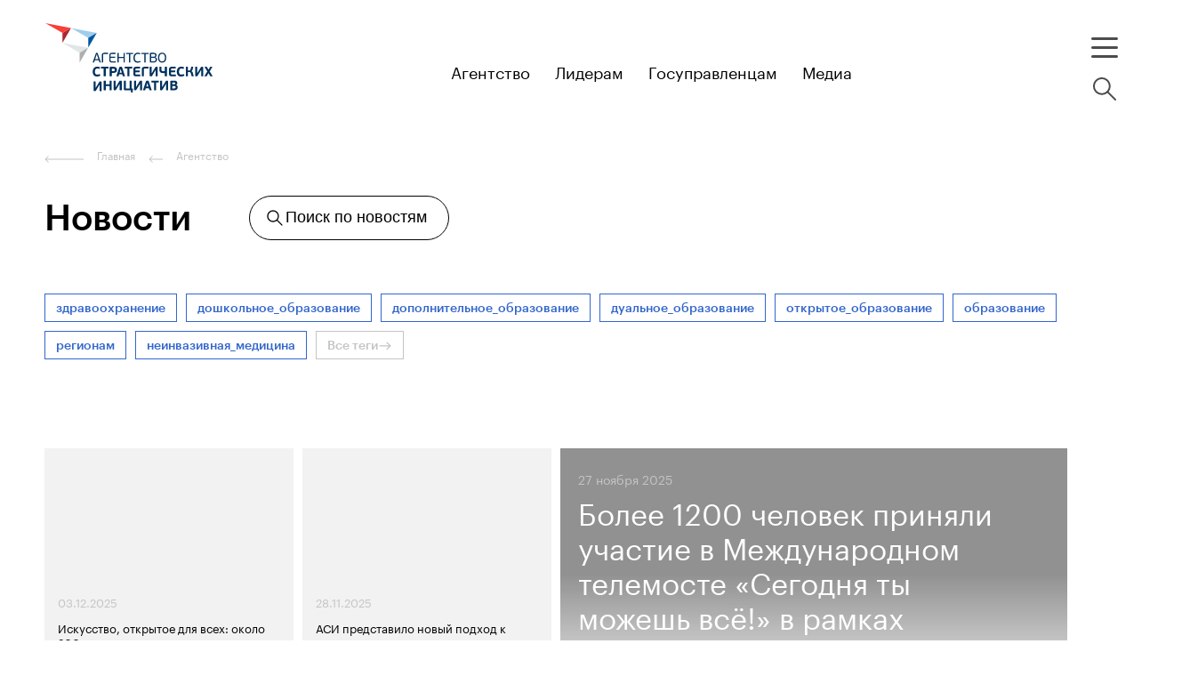

--- FILE ---
content_type: text/html; charset=utf-8
request_url: https://asi.ru/news/?q=%D0%BC%D0%B5%D0%B4%D0%B8%D1%86%D0%B8%D0%BD%D0%B0
body_size: 198053
content:
<!DOCTYPE html>
<html lang="ru">
<head>
    <meta charset="utf-8">
    <meta name="viewport" content="width=device-width, initial-scale=1, maximum-scale=1, minimal-ui">
    <meta http-equiv="X-UA-Compatible" content="IE=edge">

    <link href="https://fonts.googleapis.com/css?family=Roboto:400,500,700&amp;display=swap&amp;subset=cyrillic" rel="stylesheet">
    <meta http-equiv="Content-Type" content="text/html; charset=utf-8" />
<meta name="robots" content="index, follow" />
<meta name="description" content="Новости Агентства стратегических инициатив" />
<link href="/local/components/webprofy/posts_filter/templates/.default/style.css?176876474192" type="text/css"  rel="stylesheet" />
<link href="/local/static/markup/build/vendor/daterangepicker-master/daterangepicker.css?17687647417659" type="text/css"  rel="stylesheet" />
<link href="/local/static/markup/build/vendor/slick/slick.css?17687647411776" type="text/css"  data-template-style="true"  rel="stylesheet" />
<link href="/local/static/markup/build/vendor/airdatepicker/air-datepicker.css?176876474119649" type="text/css"  data-template-style="true"  rel="stylesheet" />
<link href="/local/static/markup/build/vendor/fancybox3/jquery.fancybox.min.css?176876474113769" type="text/css"  data-template-style="true"  rel="stylesheet" />
<link href="/local/static/markup/build/vendor/jquery.autocomplete/easy-autocomplete.min.css?17687647418225" type="text/css"  data-template-style="true"  rel="stylesheet" />
<link href="/local/static/markup/build/vendor/jquery.autocomplete/easy-autocomplete.themes.min.css?17687647415266" type="text/css"  data-template-style="true"  rel="stylesheet" />
<link href="/local/static/markup/build/vendor/select2/select2.css?176876474117604" type="text/css"  data-template-style="true"  rel="stylesheet" />
<link href="/local/static/markup/build/vendor/datepicker/datepicker.min.css?176876474112257" type="text/css"  data-template-style="true"  rel="stylesheet" />
<link href="/local/static/markup/build/vendor/datatables/datatables.min.css?176876474114309" type="text/css"  data-template-style="true"  rel="stylesheet" />
<link href="/local/static/markup/build/vendor/perfect-scrollbar/css/perfect-scrollbar.css?17687647412598" type="text/css"  data-template-style="true"  rel="stylesheet" />
<link href="/local/static/markup/build/css/global.css?1768764741628973" type="text/css"  data-template-style="true"  rel="stylesheet" />
<link href="/local/components/webprofy/navigator.search.title/templates/.default/style.css?1768764741950" type="text/css"  data-template-style="true"  rel="stylesheet" />
<link href="/local/templates/main_page/components/bitrix/menu/navigator_result_flows/style.css?1768764741581" type="text/css"  data-template-style="true"  rel="stylesheet" />
<link href="/local/templates/main_page/styles.css?176876474118704" type="text/css"  data-template-style="true"  rel="stylesheet" />
<link href="/local/templates/main_page/template_styles.css?17687647411440" type="text/css"  data-template-style="true"  rel="stylesheet" />
<script>if(!window.BX)window.BX={};if(!window.BX.message)window.BX.message=function(mess){if(typeof mess==='object'){for(let i in mess) {BX.message[i]=mess[i];} return true;}};</script>
<script>(window.BX||top.BX).message({"JS_CORE_LOADING":"Загрузка...","JS_CORE_NO_DATA":"- Нет данных -","JS_CORE_WINDOW_CLOSE":"Закрыть","JS_CORE_WINDOW_EXPAND":"Развернуть","JS_CORE_WINDOW_NARROW":"Свернуть в окно","JS_CORE_WINDOW_SAVE":"Сохранить","JS_CORE_WINDOW_CANCEL":"Отменить","JS_CORE_WINDOW_CONTINUE":"Продолжить","JS_CORE_H":"ч","JS_CORE_M":"м","JS_CORE_S":"с","JSADM_AI_HIDE_EXTRA":"Скрыть лишние","JSADM_AI_ALL_NOTIF":"Показать все","JSADM_AUTH_REQ":"Требуется авторизация!","JS_CORE_WINDOW_AUTH":"Войти","JS_CORE_IMAGE_FULL":"Полный размер"});</script>

<script src="/bitrix/js/main/core/core.js?1754567990511455"></script>

<script>BX.Runtime.registerExtension({"name":"main.core","namespace":"BX","loaded":true});</script>
<script>BX.setJSList(["\/bitrix\/js\/main\/core\/core_ajax.js","\/bitrix\/js\/main\/core\/core_promise.js","\/bitrix\/js\/main\/polyfill\/promise\/js\/promise.js","\/bitrix\/js\/main\/loadext\/loadext.js","\/bitrix\/js\/main\/loadext\/extension.js","\/bitrix\/js\/main\/polyfill\/promise\/js\/promise.js","\/bitrix\/js\/main\/polyfill\/find\/js\/find.js","\/bitrix\/js\/main\/polyfill\/includes\/js\/includes.js","\/bitrix\/js\/main\/polyfill\/matches\/js\/matches.js","\/bitrix\/js\/ui\/polyfill\/closest\/js\/closest.js","\/bitrix\/js\/main\/polyfill\/fill\/main.polyfill.fill.js","\/bitrix\/js\/main\/polyfill\/find\/js\/find.js","\/bitrix\/js\/main\/polyfill\/matches\/js\/matches.js","\/bitrix\/js\/main\/polyfill\/core\/dist\/polyfill.bundle.js","\/bitrix\/js\/main\/core\/core.js","\/bitrix\/js\/main\/polyfill\/intersectionobserver\/js\/intersectionobserver.js","\/bitrix\/js\/main\/lazyload\/dist\/lazyload.bundle.js","\/bitrix\/js\/main\/polyfill\/core\/dist\/polyfill.bundle.js","\/bitrix\/js\/main\/parambag\/dist\/parambag.bundle.js"]);
</script>
<script>BX.Runtime.registerExtension({"name":"ui.dexie","namespace":"BX.DexieExport","loaded":true});</script>
<script>BX.Runtime.registerExtension({"name":"ls","namespace":"window","loaded":true});</script>
<script>BX.Runtime.registerExtension({"name":"fx","namespace":"window","loaded":true});</script>
<script>BX.Runtime.registerExtension({"name":"fc","namespace":"window","loaded":true});</script>
<script>(window.BX||top.BX).message({"LANGUAGE_ID":"ru","FORMAT_DATE":"DD.MM.YYYY","FORMAT_DATETIME":"DD.MM.YYYY HH:MI:SS","COOKIE_PREFIX":"ASI_SM","SERVER_TZ_OFFSET":"10800","UTF_MODE":"Y","SITE_ID":"s1","SITE_DIR":"\/","USER_ID":"","SERVER_TIME":1768838227,"USER_TZ_OFFSET":0,"USER_TZ_AUTO":"Y","bitrix_sessid":"26959aa6b46afb230b3b0cd640f49dfd"});</script>


<script src="/bitrix/js/ui/dexie/dist/dexie.bundle.js?1751898600218847"></script>
<script src="/bitrix/js/main/core/core_ls.js?17352915004201"></script>
<script src="/bitrix/js/main/core/core_fx.js?166383173016888"></script>
<script src="/bitrix/js/main/core/core_frame_cache.js?175189862716945"></script>
<script src="https://yastatic.net/share2/share.js"></script>
<meta property="og:site_name" content="Агентство стратегических инициатив" />
<meta property="twitter:site" content="Агентство стратегических инициатив" />
<meta property="twitter:domain" content="asi.ru" />
<meta property="twitter:card" content="summary_large_image" />
<meta property="og:url" content="https://asi.ru/news/" />
<meta property="og:locale" content="ru_RU" />
<link rel="canonical" href="https://asi.ru/news/" />



<script src="/local/templates/main_page/js/libs/tippy/popper.min.js?176876474120122"></script>
<script src="/local/templates/main_page/js/libs/tippy/tippy-bundle.umd.min.js?176876474125717"></script>
<script src="/local/templates/main_page/js/clue.js?17687647411871"></script>
<script src="/local/static/markup/build/vendor/airdatepicker/air-datepicker.js?176876474147200"></script>
<script src="/local/static/markup/build/vendor/perfect-scrollbar/dist/perfect-scrollbar.js?176876474138464"></script>
<script src="/local/static/markup/build/vendor/jquery/jquery.min.js?176876474188145"></script>
<script src="/local/static/markup/build/vendor/slick/slick.min.js?176876474142863"></script>
<script src="/local/static/markup/build/vendor/fancybox3/jquery.fancybox.min.js?176876474167610"></script>
<script src="/local/static/markup/build/vendor/sameheight/jquery.sameheight.js?17687647412701"></script>
<script src="/local/static/markup/build/vendor/isotope/isotope.pkgd.min.js?176876474135445"></script>
<script src="/local/static/markup/build/vendor/isotope/packery-mode.pkgd.min.js?176876474113625"></script>
<script src="/local/static/markup/build/vendor/jquery.visible/jquery.visible.min.js?1768764741803"></script>
<script src="/local/static/markup/build/vendor/jquery.autocomplete/jquery.easy-autocomplete.js?176876474134616"></script>
<script src="/local/static/markup/build/vendor/jquery.icheck/icheck.min.js?17687647414931"></script>
<script src="/local/static/markup/build/vendor/jquery.form/jquery.form.min.js?176876474115248"></script>
<script src="/local/static/markup/build/vendor/select2/select2.min.js?176876474166664"></script>
<script src="/local/static/markup/build/vendor/datepicker/datepicker.min.js?176876474135542"></script>
<script src="/local/static/markup/build/vendor/keyboard-focus/index.js?17687647415371"></script>
<script src="/local/static/markup/build/vendor/datatables/datatables.min.js?176876474185089"></script>
<script src="/local/static/markup/build/vendor/jquery.maskedinput/jquery.maskedinput.js?17687647414324"></script>
<script src="/local/components/webprofy/navigator.search.title/templates/.default/script.js?17687647416882"></script>
<script src="/local/static/markup/build/js/global.js?17687647418775"></script>
<script src="/local/static/markup/build/js/blocks.js?1768764741180305"></script>
<script src="/local/components/webprofy/navigator/templates/.default/script.js?1768764741905"></script>
<script src="/local/components/webprofy/post_list/templates/.default/script.js?17687647413944"></script>
<script src="/local/components/webprofy/navigator.universal/templates/news/script.js?1768764741338"></script>
<script src="/local/components/webprofy/posts_filter/templates/.default/script.js?17687647412131"></script>
<script src="/local/components/webprofy/navigator.search.title/templates/news/script.js?17687647414623"></script>
<script src="/local/static/markup/build/vendor/daterangepicker-master/moment.min.js?176876474153324"></script>
<script src="/local/static/markup/build/vendor/daterangepicker-master/daterangepicker.js?176876474165693"></script>

    <title>Новости</title>
    <!-- VK pixel --> 
<script type="text/javascript">!function(){var t=document.createElement("script");t.type="text/javascript",t.async=!0,t.src='https://vk.com/js/api/openapi.js?169',t.onload=function(){VK.Retargeting.Init("VK-RTRG-1776766-6KR4z"),VK.Retargeting.Hit()},document.head.appendChild(t)}();</script><noscript><img src="https://vk.com/rtrg?p=VK-RTRG-1776766-6KR4z" style="position:fixed; left:-999px;" alt=""/></noscript>

<!-- Yandex.Metrika counter --> 
<script type="text/javascript" > (function(m,e,t,r,i,k,a){m[i]=m[i]||function(){(m[i].a=m[i].a||[]).push(arguments)}; m[i].l=1*new Date(); for (var j = 0; j < document.scripts.length; j++) {if (document.scripts[j].src === r) { return; }} k=e.createElement(t),a=e.getElementsByTagName(t)[0],k.async=1,k.src=r,a.parentNode.insertBefore(k,a)}) (window, document, "script", "https://cdn.jsdelivr.net/npm/yandex-metrica-watch/tag.js", "ym"); ym(10335670, "init", { clickmap:true, trackLinks:true, accurateTrackBounce:true, webvisor:true, trackHash:true }); </script> 
<!-- /Yandex.Metrika counter --><link rel="icon" href="/favicon.svg">
<link rel="mask-icon" href="/local/static/images/mask-icon.svg" color="#0070ba"></head>
<body class="b-page ">
<!--[if lte IE 9]> <div class="b-old-browser"><div class="b-old-browser__content"><span class="b-old-browser__text"><b>Вы используете устаревшую версию браузера.</b> Для того, чтобы использовать все возможности сайта, загрузите и установите один из современных браузеров.</span></div><div class="b-old-browser__close"></div></div><![endif]-->


<header class="b-header">
    <div class="b-header__center">

        <a class="b-header__logo" href="/">
                            <svg class="header-logo__desktop" width="215" height="130" viewBox="0 0 215 130" fill="none" xmlns="http://www.w3.org/2000/svg">
                    <path
                        d="M59.5798 63.2309L58.8464 60.945H58.7692L58.0681 63.1539L57.0067 66.4737H60.6219L59.5798 63.2309ZM62.1528 70.2495C61.9663 70.2495 61.8569 70.2495 61.7733 70.0183L61.0014 67.7323H56.6143L55.8359 70.0183C55.8191 70.0902 55.7764 70.1535 55.7159 70.1961C55.6554 70.2387 55.5814 70.2577 55.5078 70.2495H54.4722C54.2728 70.2495 54.2277 70.1082 54.2728 69.9541L57.7915 59.9689C57.9587 59.4681 58.1002 59.3268 58.5827 59.3268H59.0394C59.5991 59.3268 59.7277 59.4809 59.8821 59.9689L63.3815 69.9541C63.4458 70.0954 63.3815 70.2495 63.1949 70.2495H62.1528Z"
                        fill="#00325F" />
                    <path
                        d="M65.9095 69.9542C65.9095 70.2047 65.8323 70.2496 65.6007 70.2496H64.8288C64.6101 70.2496 64.5008 70.2047 64.5008 69.9542V62.0303C64.5008 60.6048 65.144 59.359 67.1317 59.359H71.3001C71.551 59.359 71.596 59.4682 71.596 59.6865V60.3286C71.596 60.5791 71.551 60.6561 71.3001 60.6561H67.1446C66.289 60.6561 65.9159 61.0157 65.9159 61.8248L65.9095 69.9542Z"
                        fill="#00325F" />
                    <path
                        d="M79.8878 70.2496H75.5585C73.5387 70.2496 72.9276 69.0231 72.9276 67.5976V62.0367C72.9276 60.6048 73.6609 59.359 75.5585 59.359H79.8106C80.0421 59.359 80.0872 59.4682 80.0872 59.6865V60.3286C80.0872 60.5598 80.0421 60.6369 79.8106 60.6369H75.5778C74.7223 60.6369 74.3492 61.0093 74.3492 61.8184V63.8411H79.2959C79.5275 63.8411 79.5726 63.931 79.5726 64.1622V64.7529C79.5726 64.9584 79.5275 65.0676 79.2959 65.0676H74.3492V67.771C74.3492 68.4645 74.6901 68.9332 75.5778 68.9332H79.8878C80.1322 68.9332 80.1837 69.0296 80.1837 69.2607V69.9029C80.1837 70.1212 80.1322 70.2304 79.8878 70.2304"
                        fill="#00325F" />
                    <path
                        d="M88.8806 59.6413C88.8806 59.423 88.9707 59.3781 89.1765 59.3781H90.0192C90.2315 59.3781 90.3151 59.423 90.3151 59.6413V69.9861C90.3151 70.2044 90.2315 70.2494 90.0192 70.2494H89.1765C88.9707 70.2494 88.8806 70.2044 88.8806 69.9861V65.138H83.3871V69.9861C83.3871 70.2044 83.3099 70.2494 83.0912 70.2494H82.2357C82.0491 70.2494 81.9398 70.2044 81.9398 69.9861V59.6413C81.9398 59.423 82.0491 59.3781 82.2357 59.3781H83.0912C83.3099 59.3781 83.3871 59.423 83.3871 59.6413V63.8987H88.8806V59.6413Z"
                        fill="#00325F" />
                    <path
                        d="M94.966 60.6366H91.9298C91.7433 60.6366 91.7111 60.5724 91.7111 60.3862V59.6285C91.7111 59.4551 91.7111 59.3781 91.9298 59.3781H99.5654C99.7455 59.3781 99.7777 59.4551 99.7777 59.6285V60.3862C99.7777 60.5724 99.7455 60.6366 99.5654 60.6366H96.4327V69.9861C96.4327 70.2044 96.3555 70.2494 96.1561 70.2494H95.2684C95.0625 70.2494 94.9725 70.2044 94.9725 69.9861L94.966 60.6366Z"
                        fill="#00325F" />
                    <path
                        d="M107.433 68.5285C107.664 68.4322 107.741 68.5606 107.786 68.6505L108.082 69.2927C108.211 69.5367 108.147 69.6009 108.005 69.6972C106.986 70.2124 105.853 70.462 104.712 70.4228C101.804 70.4228 100.074 68.7276 100.074 64.9711C100.074 61.4715 102.003 59.224 104.821 59.224C105.824 59.1986 106.818 59.4191 107.716 59.8661C107.844 59.9304 107.902 60.0203 107.793 60.2193L107.439 60.9385C107.375 61.0605 107.33 61.1247 107.156 61.0477C106.442 60.7292 105.668 60.5651 104.885 60.5661C102.518 60.5661 101.54 62.7236 101.54 64.9775C101.54 67.2314 102.344 69.0936 104.962 69.0936C105.818 69.0833 106.662 68.8929 107.439 68.535"
                        fill="#00325F" />
                    <path
                        d="M112.315 60.6366H109.285C109.092 60.6366 109.066 60.5724 109.066 60.3862V59.6285C109.066 59.4551 109.066 59.3781 109.285 59.3781H116.934C117.12 59.3781 117.152 59.4551 117.152 59.6285V60.3862C117.152 60.5724 117.12 60.6366 116.934 60.6366H113.782V69.9861C113.782 70.2044 113.704 70.2494 113.499 70.2494H112.611C112.411 70.2494 112.315 70.2044 112.315 69.9861V60.6366Z"
                        fill="#00325F" />
                    <path
                        d="M122.839 64.9648H119.944V68.9718H122.839C124.627 68.9718 125.058 67.7581 125.058 66.9362C125.058 65.7739 124.286 64.9648 122.839 64.9648ZM119.944 63.7705H122.807C123.034 63.7954 123.263 63.7714 123.48 63.7001C123.697 63.6289 123.896 63.512 124.064 63.3574C124.231 63.2028 124.364 63.014 124.452 62.8039C124.541 62.5938 124.583 62.3672 124.576 62.1395C124.577 61.9311 124.534 61.7248 124.45 61.5343C124.365 61.3439 124.241 61.1736 124.085 61.035C123.929 60.8965 123.745 60.7927 123.546 60.7307C123.346 60.6686 123.136 60.6498 122.929 60.6754H119.944V63.7705ZM124.737 64.3099C125.29 64.5123 125.764 64.8881 126.086 65.3811C126.408 65.8741 126.562 66.4579 126.525 67.0454C126.525 68.9718 124.981 70.256 122.993 70.256H119.301C118.741 70.256 118.51 70.0249 118.51 69.4791V60.1553C118.51 59.6095 118.716 59.359 119.301 59.359H122.775C124.672 59.359 126.055 60.136 126.055 62.0303C126.061 62.4773 125.94 62.917 125.707 63.2986C125.474 63.6803 125.138 63.9885 124.737 64.1879V64.3099Z"
                        fill="#00325F" />
                    <path
                        d="M132.282 60.4697C130.056 60.4697 129.066 62.4411 129.066 64.7528C129.066 67.3213 129.812 69.1385 132.237 69.1385C134.662 69.1385 135.453 67.0516 135.453 64.817C135.453 62.5823 134.862 60.4697 132.327 60.4697H132.282ZM132.25 70.41C129.201 70.41 127.657 68.4065 127.657 64.817C127.657 61.2274 129.587 59.1919 132.282 59.1919C135.331 59.1919 136.92 61.2917 136.92 64.7528C136.92 68.3744 135.312 70.41 132.25 70.41Z"
                        fill="#00325F" />
                    <path
                        d="M61.7475 83.3617C62.0434 83.2397 62.1335 83.3168 62.2236 83.5479L62.751 84.6524C62.8861 84.9414 62.8411 85.0505 62.6545 85.1597C61.5732 85.7683 60.3442 86.0661 59.1037 86.0202C55.7458 86.0202 54.2534 83.9461 54.2534 80.5363C54.2534 77.1266 56.254 74.9433 59.2066 74.9433C60.2508 74.8958 61.2897 75.1169 62.2236 75.5855C62.4551 75.7139 62.4873 75.791 62.3522 76.1249L61.8698 77.1844C61.7668 77.4605 61.7025 77.5247 61.413 77.4156C60.7448 77.1543 60.0337 77.0192 59.316 77.0174C57.6242 77.0174 56.7429 78.52 56.7429 80.5235C56.7429 82.527 57.3862 83.8818 59.406 83.8818C60.2218 83.8557 61.0252 83.6748 61.7733 83.3489"
                        fill="#00325F" />
                    <path
                        d="M71.6604 77.0947H68.875V85.513C68.875 85.7763 68.8107 85.8341 68.5019 85.8341H66.8552C66.6107 85.8341 66.5014 85.757 66.5014 85.513V77.0947H63.7803C63.5616 77.0947 63.4844 76.9983 63.4844 76.7864V75.4187C63.4844 75.1554 63.5487 75.0912 63.7803 75.0912H71.6604C71.9048 75.0912 71.9692 75.1554 71.9692 75.4187V76.7864C71.9692 76.9983 71.8791 77.0947 71.6604 77.0947Z"
                        fill="#00325F" />
                    <path
                        d="M77.6299 77.1652H75.6294V80.0805H77.6492C78.0365 80.0805 78.4079 79.9269 78.6818 79.6535C78.9556 79.3802 79.1095 79.0094 79.1095 78.6228C79.1095 78.2362 78.9556 77.8655 78.6818 77.5921C78.4079 77.3187 78.0365 77.1652 77.6492 77.1652H77.6299ZM75.6294 85.5129C75.6294 85.789 75.5715 85.834 75.2627 85.834H73.6417C73.3972 85.834 73.2879 85.7569 73.2879 85.5129V76.0158C73.2879 75.4507 73.4744 75.0782 74.2142 75.0782H77.9837C80.2159 75.0782 81.586 76.4909 81.586 78.443C81.586 79.4897 81.1422 81.9491 77.675 81.9491H75.6294V85.5129Z"
                        fill="#00325F" />
                    <path
                        d="M84.4808 81.6985H86.8995L86.3077 79.7721L85.7416 77.5761H85.6515L85.0662 79.7721L84.4808 81.6985ZM87.4527 83.6249H83.9276L83.3229 85.5513C83.265 85.7504 83.1878 85.8403 82.8919 85.8403H81.0908C80.8785 85.8403 80.8335 85.6862 80.8785 85.5385L84.0948 75.9065C84.3071 75.2002 84.5837 75.0782 85.2141 75.0653H86.1404C86.8352 75.0653 87.0925 75.1552 87.3369 75.9065L90.5533 85.5385C90.5983 85.6605 90.5533 85.8403 90.3539 85.8403H88.5205C88.2889 85.8403 88.141 85.8403 88.0767 85.5963L87.4527 83.6249Z"
                        fill="#00325F" />
                    <path
                        d="M98.3304 77.0947H95.545V85.513C95.545 85.7763 95.4871 85.8341 95.1784 85.8341H93.5316C93.2807 85.8341 93.1778 85.757 93.1778 85.513V77.0947H90.4503C90.238 77.0947 90.1609 76.9983 90.1609 76.7864V75.4187C90.1609 75.1554 90.2187 75.0912 90.4503 75.0912H98.3304C98.5748 75.0912 98.6392 75.1554 98.6392 75.4187V76.7864C98.6392 76.9983 98.5491 77.0947 98.3304 77.0947Z"
                        fill="#00325F" />
                    <path
                        d="M107.368 85.8468H102.782C100.505 85.8468 99.9385 84.4213 99.9385 83.0214V77.9229C99.9385 76.4653 100.691 75.0782 102.769 75.0782H107.188C107.433 75.0782 107.478 75.1553 107.478 75.4507V76.7349C107.478 76.9982 107.42 77.0753 107.188 77.0753H103.277C102.473 77.0753 102.274 77.4862 102.274 78.0256V79.2072H106.693C106.937 79.2072 106.982 79.2842 106.982 79.5796V80.774C106.982 81.0244 106.937 81.1272 106.693 81.1272H102.274V82.8802C102.274 83.5865 102.627 83.8048 103.277 83.8048H107.342C107.6 83.8048 107.645 83.8626 107.645 84.1709V85.4551C107.645 85.7056 107.587 85.8083 107.342 85.8083"
                        fill="#00325F" />
                    <path
                        d="M111.736 85.5129C111.736 85.789 111.691 85.834 111.382 85.834H109.748C109.504 85.834 109.395 85.7569 109.395 85.5129V77.9229C109.395 76.4588 110.102 75.0782 112.225 75.0782H116.664C116.921 75.0782 116.966 75.1553 116.966 75.4507V76.7349C116.966 76.9982 116.908 77.0753 116.664 77.0753H112.733C111.935 77.0753 111.736 77.4734 111.736 78.0256V85.5129Z"
                        fill="#00325F" />
                    <path
                        d="M125 78.6613L123.63 80.9666L121.057 85.1726C120.703 85.7441 120.536 85.8147 119.906 85.8147H119.262C118.465 85.8147 118.259 85.4038 118.259 84.7552V75.3736C118.259 75.1553 118.355 75.0782 118.587 75.0782H120.234C120.51 75.0782 120.555 75.1425 120.555 75.3736V82.3022H120.645L121.932 80.1511L124.595 75.791C124.949 75.2067 125.116 75.0975 125.727 75.0975H126.37C127.123 75.0975 127.368 75.3736 127.368 76.1763V85.5771C127.368 85.789 127.277 85.8661 127.046 85.8661H125.399C125.123 85.8661 125.058 85.8083 125.058 85.5771V78.6613H125Z"
                        fill="#00325F" />
                    <path
                        d="M137.345 85.8467H135.666C135.421 85.8467 135.344 85.7697 135.344 85.5578V82.071C134.737 82.1601 134.124 82.2052 133.511 82.2058C130.294 82.2058 129.175 80.7353 129.175 78.353V75.3607C129.175 75.1424 129.265 75.0653 129.497 75.0653H131.189C131.452 75.0653 131.51 75.1295 131.51 75.3607V78.1219C131.51 79.5667 132.25 80.1382 133.82 80.1382C134.331 80.1392 134.842 80.0919 135.344 79.9969V75.3607C135.344 75.1424 135.421 75.0653 135.666 75.0653H137.345C137.621 75.0653 137.686 75.1295 137.686 75.3607V85.5449C137.686 85.7761 137.621 85.8339 137.345 85.8339"
                        fill="#00325F" />
                    <path
                        d="M147.393 85.8468H142.838C140.561 85.8468 139.995 84.4213 139.995 83.0214V77.9229C139.995 76.4653 140.748 75.0782 142.825 75.0782H147.245C147.489 75.0782 147.534 75.1553 147.534 75.4507V76.7349C147.534 76.9982 147.47 77.0753 147.245 77.0753H143.308C142.504 77.0753 142.304 77.4862 142.304 78.0256V79.2072H146.724C146.968 79.2072 147.013 79.2842 147.013 79.5796V80.774C147.013 81.0244 146.968 81.1272 146.724 81.1272H142.304V82.8802C142.304 83.5865 142.658 83.8048 143.308 83.8048H147.367C147.631 83.8048 147.676 83.8626 147.676 84.1709V85.4551C147.676 85.7056 147.618 85.8083 147.367 85.8083"
                        fill="#00325F" />
                    <path
                        d="M156.308 83.3618C156.598 83.2398 156.688 83.3169 156.784 83.548L157.305 84.6525C157.447 84.9415 157.402 85.0507 157.215 85.1598C156.132 85.7686 154.901 86.0664 153.658 86.0203C150.307 86.0203 148.808 83.9462 148.808 80.5364C148.808 77.1267 150.815 74.9435 153.767 74.9435C154.811 74.8964 155.85 75.1175 156.784 75.5856C157.016 75.714 157.048 75.7911 156.906 76.125L156.43 77.1845C156.321 77.4606 156.263 77.5248 155.967 77.4157C155.301 77.1551 154.592 77.0201 153.877 77.0175C152.178 77.0175 151.271 78.5201 151.271 80.5236C151.271 82.5271 151.915 83.882 153.935 83.882C154.753 83.8566 155.558 83.6758 156.308 83.349"
                        fill="#00325F" />
                    <path
                        d="M165.263 80.1192C166.324 80.4724 166.588 81.0695 166.819 81.9749L167.771 85.5452C167.804 85.6479 167.816 85.847 167.559 85.847H165.771C165.702 85.8568 165.632 85.8405 165.575 85.8012C165.518 85.762 165.477 85.7027 165.462 85.6351L164.536 82.3024C164.227 81.2429 163.693 81.0182 162.606 81.0182H161.319V85.5773C161.319 85.7957 161.242 85.8213 161.043 85.8213H159.261C159.074 85.8213 158.984 85.8213 158.984 85.5773V75.3032C158.984 75.0848 159.074 75.0527 159.261 75.0527H161.062C161.261 75.0527 161.339 75.0848 161.307 75.3032V79.2202H162.535C162.952 79.2611 163.369 79.1406 163.699 78.8837C164.029 78.6268 164.248 78.253 164.311 77.8396L164.999 75.239C165.013 75.1706 165.053 75.1104 165.11 75.0709C165.168 75.0314 165.239 75.0157 165.308 75.0271H167.032C167.295 75.0271 167.276 75.2261 167.25 75.3353L166.543 78.0836C166.469 78.4746 166.317 78.8469 166.096 79.1779C165.875 79.5089 165.59 79.7919 165.256 80.01L165.263 80.1192Z"
                        fill="#00325F" />
                    <path
                        d="M176.114 78.6613L174.744 80.9666L172.171 85.1726C171.817 85.7441 171.65 85.8147 171.013 85.8147H170.402C169.598 85.8147 169.399 85.4038 169.399 84.7552V75.3736C169.399 75.1553 169.495 75.0782 169.72 75.0782H171.367C171.65 75.0782 171.695 75.1425 171.695 75.3736V82.3022H171.785L173.072 80.1511L175.735 75.791C176.089 75.2067 176.262 75.0975 176.874 75.0975H177.517C178.269 75.0975 178.514 75.3736 178.514 76.1763V85.5771C178.514 85.789 178.424 85.8661 178.192 85.8661H176.545C176.269 85.8661 176.205 85.8083 176.205 85.5771V78.6613H176.114Z"
                        fill="#00325F" />
                    <path
                        d="M184.406 82.161L182.547 85.5129C182.487 85.636 182.389 85.7366 182.268 85.8002C182.146 85.8637 182.007 85.8868 181.872 85.8661H179.974C179.794 85.8661 179.743 85.6991 179.82 85.5643L183.1 80.2731L180.096 75.3929C180.006 75.2645 180.051 75.0975 180.283 75.0975H182.084C182.483 75.0975 182.592 75.1617 182.727 75.4379L184.419 78.4302L186.098 75.4379C186.252 75.1617 186.362 75.0975 186.741 75.0975H188.51C188.742 75.0975 188.774 75.2645 188.678 75.4058L185.764 80.241L189.038 85.545C189.06 85.573 189.074 85.6068 189.077 85.6423C189.081 85.6779 189.074 85.7137 189.058 85.7455C189.042 85.7773 189.016 85.8038 188.986 85.8218C188.955 85.8397 188.919 85.8484 188.883 85.8468H186.954C186.823 85.8605 186.692 85.834 186.577 85.7709C186.462 85.7077 186.369 85.611 186.31 85.4937L184.406 82.161Z"
                        fill="#00325F" />
                    <path
                        d="M61.9212 95.1875L60.5511 97.4927L57.978 101.699C57.6242 102.27 57.4569 102.379 56.8265 102.379H56.1833C55.3856 102.379 55.1862 101.962 55.1862 101.32V91.8997C55.1862 91.6814 55.2763 91.6044 55.5078 91.6044H57.1546C57.4312 91.6044 57.4762 91.6686 57.4762 91.8997V98.8091H57.5663L58.8528 96.6644L61.516 92.2979C61.8698 91.7135 62.037 91.6044 62.6546 91.6044H63.2978C64.0505 91.6044 64.2949 91.8805 64.2949 92.6831V102.084C64.2949 102.302 64.2048 102.379 63.9733 102.379H62.3265C62.0499 102.379 61.992 102.315 61.992 102.084V95.1875H61.9212Z"
                        fill="#00325F" />
                    <path
                        d="M75.1211 101.451H73.5065C73.2427 101.451 73.1527 101.374 73.1527 101.123V96.821H68.9779V101.123C68.9779 101.387 68.92 101.451 68.6112 101.451H66.9773C66.7329 101.451 66.6235 101.374 66.6235 101.123V91.0161C66.6235 90.7721 66.7329 90.6951 66.9773 90.6951H68.6112C68.92 90.6951 68.9779 90.7529 68.9779 91.0161V94.8689H73.1527V91.0161C73.1527 90.7721 73.2427 90.6951 73.5065 90.6951H75.1211C75.4299 90.6951 75.4878 90.7529 75.4878 91.0161V101.123C75.4878 101.387 75.4299 101.451 75.1211 101.451Z"
                        fill="#00325F" />
                    <path
                        d="M84.5258 94.2589L83.1556 96.5641L80.5825 100.77C80.2287 101.342 80.055 101.451 79.4246 101.451H78.8135C78.0094 101.451 77.81 101.033 77.81 100.391V90.9712C77.81 90.7528 77.9065 90.6758 78.1317 90.6758H79.7784C80.055 90.6758 80.1065 90.74 80.1065 90.9712V97.8805H80.1966L81.4831 95.7358L84.1462 91.3693C84.5 90.7849 84.6737 90.6758 85.2848 90.6758H85.9281C86.6872 90.6758 86.9316 90.9519 86.9316 91.7546V101.155C86.9316 101.374 86.8415 101.451 86.61 101.451H84.9632C84.6866 101.451 84.6223 101.387 84.6223 101.155V94.2589H84.5258Z"
                        fill="#00325F" />
                    <path
                        d="M98.0731 99.3895L98.8386 99.4666C99.3918 99.5115 99.4368 99.7748 99.424 100.109L99.2567 103.66C99.2567 103.859 99.1602 103.968 98.9608 103.968H97.6743C97.462 103.968 97.3848 103.872 97.3719 103.647L97.2754 101.419H90.1995C89.4919 101.419 89.2153 101.078 89.2153 100.385V90.9712C89.2153 90.7528 89.3053 90.6758 89.5369 90.6758H91.2287C91.5053 90.6758 91.5696 90.74 91.5696 90.9712V99.4345H95.7059V90.9712C95.7059 90.7528 95.7959 90.6758 96.0146 90.6758H97.7064C97.9959 90.6758 98.0474 90.74 98.0474 90.9712L98.0731 99.3895Z"
                        fill="#00325F" />
                    <path
                        d="M107.413 94.2589L106.043 96.5641L103.425 100.77C103.071 101.342 102.904 101.451 102.274 101.451H101.63C100.833 101.451 100.633 101.033 100.633 100.391V90.9712C100.633 90.7528 100.723 90.6758 100.955 90.6758H102.602C102.878 90.6758 102.923 90.74 102.923 90.9712V97.8805H103.02L104.306 95.7358L106.97 91.3693C107.323 90.7849 107.491 90.6758 108.108 90.6758H108.751C109.504 90.6758 109.755 90.9519 109.755 91.7546V101.155C109.755 101.374 109.658 101.451 109.427 101.451H107.78C107.503 101.451 107.446 101.387 107.446 101.155V94.2589H107.413Z"
                        fill="#00325F" />
                    <path
                        d="M114.457 97.3026H116.876L116.29 95.3762L115.724 93.1801H115.647L115.062 95.3762L114.457 97.3026ZM117.429 99.229H113.904L113.306 101.155C113.241 101.354 113.171 101.451 112.875 101.451H111.074C110.861 101.451 110.81 101.297 110.861 101.143L114.078 91.5105C114.296 90.7978 114.573 90.6757 115.203 90.6629H116.123C116.818 90.6629 117.082 90.7528 117.326 91.5105L120.542 101.143C120.559 101.176 120.567 101.213 120.566 101.25C120.564 101.287 120.552 101.323 120.532 101.354C120.512 101.385 120.484 101.411 120.45 101.428C120.417 101.445 120.38 101.453 120.343 101.451H118.478C118.246 101.451 118.092 101.419 118.034 101.2L117.429 99.229Z"
                        fill="#00325F" />
                    <path
                        d="M128.313 92.6921H125.528V101.123C125.528 101.387 125.463 101.451 125.155 101.451H123.508C123.263 101.451 123.154 101.374 123.154 101.123V92.6921H120.433C120.214 92.6921 120.137 92.5958 120.137 92.3839V91.0161C120.137 90.7529 120.202 90.6951 120.433 90.6951H128.313C128.558 90.6951 128.622 90.7529 128.622 91.0161V92.3839C128.629 92.4259 128.625 92.4688 128.612 92.5092C128.599 92.5496 128.576 92.5863 128.546 92.6164C128.516 92.6464 128.479 92.6689 128.439 92.6821C128.398 92.6953 128.355 92.6987 128.313 92.6921Z"
                        fill="#00325F" />
                    <path
                        d="M136.682 94.2589L135.312 96.5641L132.739 100.77C132.385 101.342 132.218 101.451 131.587 101.451H130.944C130.14 101.451 129.941 101.033 129.941 100.391V90.9712C129.941 90.7528 130.037 90.6758 130.269 90.6758H131.915C132.192 90.6758 132.237 90.74 132.237 90.9712V97.8805H132.327L133.614 95.7358L136.283 91.3693C136.637 90.7849 136.804 90.6758 137.422 90.6758H138.065C138.818 90.6758 139.062 90.9519 139.062 91.7546V101.155C139.062 101.374 138.972 101.451 138.741 101.451H137.094C136.817 101.451 136.753 101.387 136.753 101.155V94.2589H136.682Z"
                        fill="#00325F" />
                    <path
                        d="M145.932 96.6412H143.719V99.3895H145.932C146.124 99.4081 146.318 99.3863 146.501 99.3257C146.684 99.2651 146.852 99.1669 146.995 99.0375C147.138 98.9081 147.252 98.7503 147.33 98.5743C147.408 98.3983 147.449 98.2079 147.449 98.0154C147.449 97.8228 147.408 97.6325 147.33 97.4564C147.252 97.2804 147.138 97.1226 146.995 96.9932C146.852 96.8638 146.684 96.7656 146.501 96.705C146.318 96.6444 146.124 96.6226 145.932 96.6412ZM143.719 94.7662H145.81C145.959 94.7873 146.11 94.7752 146.254 94.7308C146.397 94.6865 146.529 94.6109 146.64 94.5096C146.751 94.4083 146.837 94.2837 146.894 94.1449C146.951 94.006 146.976 93.8564 146.968 93.7067C146.973 93.5679 146.947 93.4298 146.893 93.3018C146.839 93.1739 146.758 93.0592 146.655 92.9657C146.553 92.8722 146.431 92.8022 146.298 92.7605C146.165 92.7188 146.025 92.7064 145.887 92.7242H143.719V94.7662ZM148.222 95.5624C148.733 95.7758 149.165 96.1414 149.46 96.6091C149.755 97.0769 149.897 97.624 149.869 98.1759C149.869 100.102 148.254 101.451 146.19 101.451H142.33C141.59 101.451 141.404 101.175 141.404 100.513V91.6326C141.404 90.9904 141.59 90.6758 142.33 90.6758H146.1C147.959 90.6758 149.406 91.4592 149.406 93.3984C149.403 93.8137 149.292 94.2212 149.085 94.5813C148.878 94.9413 148.58 95.2417 148.222 95.4533V95.5624Z"
                        fill="#00325F" />
                    <path d="M29.8607 31.5159L49.1266 42.5927L58.75 37.0254L29.8607 31.5159Z" fill="#A0CDEB" />
                    <path d="M0.971428 26L20.2374 37.0768L29.8607 31.5159L0.971428 26Z" fill="#F7403A" />
                    <path d="M20.2502 48.1857L39.5161 59.2625L49.1395 53.7017L20.2502 48.1857Z" fill="#E1E6E6" />
                    <path d="M58.7499 37.0254L49.1395 53.7016L49.1266 42.5927L58.7499 37.0254Z" fill="#0055A0" />
                    <path d="M49.1395 53.7017L39.5291 70.3779L39.5162 59.2625L49.1395 53.7017Z" fill="#AFAFAF" />
                    <path d="M29.8607 31.5159L20.2503 48.1857L20.2374 37.0767L29.8607 31.5159Z" fill="#AA272F" />
                </svg
                        <span></span>
            <svg class='header-logo__mobile' width="159" height="102" viewBox="0 0 159 102" fill="none" xmlns="http://www.w3.org/2000/svg">
                <mask id="mask00" mask-type="alpha" maskUnits="userSpaceOnUse" x="48" y="29" width="39" height="30">
                    <path d="M73.6774 43.6859L48.4422 29.209L86.2824 36.4097L73.6942 58.2048L73.6774 43.6859Z" fill="#71B4E1"/>
                </mask>
                <g mask="url(#mask00)">
                    <rect x="47.0101" y="28.0681" width="40.0489" height="16.9905" fill="#A0CDEB"/>
                    <path d="M73.6942 58.2051L86.2824 36.4099L73.6774 43.6861L73.6942 58.2051Z" fill="#0055A0"/>
                </g>
                <mask id="mask11" mask-type="alpha" maskUnits="userSpaceOnUse" x="35" y="50" width="39" height="30">
                    <path d="M61.0892 65.4728L35.854 50.9958L73.6942 58.2049L61.1061 80L61.0892 65.4728Z" fill="#C5CAC6"/>
                </mask>
                <g mask="url(#mask11)">
                    <rect x="34.874" y="49.9131" width="40.0489" height="16.9905" fill="#E1E6E6"/>
                    <path d="M61.1062 79.9999L73.6943 58.2048L61.0893 65.4727L61.1062 79.9999Z" fill="#AFAFAF"/>
                </g>
                <mask id="mask22" mask-type="alpha" maskUnits="userSpaceOnUse" x="10" y="22" width="39" height="29">
                    <path d="M35.8372 36.4769L10.6019 22L48.4422 29.2091L35.8541 50.9958L35.8372 36.4769Z" fill="#F73624"/>
                </mask>
                <g mask="url(#mask22)">
                    <rect x="9.38831" y="20.7864" width="40.0489" height="16.9905" fill="#F7403A"/>
                    <path d="M35.8541 50.9957L48.4421 29.209L35.8372 36.4768L35.8541 50.9957Z" fill="#AA272F"/>
                </g>
                <path d="M86.6041 71.563H91.5369L90.33 67.5971L89.1755 63.0761H88.9918L87.798 67.5971L86.6041 71.563ZM92.6651 75.5289H85.4759L84.2427 79.4947C84.1247 79.9045 83.9672 80.0896 83.3637 80.0896H79.6904C79.2575 80.0896 79.1657 79.7724 79.2575 79.4683L85.817 59.639C86.2499 58.1848 86.814 57.9337 88.0997 57.9072H89.9888C91.4057 57.9072 91.9304 58.0923 92.429 59.639L98.9884 79.4683C99.0803 79.7195 98.9884 80.0896 98.5818 80.0896H94.8428C94.3706 80.0896 94.0689 80.0896 93.9377 79.5873L92.6651 75.5289Z" fill="white"/>
                <path d="M114.318 75.2508C114.908 74.9996 115.092 75.1583 115.289 75.6342L116.351 77.908C116.64 78.5028 116.548 78.7276 116.168 78.9523C113.958 80.2057 111.447 80.8187 108.913 80.7237C102.078 80.7237 99.0211 76.4538 99.0211 69.4342C99.0211 62.4146 103.114 57.92 109.136 57.92C111.265 57.8232 113.384 58.2784 115.289 59.2419C115.761 59.5063 115.826 59.665 115.538 60.3524L114.567 62.5336C114.344 63.102 114.226 63.2343 113.622 63.0095C112.264 62.4732 110.818 62.1952 109.359 62.1899C105.895 62.1899 104.046 65.2833 104.046 69.4078C104.046 73.5323 105.358 76.3216 109.477 76.3216C111.145 76.2695 112.788 75.8971 114.318 75.2244" fill="white"/>
                <path d="M132.107 65.2837L129.312 70.0296L124.065 78.6884C123.343 79.8649 123.002 80.0103 121.703 80.0103H120.457C118.817 80.0103 118.41 79.1643 118.41 77.8291V58.5153C118.41 58.0658 118.607 57.9072 119.066 57.9072H122.425C123.002 57.9072 123.094 58.0394 123.094 58.5153V72.7792H123.278L125.901 68.3507L131.333 59.3746C132.054 58.1716 132.408 57.9469 133.655 57.9469H134.967C136.501 57.9469 137 58.5153 137 60.1678V79.5212C137 79.9574 136.816 80.1161 136.344 80.1161H132.986C132.422 80.1161 132.29 79.9971 132.29 79.5212V65.2837H132.107Z" fill="white"/>
            </svg>
        </a>
            <nav class="b-nav">
        <div class="b-nav__toggle"><span></span></div>
        <ul class="b-nav__items">            <li id="bx_1847241719_2444" class="b-nav__item"><a href="/agency/about_agency/" class="b-nav__link"><span class="b-nav__link-text">Агентство</span></a><div class="b-nav__dropdown"><ul class="b-nav__children">            <li id="bx_1847241719_2448" class=""><a href="/agency/about_agency/" class="b-nav__child-link"><span class="b-nav__link-text">Об агентстве</span></a></li>            <li id="bx_1847241719_2450" class=""><a href="/news/" class="b-nav__child-link"><span class="b-nav__link-text">Новости</span></a></li>            <li id="bx_1847241719_2531" class=""><a href="/agency/supervisory_expert_board/" class="b-nav__child-link"><span class="b-nav__link-text">Наблюдательный и экспертный совет</span></a></li>            <li id="bx_1847241719_2530" class=""><a href="/agency/management/" class="b-nav__child-link"><span class="b-nav__link-text">Команда</span></a></li>            <li id="bx_1847241719_6698" class=""><a href="/vitrina/" class="b-nav__child-link"><span class="b-nav__link-text">Проекты на поддержке</span></a></li>            <li id="bx_1847241719_2451" class=""><a href="/sml/" class="b-nav__child-link"><span class="b-nav__link-text">Наши лидеры</span></a></li>            <li id="bx_1847241719_2791" class=""><a href="/agency/life/" class="b-nav__child-link"><span class="b-nav__link-text">Жизнь в&nbsp;Агентстве</span></a></li>            <li id="bx_1847241719_2532" class=""><a href="/agency/purchase/" class="b-nav__child-link"><span class="b-nav__link-text">Закупки</span></a></li>            <li id="bx_1847241719_2533" class=""><a href="/agency/contacts/" class="b-nav__child-link"><span class="b-nav__link-text">Контакты</span></a></li>            <li id="bx_1847241719_5782" class=""><a href="https://asi.ru/agency/anticorruption/" class="b-nav__child-link"><span class="b-nav__link-text">Противодействие коррупции</span></a></li>            <li id="bx_1847241719_2534" class=""><a href="/agency/website/" class="b-nav__child-link"><span class="b-nav__link-text">О сайте</span></a></li></ul></li>            <li id="bx_1847241719_2445" class="b-nav__item"><a href="/leaders/lead-projects/" class="b-nav__link"><span class="b-nav__link-text">Лидерам</span></a><div class="b-nav__dropdown"><ul class="b-nav__children">            <li id="bx_1847241719_2535" class=""><a href="/leaders/lead-projects/" class="b-nav__child-link"><span class="b-nav__link-text">Подать проект на&nbsp;поддержку</span></a></li>            <li id="bx_1847241719_2455" class=""><a href="/leaders/services/" class="b-nav__child-link"><span class="b-nav__link-text">Сервисы АСИ</span></a></li>            <li id="bx_1847241719_6410" class=""><a href="/leaders/tech-n-business/" class="b-nav__child-link"><span class="b-nav__link-text">Поддержка технологий и предпринимательства</span></a></li>            <li id="bx_1847241719_5977" class=""><a href="/leaders/initiatives/go-global/" class="b-nav__child-link"><span class="b-nav__link-text">Международное продвижение российских проектов (GoGlobal)</span></a></li>            <li id="bx_1847241719_6248" class=""><a href="/social/openforall/" class="b-nav__child-link"><span class="b-nav__link-text">Сообщество инклюзивного бизнеса «Открыто для всех»</span></a></li>            <li id="bx_1847241719_5992" class=""><a href="/leaders/initiatives/tourism/" class="b-nav__child-link"><span class="b-nav__link-text">Поддержка проектов развития внутреннего туризма</span></a></li>            <li id="bx_1847241719_6425" class=""><a href="/leaders/initiatives/tourism/trails/" class="b-nav__child-link"><span class="b-nav__link-text">Всероссийский проект «ТропаМИРоссии»</span></a></li>            <li id="bx_1847241719_6368" class=""><a href="/tourism/klassnaya-strana/" class="b-nav__child-link"><span class="b-nav__link-text">Международная программа «Классная страна»</span></a></li>            <li id="bx_1847241719_6563" class=""><a href="/Russia2050/" class="b-nav__child-link"><span class="b-nav__link-text">Конкурс научной фантастики «Россия 2050»</span></a></li></ul></li>            <li id="bx_1847241719_2446" class="b-nav__item"><a href="" class="b-nav__link"><span class="b-nav__link-text">Госуправленцам</span></a><div class="b-nav__dropdown"><ul class="b-nav__children">            <li id="bx_1847241719_2630" class=""><a href="/leaders/initiatives/smarteka/" class="b-nav__child-link"><span class="b-nav__link-text">Платформа лучших практик «Смартека»</span></a></li>            <li id="bx_1847241719_6303" class=""><a href="https://regboard.asi.ru" class="b-nav__child-link"><span class="b-nav__link-text">Региональный дашборд</span></a></li>            <li id="bx_1847241719_2633" class=""><a href="/government_officials/rating/" class="b-nav__child-link"><span class="b-nav__link-text">Национальный инвестиционный рейтинг</span></a></li>            <li id="bx_1847241719_6209" class=""><a href="/government_officials/quality-of-life-ranking/" class="b-nav__child-link"><span class="b-nav__link-text">Национальный рейтинг качества жизни</span></a></li>            <li id="bx_1847241719_6104" class=""><a href="/social/nsi/" class="b-nav__child-link"><span class="b-nav__link-text">Национальная социальная инициатива (НСИ)</span></a></li>            <li id="bx_1847241719_6391" class=""><a href="/government_officials/nei/" class="b-nav__child-link"><span class="b-nav__link-text">Национальная экологическая инициатива (НЭИ)</span></a></li>            <li id="bx_1847241719_6309" class=""><a href="/government_officials/youth-standart/" class="b-nav__child-link"><span class="b-nav__link-text">Вовлечение молодежи в развитие региона</span></a></li>            <li id="bx_1847241719_6509" class=""><a href="/creative/" class="b-nav__child-link"><span class="b-nav__link-text">Развитие креативной экономики</span></a></li>            <li id="bx_1847241719_6664" class=""><a href="/tourism/proedu/" class="b-nav__child-link"><span class="b-nav__link-text">Развитие гастрономической индустрии «ПроЕДУ по России!»</span></a></li>            <li id="bx_1847241719_6662" class=""><a href="/atlas/" class="b-nav__child-link"><span class="b-nav__link-text">Атлас сервисно-инфраструктурных решений для городов</span></a></li>            <li id="bx_1847241719_6367" class=""><a href="/tourism/klassnaya-strana/" class="b-nav__child-link"><span class="b-nav__link-text">Международная программа «Классная страна»</span></a></li>            <li id="bx_1847241719_6375" class=""><a href="/onp/" class="b-nav__child-link"><span class="b-nav__link-text">Развитие опорных населенных пунктов</span></a></li>            <li id="bx_1847241719_6677" class=""><a href="/tourism/pronasledie/" class="b-nav__child-link"><span class="b-nav__link-text">Проект по возрождению объектов культурного наследия ПроНАСледие</span></a></li>            <li id="bx_1847241719_6675" class=""><a href="/tourism/openYOURussia/" class="b-nav__child-link"><span class="b-nav__link-text">Программа развития въездного туризма «Открой твою Россию»</span></a></li>            <li id="bx_1847241719_6424" class=""><a href="/leaders/initiatives/tourism/trails/" class="b-nav__child-link"><span class="b-nav__link-text">Всероссийский проект «ТропаМИРоссии»</span></a></li>            <li id="bx_1847241719_6446" class=""><a href="/government_officials/research/" class="b-nav__child-link"><span class="b-nav__link-text">Социально-экономическое проектирование</span></a></li>            <li id="bx_1847241719_6428" class=""><a href="/government_officials/horizont2040/" class="b-nav__child-link"><span class="b-nav__link-text">Горизонт 2040</span></a></li></ul></li>            <li id="bx_1847241719_2692" class="b-nav__item"><a href="" class="b-nav__link"><span class="b-nav__link-text">Медиа</span></a><div class="b-nav__dropdown"><ul class="b-nav__children">            <li id="bx_1847241719_2701" class=""><a href="/smi/forsmi/" class="b-nav__child-link"><span class="b-nav__link-text">Пресс-служба</span></a></li>            <li id="bx_1847241719_2539" class=""><a href="/gallery/" class="b-nav__child-link"><span class="b-nav__link-text">Фото</span></a></li>            <li id="bx_1847241719_2546" class=""><a href="/reports/" class="b-nav__child-link"><span class="b-nav__link-text">Отчеты</span></a></li>            <li id="bx_1847241719_2543" class=""><a href="/media/" class="b-nav__child-link"><span class="b-nav__link-text">Видеоархив</span></a></li>            <li id="bx_1847241719_6093" class=""><a href="/library/" class="b-nav__child-link"><span class="b-nav__link-text">Библиотека</span></a></li></ul></li></ul>    </nav>
                <!-- div class="b-header__login">
            
        </div -->
    </div>
</header>
<div class="b-sidebar">
    <div class="b-sidebar__toggles">
        <div class="b-sidebar__toggle is-menu" data-toggle="menu">
            <!--            <div class="b-sidebar__menu-hidden-part">-->
            <!--                <svg class="b-menu-icon is-dark" width="12" height="35" viewBox="0 0 12 35" xmlns="http://www.w3.org/2000/svg">-->
            <!--                    <path d="M11.2023 8.68193L0 0V35L11.2023 26.3149V8.68193Z" />-->
            <!--                </svg>-->
            <!--                <div class="b-sidebar__menu-hidden-text">Меню</div>-->
            <!--            </div>-->
            <div class="b-sidebar__menu-visible-part">
                <svg class="b-menu-icon is-dark" width="36" height="36" viewBox="0 0 36 36" fill="none" xmlns="http://www.w3.org/2000/svg">
                    <rect x="3" y="7" width="30" height="3" rx="1.5" fill="#4C4C4C" />
                    <rect x="3" y="17" width="30" height="3" rx="1.5" fill="#4C4C4C" />
                    <rect x="3" y="27" width="30" height="3" rx="1.5" fill="#4C4C4C" />
                </svg>
            </div>
        </div>
        <div class="b-sidebar__toggle is-search" data-toggle="search">
            <svg width="26" height="26" viewBox="0 0 26 26" xmlns="http://www.w3.org/2000/svg">
                <path
                    d="M9.86667 2C5.52203 2 2 5.52203 2 9.86667C2 14.2113 5.52203 17.7333 9.86667 17.7333C14.2113 17.7333 17.7333 14.2113 17.7333 9.86667C17.7333 5.52203 14.2113 2 9.86667 2ZM0 9.86667C0 4.41746 4.41746 0 9.86667 0C15.3159 0 19.7333 4.41746 19.7333 9.86667C19.7333 15.3159 15.3159 19.7333 9.86667 19.7333C4.41746 19.7333 0 15.3159 0 9.86667Z" />
                <path
                    d="M15.4462 15.4462C15.8367 15.0557 16.4699 15.0557 16.8604 15.4462L25.7071 24.2929C26.0976 24.6834 26.0976 25.3166 25.7071 25.7071C25.3166 26.0976 24.6834 26.0976 24.2929 25.7071L15.4462 16.8605C15.0557 16.4699 15.0557 15.8368 15.4462 15.4462Z" />
            </svg>
        </div>
        <div class="b-sidebar__bot" id="sidebarbot">

        </div>
    </div>
    <div class="b-sidebar__hiddens">
        <div class="b-sidebar__hidden-screen" data-toggle="menu">
            <div class="b-sidebar__hidden-center">
                <div class="b-sidebar__social">
                    <div class="b-social">

<a class="b-social__link is-max" href="https://max.ru/asi_ru " target="_blank" title="MAX">
    <svg xmlns="http://www.w3.org/2000/svg" version="1.1" viewBox="0 0 130 42" width="70" height="24">
        <path class="st0" d="M21.4,41.9c-4.1,0-6-.6-9.3-3-2.1,2.7-8.7,4.8-9,1.2,0-2.7-.6-5-1.3-7.5C1,29.5,0,26.1,0,21.1,0,9.2,9.8.3,21.3.3s20.5,9.4,20.5,20.9-9.3,20.7-20.4,20.7M21.6,10.6c-5.6-.3-10,3.6-10.9,9.7-.8,5,.6,11.2,1.8,11.5.6.1,2-1,2.9-2,1.5,1,3.2,1.7,5.1,1.8,5.7.3,10.8-4.2,11.1-10,.2-5.8-4.2-10.7-10-11.1"></path>
        <path d="M60.1,32.2h-4.4V11.2h7.2l4.8,14.4h.6l5-14.4h7v21h-4.4v-15.6h-.6l-5.5,15.6h-3.9l-5.2-15.6h-.7v15.6ZM94.2,32.5c-1.8,0-3.7-.4-5.3-1.4-1.5-.9-2.8-2.3-3.7-3.9-.9-1.7-1.3-3.7-1.3-5.6,0-2.1.4-4,1.3-5.6,1.8-3.3,5.2-5.3,8.9-5.3,1.7,0,3.3.4,4.6,1.1,1.3.7,2.4,1.6,3.3,2.7l1-3.4h3.5v21h-3.5l-1-3.4c-.9,1.1-2,2-3.3,2.7-1.4.7-3,1.1-4.6,1.1M95.3,28.4c2,0,3.5-.6,4.7-1.9,1.3-1.3,1.9-3.1,1.8-4.9,0-2-.6-3.6-1.8-4.9-1.2-1.3-3-2-4.7-1.9-1.9,0-3.5.6-4.7,1.9-1.2,1.3-1.9,3.1-1.8,4.9,0,2,.6,3.6,1.8,4.9,1.2,1.3,3,1.9,4.7,1.9M114.6,32.2h-5.2l6.6-10.8-5.9-10.2h5.2l3.9,7.1h.8l4.1-7.1h5.1l-5.9,10,6.6,11h-5.4l-4.5-8h-.8l-4.8,8Z"></path>
    </svg>
</a>
<a class="b-social__link is-vk" href="https://vk.com/asi_ru" target="_blank">
    <svg width="25" height="15" viewBox="0 0 25 15" xmlns="http://www.w3.org/2000/svg">
        <path d="M23.6805 14.9889H20.9883C19.9689 14.9889 19.6553 14.2068 17.8257 12.4154C16.2313 10.9267 15.5256 10.7249 15.1335 10.7249C14.5847 10.7249 14.4278 10.8763 14.4278 11.608V13.9545C14.4278 14.5852 14.2187 14.9637 12.4937 14.9637C9.64469 14.9637 6.48207 13.2985 4.26039 10.195C0.914809 5.65345 0 2.24725 0 1.54078C0 1.16231 0.156824 0.809082 0.914808 0.809082H3.60696C4.28653 0.809082 4.5479 1.11185 4.80928 1.81832C6.14228 5.52729 8.36396 8.7821 9.27876 8.7821C9.61855 8.7821 9.77538 8.63071 9.77538 7.79809V3.96297C9.67083 2.19679 8.70374 2.0454 8.70374 1.41463C8.70374 1.11185 8.96512 0.809082 9.38332 0.809082H13.6176C14.1926 0.809082 14.4017 1.11185 14.4017 1.76786V6.94023C14.4017 7.49532 14.6631 7.69717 14.8199 7.69717C15.1597 7.69717 15.4472 7.49531 16.0745 6.88977C18.0086 4.79559 19.3939 1.56601 19.3939 1.56601C19.5769 1.18755 19.8905 0.834313 20.5701 0.834313H23.2623C24.0725 0.834313 24.2555 1.23801 24.0725 1.79309C23.7327 3.30696 20.4394 7.79809 20.4394 7.79809C20.1519 8.25225 20.0474 8.4541 20.4394 8.95872C20.7269 9.33718 21.6679 10.1193 22.2952 10.8258C23.4452 12.0874 24.3339 13.1471 24.5691 13.8788C24.8305 14.6105 24.4384 14.9889 23.6805 14.9889Z" />
    </svg>
</a>
<a class="b-social__link is-telegram" href="https://telegram.me/ASI_RU" target="_blank">
    <svg width="22" height="19" viewBox="0 0 22 19" fill="none" xmlns="http://www.w3.org/2000/svg">
        <path d="M8.1128 17.0087L8.44605 11.9743L17.5865 3.73841C17.9911 3.36946 17.5032 3.19094 16.9676 3.51228L5.68488 10.6413L0.805231 9.09412C-0.242108 8.79658 -0.25401 8.07059 1.04326 7.54692L20.0501 0.215541C20.9189 -0.177211 21.752 0.42977 21.4188 1.76275L18.1815 17.0087C17.9554 18.0917 17.3008 18.3536 16.3963 17.8537L11.4691 14.2118L9.10064 16.5088C8.8269 16.7825 8.60077 17.0087 8.1128 17.0087Z"/>
    </svg>
</a>

<a class="b-social__link is-telegram" href="https://t.me/chupshevasv" target="_blank" title="Официальный канал генерального директора АСИ Светланы Чупшевой в Телеграм">
    <svg width="22" height="19" viewBox="0 0 22 19" fill="none" xmlns="http://www.w3.org/2000/svg">
        <path d="M8.1128 17.0087L8.44605 11.9743L17.5865 3.73841C17.9911 3.36946 17.5032 3.19094 16.9676 3.51228L5.68488 10.6413L0.805231 9.09412C-0.242108 8.79658 -0.25401 8.07059 1.04326 7.54692L20.0501 0.215541C20.9189 -0.177211 21.752 0.42977 21.4188 1.76275L18.1815 17.0087C17.9554 18.0917 17.3008 18.3536 16.3963 17.8537L11.4691 14.2118L9.10064 16.5088C8.8269 16.7825 8.60077 17.0087 8.1128 17.0087Z"></path>
    </svg>
</a>
<a class="b-social__link is-rutube" href="https://rutube.ru/channel/24198134/" target="_blank">
    <svg xmlns="http://www.w3.org/2000/svg" width="35" height="18" viewBox="0 0 34.84 18.08"><path d="M34.84,9.47c0,5.51-3.21,8.61-8.36,8.61S18.16,15,18.16,9.47V0h4.49V9.54c0,2.72,1.49,4.41,3.83,4.41s3.87-1.69,3.87-4.41V0h4.49Z"></path><path d="M11.26,17.74,7.87,12.61H4.45v5.13H0V0H7.8c4.46,0,7.43,2.42,7.43,6.24a6,6,0,0,1-3,5.3l4.21,6.2H11.26ZM4.49,8.64H7.77c1.73,0,3-.93,3-2.41s-1.35-2.34-3-2.34H4.49Z"></path>
</svg></a>
<a class="b-social__link is-tenchat" href="https://tenchat.ru/asi_ru?utm_source=asiru" target="_blank">
    <svg width="24" height="24" viewBox="0 0 24 24"  fill="none" xmlns="http://www.w3.org/2000/svg">
<path class="st0" d="M20.1,2.9c-5.3-1.2-10.8-1.2-16.1,0C2.2,3.3,0.8,4.6,0.5,6.2c-0.6,2.8-0.6,5.7,0,8.4c0.4,1.6,1.7,2.8,3.5,3.2
 c3.2,0.7,6.5,1,9.8,0.9c0.4,0,0.8,0.1,1.2,0.3l3.9,2.9c0.1,0.1,0.2,0.1,0.3,0c0.1,0,0.1-0.1,0.1-0.2v-3.3c0-0.2,0.2-0.5,0.5-0.5
 c0.1,0,0.3-0.1,0.4-0.1c1.8-0.4,3.1-1.7,3.5-3.2c0.6-2.8,0.6-5.7,0-8.4C23.2,4.6,21.8,3.3,20.1,2.9z M17,5.7c0.4,0,0.7,0.3,0.7,0.6
 v2c0,0.3-0.3,0.6-0.7,0.6h-2.3c-0.4,0-0.7,0.3-0.7,0.6v5.4c0,0.3-0.3,0.6-0.7,0.6h-2.6c-0.4,0-0.7-0.3-0.7-0.6V9.4
 c0-0.3-0.3-0.6-0.7-0.6H7.2c-0.4,0-0.7-0.3-0.7-0.6v-2c0-0.3,0.3-0.6,0.7-0.6H17z"/>
</svg>
</a>
</div>                </div>
                <div class="b-sidebar__menus">
                    <div class="b-menu-mobile is-mobile">
    <div class="b-menu-mobile__plate">
        <div class="b-menu-mobile__holder is-holder-level-1">
            <ul class="b-menu-mobile__list">
                                        <li class="b-menu-mobile__item is-contain">
                            <a href="/agency/about_agency/" class="b-menu-mobile__link">
                                <span class="b-menu-mobile__link-text">Агентство</span>
                            </a>

                                    <div class="b-menu-mobile__holder is-holder-level-2">
            <ul class="b-menu-mobile__list">
                <li class="b-menu-mobile__title-item"><span class="b-menu-mobile__level-title">Агентство</span></li>
                                    <li class="b-menu-mobile__item ">
                        <a href="/agency/supervisory_expert_board/" class="b-menu-mobile__link">
                            <span class="b-menu-mobile__link-text">Наблюдательный и&nbsp;экспертный совет</span>
                        </a>
                                            </li>
                                        <li class="b-menu-mobile__item is-contain">
                        <a href="/agency/about_agency/" class="b-menu-mobile__link">
                            <span class="b-menu-mobile__link-text">Об агентстве</span>
                        </a>
                                <div class="b-menu-mobile__holder is-holder-level-3">
            <ul class="b-menu-mobile__list">
                <li class="b-menu-mobile__title-item"><span class="b-menu-mobile__level-title">Об агентстве</span></li>
                                    <li class="b-menu-mobile__item ">
                        <a href="/agency/management/" class="b-menu-mobile__link">
                            <span class="b-menu-mobile__link-text">Команда</span>
                        </a>
                                            </li>
                                </ul>
        </div>
                            </li>
                                        <li class="b-menu-mobile__item ">
                        <a href="/news/" class="b-menu-mobile__link">
                            <span class="b-menu-mobile__link-text">Новости</span>
                        </a>
                                            </li>
                                        <li class="b-menu-mobile__item ">
                        <a href="/sml/" class="b-menu-mobile__link">
                            <span class="b-menu-mobile__link-text">Наши лидеры</span>
                        </a>
                                            </li>
                                        <li class="b-menu-mobile__item ">
                        <a href="/vitrina/" class="b-menu-mobile__link">
                            <span class="b-menu-mobile__link-text">Проекты на поддержке</span>
                        </a>
                                            </li>
                                        <li class="b-menu-mobile__item ">
                        <a href="/agency/purchase/" class="b-menu-mobile__link">
                            <span class="b-menu-mobile__link-text">Закупки</span>
                        </a>
                                            </li>
                                        <li class="b-menu-mobile__item ">
                        <a href="/agency/contacts/" class="b-menu-mobile__link">
                            <span class="b-menu-mobile__link-text">Контакты</span>
                        </a>
                                            </li>
                                        <li class="b-menu-mobile__item ">
                        <a href="https://asi.ru/agency/anticorruption/" class="b-menu-mobile__link">
                            <span class="b-menu-mobile__link-text">Противодействие коррупции</span>
                        </a>
                                            </li>
                                        <li class="b-menu-mobile__item ">
                        <a href="/agency/website/" class="b-menu-mobile__link">
                            <span class="b-menu-mobile__link-text">О сайте</span>
                        </a>
                                            </li>
                                </ul>
        </div>
                                </li>
                                            <li class="b-menu-mobile__item is-contain">
                            <a href="/smi/forsmi/" class="b-menu-mobile__link">
                                <span class="b-menu-mobile__link-text">Медиа</span>
                            </a>

                                    <div class="b-menu-mobile__holder is-holder-level-2">
            <ul class="b-menu-mobile__list">
                <li class="b-menu-mobile__title-item"><span class="b-menu-mobile__level-title">Медиа</span></li>
                                    <li class="b-menu-mobile__item ">
                        <a href="/gallery/" class="b-menu-mobile__link">
                            <span class="b-menu-mobile__link-text">Фото</span>
                        </a>
                                            </li>
                                        <li class="b-menu-mobile__item ">
                        <a href="/reports/" class="b-menu-mobile__link">
                            <span class="b-menu-mobile__link-text">Отчеты</span>
                        </a>
                                            </li>
                                        <li class="b-menu-mobile__item ">
                        <a href="/media/" class="b-menu-mobile__link">
                            <span class="b-menu-mobile__link-text">Видеоархив</span>
                        </a>
                                            </li>
                                        <li class="b-menu-mobile__item ">
                        <a href="/library/" class="b-menu-mobile__link">
                            <span class="b-menu-mobile__link-text">Библиотека</span>
                        </a>
                                            </li>
                                </ul>
        </div>
                                </li>
                                            <li class="b-menu-mobile__item is-contain">
                            <a href="#" class="b-menu-mobile__link">
                                <span class="b-menu-mobile__link-text">Лидерам</span>
                            </a>

                                    <div class="b-menu-mobile__holder is-holder-level-2">
            <ul class="b-menu-mobile__list">
                <li class="b-menu-mobile__title-item"><span class="b-menu-mobile__level-title">Лидерам</span></li>
                                    <li class="b-menu-mobile__item ">
                        <a href="/leaders/lead-projects/" class="b-menu-mobile__link">
                            <span class="b-menu-mobile__link-text">Подать проект на&nbsp;поддержку</span>
                        </a>
                                            </li>
                                        <li class="b-menu-mobile__item ">
                        <a href="/leaders/tech-n-business/" class="b-menu-mobile__link">
                            <span class="b-menu-mobile__link-text">Поддержка технологий и предпринимательства</span>
                        </a>
                                            </li>
                                        <li class="b-menu-mobile__item ">
                        <a href="https://asi.ru/leaders/initiatives/go-global/" class="b-menu-mobile__link">
                            <span class="b-menu-mobile__link-text">Международное продвижение российских проектов (GoGlobal)</span>
                        </a>
                                            </li>
                                        <li class="b-menu-mobile__item ">
                        <a href="/leaders/initiatives/smarteka/" class="b-menu-mobile__link">
                            <span class="b-menu-mobile__link-text">Тиражирование лучших практик (Смартека) → </span>
                        </a>
                                            </li>
                                        <li class="b-menu-mobile__item ">
                        <a href="/social/openforall/" class="b-menu-mobile__link">
                            <span class="b-menu-mobile__link-text">Сообщество инклюзивного бизнеса «Открыто для всех» →</span>
                        </a>
                                            </li>
                                        <li class="b-menu-mobile__item is-contain">
                        <a href="/leaders/initiatives/tourism/" class="b-menu-mobile__link">
                            <span class="b-menu-mobile__link-text">Поддержка проектов развития внутреннего туризма</span>
                        </a>
                                <div class="b-menu-mobile__holder is-holder-level-3">
            <ul class="b-menu-mobile__list">
                <li class="b-menu-mobile__title-item"><span class="b-menu-mobile__level-title">Поддержка проектов развития внутреннего туризма</span></li>
                                    <li class="b-menu-mobile__item ">
                        <a href="/leaders/initiatives/tourism/trails/" class="b-menu-mobile__link">
                            <span class="b-menu-mobile__link-text">Всероссийский проект «ТропаМИРоссии»</span>
                        </a>
                                            </li>
                                        <li class="b-menu-mobile__item ">
                        <a href="/tourism/klassnaya-strana/" class="b-menu-mobile__link">
                            <span class="b-menu-mobile__link-text">Международная программа «Классная страна»</span>
                        </a>
                                            </li>
                                        <li class="b-menu-mobile__item ">
                        <a href="/tourism/zagorizontme/" class="b-menu-mobile__link">
                            <span class="b-menu-mobile__link-text">Открой свою Россию! </span>
                        </a>
                                            </li>
                                        <li class="b-menu-mobile__item ">
                        <a href="https://promtourism.online/routes/" class="b-menu-mobile__link">
                            <span class="b-menu-mobile__link-text">Развитие промышленного туризма → </span>
                        </a>
                                            </li>
                                </ul>
        </div>
                            </li>
                                        <li class="b-menu-mobile__item ">
                        <a href="/creative/producersclub/" class="b-menu-mobile__link">
                            <span class="b-menu-mobile__link-text">Клуб продюсеров креативной экономики</span>
                        </a>
                                            </li>
                                        <li class="b-menu-mobile__item ">
                        <a href="/Russia2050/" class="b-menu-mobile__link">
                            <span class="b-menu-mobile__link-text">Конкурс научной фантастики «Россия 2050»</span>
                        </a>
                                            </li>
                                        <li class="b-menu-mobile__item ">
                        <a href="/leaders/services/" class="b-menu-mobile__link">
                            <span class="b-menu-mobile__link-text">Сервисы АСИ</span>
                        </a>
                                            </li>
                                </ul>
        </div>
                                </li>
                                            <li class="b-menu-mobile__item is-contain">
                            <a href="/government_officials/rating/" class="b-menu-mobile__link">
                                <span class="b-menu-mobile__link-text">Госуправленцам</span>
                            </a>

                                    <div class="b-menu-mobile__holder is-holder-level-2">
            <ul class="b-menu-mobile__list">
                <li class="b-menu-mobile__title-item"><span class="b-menu-mobile__level-title">Госуправленцам</span></li>
                                    <li class="b-menu-mobile__item ">
                        <a href="https://regboard.asi.ru/" class="b-menu-mobile__link">
                            <span class="b-menu-mobile__link-text">Региональный дашборд → </span>
                        </a>
                                            </li>
                                        <li class="b-menu-mobile__item ">
                        <a href="/government_officials/rating/" class="b-menu-mobile__link">
                            <span class="b-menu-mobile__link-text">Национальный инвестиционный рейтинг</span>
                        </a>
                                            </li>
                                        <li class="b-menu-mobile__item ">
                        <a href="/government_officials/quality-of-life-ranking/" class="b-menu-mobile__link">
                            <span class="b-menu-mobile__link-text">Национальный рейтинг качества жизни</span>
                        </a>
                                            </li>
                                        <li class="b-menu-mobile__item is-contain">
                        <a href="" class="b-menu-mobile__link">
                            <span class="b-menu-mobile__link-text">Инициативы АСИ</span>
                        </a>
                                <div class="b-menu-mobile__holder is-holder-level-3">
            <ul class="b-menu-mobile__list">
                <li class="b-menu-mobile__title-item"><span class="b-menu-mobile__level-title">Инициативы АСИ</span></li>
                                    <li class="b-menu-mobile__item ">
                        <a href="/social/nsi/" class="b-menu-mobile__link">
                            <span class="b-menu-mobile__link-text">Национальная социальная инициатива (НСИ)</span>
                        </a>
                                            </li>
                                        <li class="b-menu-mobile__item ">
                        <a href="/government_officials/nei/" class="b-menu-mobile__link">
                            <span class="b-menu-mobile__link-text">Национальная экологическая инициатива (НЭИ)</span>
                        </a>
                                            </li>
                                        <li class="b-menu-mobile__item ">
                        <a href="/onp/" class="b-menu-mobile__link">
                            <span class="b-menu-mobile__link-text">Развитие опорных населенных пунктов</span>
                        </a>
                                            </li>
                                        <li class="b-menu-mobile__item ">
                        <a href="/government_officials/youth-standart/" class="b-menu-mobile__link">
                            <span class="b-menu-mobile__link-text">Вовлечение молодежи  в социально-экономическое  развитие региона</span>
                        </a>
                                            </li>
                                        <li class="b-menu-mobile__item ">
                        <a href="/creative/" class="b-menu-mobile__link">
                            <span class="b-menu-mobile__link-text">Развитие креативной экономики</span>
                        </a>
                                            </li>
                                        <li class="b-menu-mobile__item ">
                        <a href="/tourism/openYOURussia/" class="b-menu-mobile__link">
                            <span class="b-menu-mobile__link-text">Программа развития въездного туризма «Открой твою Россию!»</span>
                        </a>
                                            </li>
                                        <li class="b-menu-mobile__item ">
                        <a href="/tourism/pronasledie/" class="b-menu-mobile__link">
                            <span class="b-menu-mobile__link-text">Проект по возрождению объектов культурного наследия ПроНАСледие</span>
                        </a>
                                            </li>
                                        <li class="b-menu-mobile__item ">
                        <a href="/tourism/proedu/" class="b-menu-mobile__link">
                            <span class="b-menu-mobile__link-text">Развитие гастрономической индустрии «ПроЕДУ по России!»</span>
                        </a>
                                            </li>
                                </ul>
        </div>
                            </li>
                                        <li class="b-menu-mobile__item is-contain">
                        <a href="/government_officials/research/" class="b-menu-mobile__link">
                            <span class="b-menu-mobile__link-text">Социально-экономическое  проектирование</span>
                        </a>
                                <div class="b-menu-mobile__holder is-holder-level-3">
            <ul class="b-menu-mobile__list">
                <li class="b-menu-mobile__title-item"><span class="b-menu-mobile__level-title">Социально-экономическое  проектирование</span></li>
                                    <li class="b-menu-mobile__item ">
                        <a href="/government_officials/horizont2040/" class="b-menu-mobile__link">
                            <span class="b-menu-mobile__link-text">Горизонт 2040</span>
                        </a>
                                            </li>
                                </ul>
        </div>
                            </li>
                                </ul>
        </div>
                                </li>
                                </ul>
        </div>
    </div>
</div>


                        <div class="b-sidebar__menu-col">
        <div class="b-hidden-menu">
        <ul class="b-hidden-menu__parent">            <li id="bx_2148846299_2460" class="b-hidden-menu__item"><a href="/agency/about_agency/" class="b-hidden-menu__link"><span class="b-hidden-menu__link-text">Агентство</span></a><ul class="b-hidden-menu__level-2">            <li id="bx_2148846299_2464" class="b-hidden-menu__item"><a href="/agency/supervisory_expert_board/" class="b-hidden-menu__link"><span class="b-hidden-menu__link-text">Наблюдательный и&nbsp;экспертный совет</span></a></li>            <li id="bx_2148846299_2674" class="b-hidden-menu__item"><a href="/agency/about_agency/" class="b-hidden-menu__link"><span class="b-hidden-menu__link-text">Об агентстве</span></a><ul class="b-hidden-menu__level-3">            <li id="bx_2148846299_2463" class="b-hidden-menu__item"><a href="/agency/management/" class="b-hidden-menu__link"><span class="b-hidden-menu__link-text">Команда</span></a></li></ul></li>            <li id="bx_2148846299_2501" class="b-hidden-menu__item"><a href="/news/" class="b-hidden-menu__link"><span class="b-hidden-menu__link-text">Новости</span></a></li>            <li id="bx_2148846299_2537" class="b-hidden-menu__item"><a href="/sml/" class="b-hidden-menu__link"><span class="b-hidden-menu__link-text">Наши лидеры</span></a></li>            <li id="bx_2148846299_2677" class="b-hidden-menu__item"><a href="/vitrina/" class="b-hidden-menu__link"><span class="b-hidden-menu__link-text">Проекты на поддержке</span></a></li>            <li id="bx_2148846299_2465" class="b-hidden-menu__item"><a href="/agency/purchase/" class="b-hidden-menu__link"><span class="b-hidden-menu__link-text">Закупки</span></a></li>            <li id="bx_2148846299_2466" class="b-hidden-menu__item"><a href="/agency/contacts/" class="b-hidden-menu__link"><span class="b-hidden-menu__link-text">Контакты</span></a></li>            <li id="bx_2148846299_5779" class="b-hidden-menu__item"><a href="https://asi.ru/agency/anticorruption/" class="b-hidden-menu__link"><span class="b-hidden-menu__link-text">Противодействие коррупции</span></a></li>            <li id="bx_2148846299_2467" class="b-hidden-menu__item"><a href="/agency/website/" class="b-hidden-menu__link"><span class="b-hidden-menu__link-text">О сайте</span></a></li></ul></li>            <li id="bx_2148846299_2483" class="b-hidden-menu__item"><a href="/smi/forsmi/" class="b-hidden-menu__link"><span class="b-hidden-menu__link-text">Медиа</span></a><ul class="b-hidden-menu__level-2">            <li id="bx_2148846299_2502" class="b-hidden-menu__item"><a href="/gallery/" class="b-hidden-menu__link"><span class="b-hidden-menu__link-text">Фото</span></a></li>            <li id="bx_2148846299_2504" class="b-hidden-menu__item"><a href="/reports/" class="b-hidden-menu__link"><span class="b-hidden-menu__link-text">Отчеты</span></a></li>            <li id="bx_2148846299_2503" class="b-hidden-menu__item"><a href="/media/" class="b-hidden-menu__link"><span class="b-hidden-menu__link-text">Видеоархив</span></a></li>            <li id="bx_2148846299_6084" class="b-hidden-menu__item"><a href="/library/" class="b-hidden-menu__link"><span class="b-hidden-menu__link-text">Библиотека</span></a></li></ul></li></ul>        </div>
    </div>
                        <div class="b-sidebar__menu-col">
        <div class="b-hidden-menu">
        <ul class="b-hidden-menu__parent">            <li id="bx_510680952_2461" class="b-hidden-menu__item"><a href="#" class="b-hidden-menu__link"><span class="b-hidden-menu__link-text">Лидерам</span></a><ul class="b-hidden-menu__level-2">            <li id="bx_510680952_2680" class="b-hidden-menu__item"><a href="/leaders/lead-projects/" class="b-hidden-menu__link"><span class="b-hidden-menu__link-text">Подать проект на&nbsp;поддержку</span></a></li>            <li id="bx_510680952_6413" class="b-hidden-menu__item"><a href="/leaders/tech-n-business/" class="b-hidden-menu__link"><span class="b-hidden-menu__link-text">Поддержка технологий и предпринимательства</span></a></li>            <li id="bx_510680952_5980" class="b-hidden-menu__item"><a href="https://asi.ru/leaders/initiatives/go-global/" class="b-hidden-menu__link"><span class="b-hidden-menu__link-text">Международное продвижение российских проектов (GoGlobal)</span></a></li>            <li id="bx_510680952_2686" class="b-hidden-menu__item"><a href="/leaders/initiatives/smarteka/" class="b-hidden-menu__link"><span class="b-hidden-menu__link-text">Тиражирование лучших практик (Смартека) → </span></a></li>            <li id="bx_510680952_6249" class="b-hidden-menu__item"><a href="/social/openforall/" class="b-hidden-menu__link"><span class="b-hidden-menu__link-text">Сообщество инклюзивного бизнеса «Открыто для всех» →</span></a></li>            <li id="bx_510680952_5989" class="b-hidden-menu__item"><a href="/leaders/initiatives/tourism/" class="b-hidden-menu__link"><span class="b-hidden-menu__link-text">Поддержка проектов развития внутреннего туризма</span></a><ul class="b-hidden-menu__level-3">            <li id="bx_510680952_6423" class="b-hidden-menu__item"><a href="/leaders/initiatives/tourism/trails/" class="b-hidden-menu__link"><span class="b-hidden-menu__link-text">Всероссийский проект «ТропаМИРоссии»</span></a></li>            <li id="bx_510680952_6369" class="b-hidden-menu__item"><a href="/tourism/klassnaya-strana/" class="b-hidden-menu__link"><span class="b-hidden-menu__link-text">Международная программа «Классная страна»</span></a></li>            <li id="bx_510680952_6122" class="b-hidden-menu__item"><a href="/tourism/zagorizontme/" class="b-hidden-menu__link"><span class="b-hidden-menu__link-text">Открой свою Россию! </span></a></li>            <li id="bx_510680952_6302" class="b-hidden-menu__item"><a href="https://promtourism.online/routes/" class="b-hidden-menu__link"><span class="b-hidden-menu__link-text">Развитие промышленного туризма → </span></a></li></ul></li>            <li id="bx_510680952_6541" class="b-hidden-menu__item"><a href="/creative/producersclub/" class="b-hidden-menu__link"><span class="b-hidden-menu__link-text">Клуб продюсеров креативной экономики</span></a></li>            <li id="bx_510680952_6564" class="b-hidden-menu__item"><a href="/Russia2050/" class="b-hidden-menu__link"><span class="b-hidden-menu__link-text">Конкурс научной фантастики «Россия 2050»</span></a></li>            <li id="bx_510680952_2536" class="b-hidden-menu__item"><a href="/leaders/services/" class="b-hidden-menu__link"><span class="b-hidden-menu__link-text">Сервисы АСИ</span></a></li></ul></li></ul>        </div>
    </div>
                        <div class="b-sidebar__menu-col">
        <div class="b-hidden-menu">
        <ul class="b-hidden-menu__parent">            <li id="bx_1769435118_2482" class="b-hidden-menu__item"><a href="/government_officials/rating/" class="b-hidden-menu__link"><span class="b-hidden-menu__link-text">Госуправленцам</span></a><ul class="b-hidden-menu__level-2">            <li id="bx_1769435118_6310" class="b-hidden-menu__item"><a href="https://regboard.asi.ru/" class="b-hidden-menu__link"><span class="b-hidden-menu__link-text">Региональный дашборд → </span></a></li>            <li id="bx_1769435118_2485" class="b-hidden-menu__item"><a href="/government_officials/rating/" class="b-hidden-menu__link"><span class="b-hidden-menu__link-text">Национальный инвестиционный рейтинг</span></a></li>            <li id="bx_1769435118_6694" class="b-hidden-menu__item"><a href="/government_officials/quality-of-life-ranking/" class="b-hidden-menu__link"><span class="b-hidden-menu__link-text">Национальный рейтинг качества жизни</span></a></li>            <li id="bx_1769435118_6445" class="b-hidden-menu__item"><a href="" class="b-hidden-menu__link"><span class="b-hidden-menu__link-text">Инициативы АСИ</span></a><ul class="b-hidden-menu__level-3">            <li id="bx_1769435118_6105" class="b-hidden-menu__item"><a href="/social/nsi/" class="b-hidden-menu__link"><span class="b-hidden-menu__link-text">Национальная социальная инициатива (НСИ)</span></a><ul class="b-hidden-menu__level-deep">            <li id="bx_1769435118_6210" class="b-hidden-menu__item"><a href="https://asi.ru/government_officials/quality-of-life-ranking/" class="b-hidden-menu__link"><span class="b-hidden-menu__link-text">Рейтинг качества жизни</span></a></li>            <li id="bx_1769435118_6565" class="b-hidden-menu__item"><a href="/social/rsu/" class="b-hidden-menu__link"><span class="b-hidden-menu__link-text">Региональные сервисные уполномоченные (РСУ)</span></a></li>            <li id="bx_1769435118_6566" class="b-hidden-menu__item"><a href="/social/social_standart/" class="b-hidden-menu__link"><span class="b-hidden-menu__link-text">Региональный социальный стандарт</span></a></li>            <li id="bx_1769435118_6567" class="b-hidden-menu__item"><a href="https://открытодлявсех.рф/" class="b-hidden-menu__link"><span class="b-hidden-menu__link-text">Сообщество инклюзивного бизнеса «Открыто для всех» →</span></a></li></ul></li>            <li id="bx_1769435118_6392" class="b-hidden-menu__item"><a href="/government_officials/nei/" class="b-hidden-menu__link"><span class="b-hidden-menu__link-text">Национальная экологическая инициатива (НЭИ)</span></a></li>            <li id="bx_1769435118_6376" class="b-hidden-menu__item"><a href="/onp/" class="b-hidden-menu__link"><span class="b-hidden-menu__link-text">Развитие опорных населенных пунктов</span></a><ul class="b-hidden-menu__level-deep">            <li id="bx_1769435118_6663" class="b-hidden-menu__item"><a href="/atlas/" class="b-hidden-menu__link"><span class="b-hidden-menu__link-text">Атлас сервисно-инфраструктурных решений для городов</span></a></li>            <li id="bx_1769435118_6691" class="b-hidden-menu__item"><a href="/onp/model/" class="b-hidden-menu__link"><span class="b-hidden-menu__link-text">Целевая модель развития разных типов опорных населенных пунктов</span></a></li></ul></li>            <li id="bx_1769435118_6308" class="b-hidden-menu__item"><a href="/government_officials/youth-standart/" class="b-hidden-menu__link"><span class="b-hidden-menu__link-text">Вовлечение молодежи  в социально-экономическое  развитие региона</span></a></li>            <li id="bx_1769435118_6510" class="b-hidden-menu__item"><a href="/creative/" class="b-hidden-menu__link"><span class="b-hidden-menu__link-text">Развитие креативной экономики</span></a><ul class="b-hidden-menu__level-deep">            <li id="bx_1769435118_6540" class="b-hidden-menu__item"><a href="/creative/producersclub/" class="b-hidden-menu__link"><span class="b-hidden-menu__link-text">Клуб продюсеров</span></a></li>            <li id="bx_1769435118_6511" class="b-hidden-menu__item"><a href="/creative/network/" class="b-hidden-menu__link"><span class="b-hidden-menu__link-text">Программа сети развития креативных пространств</span></a></li>            <li id="bx_1769435118_6539" class="b-hidden-menu__item"><a href="/creative/standart/" class="b-hidden-menu__link"><span class="b-hidden-menu__link-text">Региональный стандарт развития креативных индустрий</span></a></li></ul></li>            <li id="bx_1769435118_6676" class="b-hidden-menu__item"><a href="/tourism/openYOURussia/" class="b-hidden-menu__link"><span class="b-hidden-menu__link-text">Программа развития въездного туризма «Открой твою Россию!»</span></a></li>            <li id="bx_1769435118_6678" class="b-hidden-menu__item"><a href="/tourism/pronasledie/" class="b-hidden-menu__link"><span class="b-hidden-menu__link-text">Проект по возрождению объектов культурного наследия ПроНАСледие</span></a></li>            <li id="bx_1769435118_6665" class="b-hidden-menu__item"><a href="/tourism/proedu/" class="b-hidden-menu__link"><span class="b-hidden-menu__link-text">Развитие гастрономической индустрии «ПроЕДУ по России!»</span></a></li></ul></li>            <li id="bx_1769435118_6444" class="b-hidden-menu__item"><a href="/government_officials/research/" class="b-hidden-menu__link"><span class="b-hidden-menu__link-text">Социально-экономическое  проектирование</span></a><ul class="b-hidden-menu__level-3">            <li id="bx_1769435118_6419" class="b-hidden-menu__item"><a href="/government_officials/horizont2040/" class="b-hidden-menu__link"><span class="b-hidden-menu__link-text">Горизонт 2040</span></a><ul class="b-hidden-menu__level-deep">            <li id="bx_1769435118_6502" class="b-hidden-menu__item"><a href="https://asi.ru/library/main/198226/" class="b-hidden-menu__link"><span class="b-hidden-menu__link-text">Горизонт 2040. Белая книга</span></a></li></ul></li></ul></li></ul></li></ul>        </div>
    </div>
                </div>
            </div>
        </div>
        <div class="b-sidebar__hidden-screen" data-toggle="search">
            <script>if (window.location.hash != '' && window.location.hash != '#') top.BX.ajax.history.checkRedirectStart('bxajaxid', 'fadab6cbf3ee8679e89e7df0dfef7463')</script><div id="comp_fadab6cbf3ee8679e89e7df0dfef7463">
<div class="c-navigator">
    <div class="c-navigator__main is-active" data-navigator-block="main">
        <div class="c-navigator__header">
            <form class="b-navigator-search small not-empty" action="#">
    <label class="b-navigator-search__label">
        <span class="b-navigator-search__loader">Загрузка...</span>
        <span class="b-navigator-search__placeholder"></span>
        <div class="b-navigator-search__left-vector">
            <svg viewBox="0 0 45 127" xmlns="http://www.w3.org/2000/svg">
                <path d="M45 31.49L0 0v127l45-31.49V31.49z"/>
            </svg>
        </div>
        <input
            class="b-navigator-search__field"
            type="search"
            name="q"
            placeholder="Продвижение проектов"
            autocomplete="off"
             data-ajax_id="fadab6cbf3ee8679e89e7df0dfef7463"            value="медицина"
        />
        <button class="b-navigator-search__button" type="submit">
            <svg width="26" height="26" viewBox="0 0 26 26" xmlns="http://www.w3.org/2000/svg">
                <path d="M9.86667 2C5.52203 2 2 5.52203 2 9.86667C2 14.2113 5.52203 17.7333 9.86667 17.7333C14.2113 17.7333 17.7333 14.2113 17.7333 9.86667C17.7333 5.52203 14.2113 2 9.86667 2ZM0 9.86667C0 4.41746 4.41746 0 9.86667 0C15.3159 0 19.7333 4.41746 19.7333 9.86667C19.7333 15.3159 15.3159 19.7333 9.86667 19.7333C4.41746 19.7333 0 15.3159 0 9.86667Z"/>
                <path d="M15.4462 15.4462C15.8367 15.0557 16.4699 15.0557 16.8604 15.4462L25.7071 24.2929C26.0976 24.6834 26.0976 25.3166 25.7071 25.7071C25.3166 26.0976 24.6834 26.0976 24.2929 25.7071L15.4462 16.8605C15.0557 16.4699 15.0557 15.8368 15.4462 15.4462Z"/>
            </svg>
        </button>
        <button class="b-navigator-search__button" type="reset">
            <svg viewBox="0 0 28 28" fill="none" xmlns="http://www.w3.org/2000/svg">
                <path clip-rule="evenodd" d="M1 0L27.714 26.714l-.7071.7071L.2928.7071 1 0z"/>
                <path clip-rule="evenodd"
                      d="M27.7144.9894l-26.714 26.714-.7072-.7071L27.0073.2823l.7071.707z"/>
            </svg>
        </button>
        <div class="b-navigator-search__right-vector">
            <svg viewBox="0 0 129 127" xmlns="http://www.w3.org/2000/svg"><path d="M0 95.509L129 127V0L0 31.491V95.51z"></path></svg>
            <button class="b-navigator-search__desctop-reset" onclick="clearSearch('/navigator/?bxajaxid=fadab6cbf3ee8679e89e7df0dfef7463', 'comp_fadab6cbf3ee8679e89e7df0dfef7463'); return false;" type="reset">
                <svg viewBox="0 0 28 28" fill="none" xmlns="http://www.w3.org/2000/svg">
                    <path clip-rule="evenodd" d="M1 0L27.714 26.714l-.7071.7071L.2928.7071 1 0z"></path>
                    <path clip-rule="evenodd" d="M27.7144.9894l-26.714 26.714-.7072-.7071L27.0073.2823l.7071.707z"></path>
                </svg>
            </button>
        </div>
    </label>
    <ul class="b-navigator-search__tips">
    </ul>
</form>
<script>
    window.autocompleteHost = 'https://semantic.asi.ru/search';
</script>
                                <div class="b-tags-list is-light-stroke" data-replace="tags" data-parent=".c-navigator__header">
                    <a
                class="b-tags-list__tag-item "
                href="#"
                data-search-input-selector=".c-navigator__header .b-navigator-search__field"            >
                здравоохранение            </a>
                    <a
                class="b-tags-list__tag-item "
                href="#"
                data-search-input-selector=".c-navigator__header .b-navigator-search__field"            >
                дошкольное_образование            </a>
                    <a
                class="b-tags-list__tag-item "
                href="#"
                data-search-input-selector=".c-navigator__header .b-navigator-search__field"            >
                дополнительное_образование            </a>
                    <a
                class="b-tags-list__tag-item "
                href="#"
                data-search-input-selector=".c-navigator__header .b-navigator-search__field"            >
                дуальное_образование            </a>
                    <a
                class="b-tags-list__tag-item "
                href="#"
                data-search-input-selector=".c-navigator__header .b-navigator-search__field"            >
                открытое_образование            </a>
                    <a
                class="b-tags-list__tag-item "
                href="#"
                data-search-input-selector=".c-navigator__header .b-navigator-search__field"            >
                образование            </a>
                    <a
                class="b-tags-list__tag-item "
                href="#"
                data-search-input-selector=".c-navigator__header .b-navigator-search__field"            >
                регионам            </a>
                    <a
                class="b-tags-list__tag-item "
                href="#"
                data-search-input-selector=".c-navigator__header .b-navigator-search__field"            >
                неинвазивная_медицина            </a>
                <a
            class="b-tags-list__tag-all"
            href="/navigator/tags/"
            onclick="BX.ajax.insertToNode('/navigator/tags/?bxajaxid=fadab6cbf3ee8679e89e7df0dfef7463', 'comp_fadab6cbf3ee8679e89e7df0dfef7463');return false;"
        >
            <span class="b-tags-list__tag-all-text">Все теги</span>
        </a>
    </div>
                    </div>
            </div>
            <div class="c-navigator__results" data-replace="result">
            <div class="b-tag-filter">
                
    <div class="b-tag-filter__title">Теги</div>
    <div class="b-tag-filter__line"></div>
    <div class="b-tag-filter__items">
                    <a
                class="b-tag-filter__item b-tag-filter__item_is-active"
                onclick="navigatorSearchAction({ flow_code: 'all'});return false;"
            >Все</a>

                    <a
                class="b-tag-filter__item "
                onclick="navigatorSearchAction({ flow_code: 'services'});return false;"
            >Сервисы</a>

                    <a
                class="b-tag-filter__item "
                onclick="navigatorSearchAction({ flow_code: 'projects'});return false;"
            >Проекты</a>

                    <a
                class="b-tag-filter__item "
                onclick="navigatorSearchAction({ flow_code: 'news'});return false;"
            >Новости</a>

                    <a
                class="b-tag-filter__item "
                onclick="navigatorSearchAction({ flow_code: 'videos'});return false;"
            >Медиа</a>

            </div>
                <div class="b-tag-filter__controls">
                    <select class="js-select" name="order" onchange="navigatorSearchAction({ order: event.target.value });">
                        <option
                             selected="selected"                                 value="date"
                        >
                            По дате                        </option>
                        <option
                                                            value="relevance"
                        >
                            По релевантности                        </option>
                    </select>
                </div>
            </div>

                <div class="b-news-all" data-id="fadab6cbf3ee8679e89e7df0dfef7463">
        <div class="b-news-all__content">
            <div class="b-news-all__items b-grid">
                
<div class="b-news-card b-grid-card is-with-img" data-id="6d80f7b8f970fd8ea07d7d94d3dd239a">
            <a href="/news/206871/" onclick="BX.ajax.insertToNode('/news/206871/?bxajaxid=fadab6cbf3ee8679e89e7df0dfef7463', 'comp_fadab6cbf3ee8679e89e7df0dfef7463'); return false;"  class="b-news-card__img-holder" role = "presentation" style="background-image:url('/upload/resize_cache/iblock/ac4/hxpm2bcvh8f22r3m5ym4c5fuysbslkmd/380_200_1/1.jpg')" >
                    </a>
    
    <div class="b-news-card__content">
        
        <div class="b-news-card__date">03.12.2025</div>
        <a href="/news/206871/" onclick="BX.ajax.insertToNode('/news/206871/?bxajaxid=fadab6cbf3ee8679e89e7df0dfef7463', 'comp_fadab6cbf3ee8679e89e7df0dfef7463'); return false;"  class="b-news-card__title" >Искусство, открытое для всех: около 200 человек посетили ведущие театры страны в рамках Всероссийского инклюзивного Форума</a>
                    </div>
    </div>

<div class="b-news-card b-grid-card is-with-img" data-id="fa642d390b2f5912b200cd8eda72533b">
            <a href="/news/206863/" onclick="BX.ajax.insertToNode('/news/206863/?bxajaxid=fadab6cbf3ee8679e89e7df0dfef7463', 'comp_fadab6cbf3ee8679e89e7df0dfef7463'); return false;"  class="b-news-card__img-holder" role = "presentation" style="background-image:url('/upload/resize_cache/iblock/ab6/n5dyq5hxaot6h3xzaub04f8wwpks31le/380_200_1/TASS_DONAT_SOROKIN_251127163047_SR3_9491.JPG')" >
                    </a>
    
    <div class="b-news-card__content">
        
        <div class="b-news-card__date">28.11.2025</div>
        <a href="/news/206863/" onclick="BX.ajax.insertToNode('/news/206863/?bxajaxid=fadab6cbf3ee8679e89e7df0dfef7463', 'comp_fadab6cbf3ee8679e89e7df0dfef7463'); return false;"  class="b-news-card__title" >АСИ представило новый подход к планированию улучшения качества среды для жизни в опорных населенных пунктах</a>
                    </div>
    </div>
<div class="b-tags-card b-grid-card is-big-square" data-id="5e4f17678a6e1e630d2ed756b19a82ee">
    <div class="b-tags-card__bg-holder" role = "presentation" style="background-image:url('/upload/iblock/7ad/lzhn9x6yynygi1nlaenc6jtx46sso59q/1-_6_.jpg')"></div>
    <div class="b-tags-card__content b-grid-card__content">
        <div class="b-tags-card__full-link" data-href="/news/206092/"></div>
        <div class="b-tags-card__date">27 ноября 2025</div>                <a href="/news/206092/" onclick="BX.ajax.insertToNode('/news/206092/?bxajaxid=fadab6cbf3ee8679e89e7df0dfef7463', 'comp_fadab6cbf3ee8679e89e7df0dfef7463'); return false;"  class="b-tags-card__title b-grid-card__title" >Более 1200 человек приняли участие в Международном телемосте «Сегодня ты можешь всё!» в рамках первого Всероссийского инклюзивного Форума...</a>
                            </div>

</div>

<div class="b-news-card b-grid-card is-with-img" data-id="56065336c802897ecc1068007906ce05">
            <a href="/news/206072/" onclick="BX.ajax.insertToNode('/news/206072/?bxajaxid=fadab6cbf3ee8679e89e7df0dfef7463', 'comp_fadab6cbf3ee8679e89e7df0dfef7463'); return false;"  class="b-news-card__img-holder" role = "presentation" style="background-image:url('/upload/resize_cache/iblock/8e1/3oivk8vonvuey4pd2bnz3i2tw70ptax7/380_200_1/IMG_0681-_2_.JPG')" >
                    </a>
    
    <div class="b-news-card__content">
        
        <div class="b-news-card__date">24.11.2025</div>
        <a href="/news/206072/" onclick="BX.ajax.insertToNode('/news/206072/?bxajaxid=fadab6cbf3ee8679e89e7df0dfef7463', 'comp_fadab6cbf3ee8679e89e7df0dfef7463'); return false;"  class="b-news-card__title" >АСИ представило результаты исследования качества жизни людей с инвалидностью</a>
                    </div>
    </div>

<div class="b-news-card b-grid-card is-with-img" data-id="4e7981ab12a5d801c4b4666050ecfee0">
            <a href="/news/205855/" onclick="BX.ajax.insertToNode('/news/205855/?bxajaxid=fadab6cbf3ee8679e89e7df0dfef7463', 'comp_fadab6cbf3ee8679e89e7df0dfef7463'); return false;"  class="b-news-card__img-holder" role = "presentation" style="background-image:url('/upload/resize_cache/iblock/37b/zdunt1ahzma9z5s0mw8ydj37pqwc28e5/380_200_1/Reliz_sessiya_Belozyerova_ODV.jpg')" >
                    </a>
    
    <div class="b-news-card__content">
        
        <div class="b-news-card__date">24.11.2025</div>
        <a href="/news/205855/" onclick="BX.ajax.insertToNode('/news/205855/?bxajaxid=fadab6cbf3ee8679e89e7df0dfef7463', 'comp_fadab6cbf3ee8679e89e7df0dfef7463'); return false;"  class="b-news-card__title" >Георгий Белозёров: Инклюзивное трудоустройство – конкурентное преимущество, а не благотворительность</a>
                    </div>
    </div>
<div class="b-tags-card b-grid-card is-big-square" data-id="c8150fa9ba7f1b9e938ded908a202867">
    <div class="b-tags-card__bg-holder" role = "presentation" style="background-image:url('/upload/iblock/479/ww9c24d4z9j7gp903ae7m974dy6nvbh0/01.jpg')"></div>
    <div class="b-tags-card__content b-grid-card__content">
        <div class="b-tags-card__full-link" data-href="/news/205854/"></div>
        <div class="b-tags-card__date">24 ноября 2025</div>                <a href="/news/205854/" onclick="BX.ajax.insertToNode('/news/205854/?bxajaxid=fadab6cbf3ee8679e89e7df0dfef7463', 'comp_fadab6cbf3ee8679e89e7df0dfef7463'); return false;"  class="b-tags-card__title b-grid-card__title" >Инклюзия как ключевой инструмент для развития страны: в Москве открылся первый Всероссийский форум «Открыто для всех» </a>
                            <div class="b-tags-card__tags"><div class="b-tags-list is-light">
                                            <a class="b-tags-list__tag-item is-secondary" href="#инвестиционный_климат" onclick="openNavigator('/navigator/?q=%23%D0%B8%D0%BD%D0%B2%D0%B5%D1%81%D1%82%D0%B8%D1%86%D0%B8%D0%BE%D0%BD%D0%BD%D1%8B%D0%B9_%D0%BA%D0%BB%D0%B8%D0%BC%D0%B0%D1%82'); return false;">инвестиционный климат</a>
                                            <a class="b-tags-list__tag-item is-secondary" href="#здравоохранение" onclick="openNavigator('/navigator/?q=%23%D0%B7%D0%B4%D1%80%D0%B0%D0%B2%D0%BE%D0%BE%D1%85%D1%80%D0%B0%D0%BD%D0%B5%D0%BD%D0%B8%D0%B5'); return false;">здравоохранение</a>
                                    </div></div>
                    </div>

</div>

<div class="b-news-card b-grid-card is-with-img" data-id="95718d3b8669561602d64e2c6e5707e4">
            <a href="/news/205845/" onclick="BX.ajax.insertToNode('/news/205845/?bxajaxid=fadab6cbf3ee8679e89e7df0dfef7463', 'comp_fadab6cbf3ee8679e89e7df0dfef7463'); return false;"  class="b-news-card__img-holder" role = "presentation" style="background-image:url('/upload/resize_cache/iblock/c65/g62c7tjgethlzwrr7jqb9l7yqbn98stz/380_200_1/1.jpg')" >
                    </a>
    
    <div class="b-news-card__content">
        
        <div class="b-news-card__date">21.11.2025</div>
        <a href="/news/205845/" onclick="BX.ajax.insertToNode('/news/205845/?bxajaxid=fadab6cbf3ee8679e89e7df0dfef7463', 'comp_fadab6cbf3ee8679e89e7df0dfef7463'); return false;"  class="b-news-card__title" >Более 1500 гражданских врачей во всех федеральных округах прошли организованные АСИ практикумы по военно-полевой хирургии</a>
                    </div>
    </div>

<div class="b-news-card b-grid-card is-with-img" data-id="82d04b33c13b61e0384186799c78cabd">
            <a href="/news/205832/" onclick="BX.ajax.insertToNode('/news/205832/?bxajaxid=fadab6cbf3ee8679e89e7df0dfef7463', 'comp_fadab6cbf3ee8679e89e7df0dfef7463'); return false;"  class="b-news-card__img-holder" role = "presentation" style="background-image:url('/upload/resize_cache/iblock/c22/ue7cf4nenm3c8yvr910vbuq7pw6s9um5/380_200_1/Reliz_Molekulyarnyy_forum_1.jpg')" >
                    </a>
    
    <div class="b-news-card__content">
        
        <div class="b-news-card__date">14.11.2025</div>
        <a href="/news/205832/" onclick="BX.ajax.insertToNode('/news/205832/?bxajaxid=fadab6cbf3ee8679e89e7df0dfef7463', 'comp_fadab6cbf3ee8679e89e7df0dfef7463'); return false;"  class="b-news-card__title" >Молекулярная медицина как ответ на главные проблемы здравоохранения. Светлана Чупшева выступила на Международном форуме по инновационному...</a>
                    </div>
    </div>

<div class="b-news-card b-grid-card is-with-img" data-id="73aa18a3dfaa069e06e265e3c923ffbe">
            <a href="/news/205787/" onclick="BX.ajax.insertToNode('/news/205787/?bxajaxid=fadab6cbf3ee8679e89e7df0dfef7463', 'comp_fadab6cbf3ee8679e89e7df0dfef7463'); return false;"  class="b-news-card__img-holder" role = "presentation" style="background-image:url('/upload/resize_cache/iblock/604/7lb9xxn63u8o46024re0cdwftgwht9k5/380_200_1/31_10_2025_Otkrytie_khirurgicheskogo_praktikuma_dlyay_subektov_16.jpg')" >
                    </a>
    
    <div class="b-news-card__content">
        
        <div class="b-news-card__date">31.10.2025</div>
        <a href="/news/205787/" onclick="BX.ajax.insertToNode('/news/205787/?bxajaxid=fadab6cbf3ee8679e89e7df0dfef7463', 'comp_fadab6cbf3ee8679e89e7df0dfef7463'); return false;"  class="b-news-card__title" >Сибирский федеральный округ присоединился к программе обучения врачей по военно-полевой хирургии</a>
                    </div>
    </div>

<div class="b-news-card b-grid-card is-with-img" data-id="3c8c49b1134cb6acab0072322979c3f3">
            <a href="/news/205778/" onclick="BX.ajax.insertToNode('/news/205778/?bxajaxid=fadab6cbf3ee8679e89e7df0dfef7463', 'comp_fadab6cbf3ee8679e89e7df0dfef7463'); return false;"  class="b-news-card__img-holder" role = "presentation" style="background-image:url('/upload/resize_cache/iblock/0f1/2ojol2su3zudz7munzlnprfatguu3v93/380_200_1/1.jpg')" >
                    </a>
    
    <div class="b-news-card__content">
        
        <div class="b-news-card__date">29.10.2025</div>
        <a href="/news/205778/" onclick="BX.ajax.insertToNode('/news/205778/?bxajaxid=fadab6cbf3ee8679e89e7df0dfef7463', 'comp_fadab6cbf3ee8679e89e7df0dfef7463'); return false;"  class="b-news-card__title" >От помощи мамам в сложных ситуациях до ИИ-сопровождения работы психологов: итоги отбора АСИ по социальному направлению </a>
                    </div>
    </div>

<div class="b-news-card b-grid-card is-with-img" data-id="fc45b618425b358c0974b6f578e57480">
            <a href="/news/205769/" onclick="BX.ajax.insertToNode('/news/205769/?bxajaxid=fadab6cbf3ee8679e89e7df0dfef7463', 'comp_fadab6cbf3ee8679e89e7df0dfef7463'); return false;"  class="b-news-card__img-holder" role = "presentation" style="background-image:url('/upload/resize_cache/iblock/81a/yotv1zuh4m8aqz48cr8l33pc5u3ha6ch/380_200_1/Anatoliy-Strebelev.jpg')" >
                    </a>
    
    <div class="b-news-card__content">
        
        <div class="b-news-card__date">24.10.2025</div>
        <a href="/news/205769/" onclick="BX.ajax.insertToNode('/news/205769/?bxajaxid=fadab6cbf3ee8679e89e7df0dfef7463', 'comp_fadab6cbf3ee8679e89e7df0dfef7463'); return false;"  class="b-news-card__title" >Совместная программа АСИ и Госкорпорации «Росатом» повышает качество медицинского обслуживания маленьких пациентов</a>
                    </div>
    </div>

<div class="b-news-card b-grid-card is-with-img" data-id="be0b8121db272b56cc1ca8895668a26e">
            <a href="/news/205746/" onclick="BX.ajax.insertToNode('/news/205746/?bxajaxid=fadab6cbf3ee8679e89e7df0dfef7463', 'comp_fadab6cbf3ee8679e89e7df0dfef7463'); return false;"  class="b-news-card__img-holder" role = "presentation" style="background-image:url('/upload/resize_cache/iblock/7e1/8ru84q1l4pdl8cbbb19dlcss3xy9aeh9/380_200_1/1.jpg')" >
                    </a>
    
    <div class="b-news-card__content">
        
        <div class="b-news-card__date">15.10.2025</div>
        <a href="/news/205746/" onclick="BX.ajax.insertToNode('/news/205746/?bxajaxid=fadab6cbf3ee8679e89e7df0dfef7463', 'comp_fadab6cbf3ee8679e89e7df0dfef7463'); return false;"  class="b-news-card__title" >Мордовия и АСИ помогут Херсонской области в социальной сфере</a>
                    </div>
    </div>
<div class="b-tags-card b-grid-card is-big-square" data-id="6f4db5664024cda44fd9ef8e8a8e615d">
    <div class="b-tags-card__bg-holder" role = "presentation" style="background-image:url('/upload/iblock/129/e7es2n7y16zx61eycqhbzrvh3fozsfh0/Rossotrudnichestvo.jpg')"></div>
    <div class="b-tags-card__content b-grid-card__content">
        <div class="b-tags-card__full-link" data-href="/news/205744/"></div>
        <div class="b-tags-card__date">14 октября 2025</div>                <a href="/news/205744/" onclick="BX.ajax.insertToNode('/news/205744/?bxajaxid=fadab6cbf3ee8679e89e7df0dfef7463', 'comp_fadab6cbf3ee8679e89e7df0dfef7463'); return false;"  class="b-tags-card__title b-grid-card__title" >АСИ и Россотрудничество будут продвигать социальные проекты на международном уровне</a>
                            <div class="b-tags-card__tags"><div class="b-tags-list is-light">
                                            <a class="b-tags-list__tag-item is-secondary" href="#поддержка_проектов" onclick="openNavigator('/navigator/?q=%23%D0%BF%D0%BE%D0%B4%D0%B4%D0%B5%D1%80%D0%B6%D0%BA%D0%B0_%D0%BF%D1%80%D0%BE%D0%B5%D0%BA%D1%82%D0%BE%D0%B2'); return false;">поддержка проектов</a>
                                            <a class="b-tags-list__tag-item is-secondary" href="#Лидерам" onclick="openNavigator('/navigator/?q=%23%D0%9B%D0%B8%D0%B4%D0%B5%D1%80%D0%B0%D0%BC'); return false;">Лидерам</a>
                                    </div></div>
                    </div>

</div>

<div class="b-news-card b-grid-card is-with-img" data-id="e22aed51bdfa852c73a1bfb515df7ee2">
            <a href="/news/205621/" onclick="BX.ajax.insertToNode('/news/205621/?bxajaxid=fadab6cbf3ee8679e89e7df0dfef7463', 'comp_fadab6cbf3ee8679e89e7df0dfef7463'); return false;"  class="b-news-card__img-holder" role = "presentation" style="background-image:url('/upload/resize_cache/iblock/ded/xd7in81ke84ejs8da74ao3p6ubl8rtlr/380_200_1/1D1A2732.jpg')" >
                    </a>
    
    <div class="b-news-card__content">
        
        <div class="b-news-card__date">26.09.2025</div>
        <a href="/news/205621/" onclick="BX.ajax.insertToNode('/news/205621/?bxajaxid=fadab6cbf3ee8679e89e7df0dfef7463', 'comp_fadab6cbf3ee8679e89e7df0dfef7463'); return false;"  class="b-news-card__title" >Повышение эффективности работы, умение решать конфликты и личностный рост: что дает внедрение человекоцентричного подхода</a>
                    </div>
    </div>

<div class="b-news-card b-grid-card is-with-img" data-id="17d56570fc20e1d4e2179508abfd778d">
            <a href="/news/205617/" onclick="BX.ajax.insertToNode('/news/205617/?bxajaxid=fadab6cbf3ee8679e89e7df0dfef7463', 'comp_fadab6cbf3ee8679e89e7df0dfef7463'); return false;"  class="b-news-card__img-holder" role = "presentation" style="background-image:url('/upload/resize_cache/iblock/c8a/9mi4ri2al39kqxj2gy2t2wgjd0g8dpkr/380_200_1/1.jpg')" >
                    </a>
    
    <div class="b-news-card__content">
        
        <div class="b-news-card__date">26.09.2025</div>
        <a href="/news/205617/" onclick="BX.ajax.insertToNode('/news/205617/?bxajaxid=fadab6cbf3ee8679e89e7df0dfef7463', 'comp_fadab6cbf3ee8679e89e7df0dfef7463'); return false;"  class="b-news-card__title" >АСИ и Ульяновская область договорились о совместной работе над улучшением инвестиционного климата</a>
                    </div>
    </div>
<div class="b-tags-card b-grid-card is-big-square" data-id="f1b5f039176218c0dc74a3f6ad47f945">
    <div class="b-tags-card__bg-holder" role = "presentation" style="background-image:url('/upload/iblock/157/x40qyzwxri12imwelnwgnw3urexvokke/shutterstock_2463909809.jpg')"></div>
    <div class="b-tags-card__content b-grid-card__content">
        <div class="b-tags-card__full-link" data-href="/news/205612/"></div>
        <div class="b-tags-card__date">23 сентября 2025</div>                <a href="/news/205612/" onclick="BX.ajax.insertToNode('/news/205612/?bxajaxid=fadab6cbf3ee8679e89e7df0dfef7463', 'comp_fadab6cbf3ee8679e89e7df0dfef7463'); return false;"  class="b-tags-card__title b-grid-card__title" >В России утвердили дорожную карту по привлечению в страну талантов из-за рубежа</a>
                            <div class="b-tags-card__tags"><div class="b-tags-list is-light">
                                            <a class="b-tags-list__tag-item is-secondary" href="#дорожные_карты" onclick="openNavigator('/navigator/?q=%23%D0%B4%D0%BE%D1%80%D0%BE%D0%B6%D0%BD%D1%8B%D0%B5_%D0%BA%D0%B0%D1%80%D1%82%D1%8B'); return false;">дорожные карты</a>
                                            <a class="b-tags-list__tag-item is-secondary" href="#молодежное_предпринимательство" onclick="openNavigator('/navigator/?q=%23%D0%BC%D0%BE%D0%BB%D0%BE%D0%B4%D0%B5%D0%B6%D0%BD%D0%BE%D0%B5_%D0%BF%D1%80%D0%B5%D0%B4%D0%BF%D1%80%D0%B8%D0%BD%D0%B8%D0%BC%D0%B0%D1%82%D0%B5%D0%BB%D1%8C%D1%81%D1%82%D0%B2%D0%BE'); return false;">молодежное предпринимательство</a>
                                    </div></div>
                    </div>

</div>

<div class="b-news-card b-grid-card is-with-img" data-id="0cf792d3bf3485c95e80f609ea21c2b5">
            <a href="/news/205547/" onclick="BX.ajax.insertToNode('/news/205547/?bxajaxid=fadab6cbf3ee8679e89e7df0dfef7463', 'comp_fadab6cbf3ee8679e89e7df0dfef7463'); return false;"  class="b-news-card__img-holder" role = "presentation" style="background-image:url('/upload/resize_cache/iblock/b96/7mxkyr9s0w9ojzvbtbl8emi308xal481/380_200_1/photo_2025_09_03_14_07_33.jpg')" >
                    </a>
    
    <div class="b-news-card__content">
        
        <div class="b-news-card__date">04.09.2025</div>
        <a href="/news/205547/" onclick="BX.ajax.insertToNode('/news/205547/?bxajaxid=fadab6cbf3ee8679e89e7df0dfef7463', 'comp_fadab6cbf3ee8679e89e7df0dfef7463'); return false;"  class="b-news-card__title" >АСИ назвало десять самых привлекательных регионов для молодежи</a>
                    </div>
    </div>

<div class="b-news-card b-grid-card is-with-img" data-id="16495e819407af057f85069c5bb9859c">
            <a href="/news/205542/" onclick="BX.ajax.insertToNode('/news/205542/?bxajaxid=fadab6cbf3ee8679e89e7df0dfef7463', 'comp_fadab6cbf3ee8679e89e7df0dfef7463'); return false;"  class="b-news-card__img-holder" role = "presentation" style="background-image:url('/upload/resize_cache/iblock/049/pem1tj32phd3touzayoofvcjds1vgy01/380_200_1/IMG_0807.JPG')" >
                    </a>
    
    <div class="b-news-card__content">
        
        <div class="b-news-card__date">02.09.2025</div>
        <a href="/news/205542/" onclick="BX.ajax.insertToNode('/news/205542/?bxajaxid=fadab6cbf3ee8679e89e7df0dfef7463', 'comp_fadab6cbf3ee8679e89e7df0dfef7463'); return false;"  class="b-news-card__title" >АСИ и Астраханская область создадут сборник лучших практик по поддержке ветеранов СВО и их семей</a>
                    </div>
    </div>

<div class="b-news-card b-grid-card is-with-img" data-id="9014f9dc695a59b71232bd5a03b3487b">
            <a href="/news/205529/" onclick="BX.ajax.insertToNode('/news/205529/?bxajaxid=fadab6cbf3ee8679e89e7df0dfef7463', 'comp_fadab6cbf3ee8679e89e7df0dfef7463'); return false;"  class="b-news-card__img-holder" role = "presentation" style="background-image:url('/upload/resize_cache/iblock/970/acx40tm702nzj1wlwucy3qzibuhwz4bb/380_200_1/1.jpg')" >
                    </a>
    
    <div class="b-news-card__content">
        
        <div class="b-news-card__date">27.08.2025</div>
        <a href="/news/205529/" onclick="BX.ajax.insertToNode('/news/205529/?bxajaxid=fadab6cbf3ee8679e89e7df0dfef7463', 'comp_fadab6cbf3ee8679e89e7df0dfef7463'); return false;"  class="b-news-card__title" >АСИ и Магаданская область договорились о совместной работе над повышением качества жизни</a>
                    </div>
    </div>

<div class="b-news-card b-grid-card is-with-img" data-id="3869a08703992c3ffa343b68c5a322ee">
            <a href="/news/205524/" onclick="BX.ajax.insertToNode('/news/205524/?bxajaxid=fadab6cbf3ee8679e89e7df0dfef7463', 'comp_fadab6cbf3ee8679e89e7df0dfef7463'); return false;"  class="b-news-card__img-holder" role = "presentation" style="background-image:url('/upload/resize_cache/iblock/312/3zdcizw6ptceviojzx91sou0kdod2djl/380_200_1/shutterstock_2598934455.jpg')" >
                    </a>
    
    <div class="b-news-card__content">
        
        <div class="b-news-card__date">25.08.2025</div>
        <a href="/news/205524/" onclick="BX.ajax.insertToNode('/news/205524/?bxajaxid=fadab6cbf3ee8679e89e7df0dfef7463', 'comp_fadab6cbf3ee8679e89e7df0dfef7463'); return false;"  class="b-news-card__title" >Лидерский проект АСИ помогает в 3 раза сократить время врача на заполнение меддокументов</a>
                    </div>
    </div>

<div class="b-news-card b-grid-card is-with-img" data-id="9ff7db5f2de30e67294551253cda29e6">
            <a href="/news/205496/" onclick="BX.ajax.insertToNode('/news/205496/?bxajaxid=fadab6cbf3ee8679e89e7df0dfef7463', 'comp_fadab6cbf3ee8679e89e7df0dfef7463'); return false;"  class="b-news-card__img-holder" role = "presentation" style="background-image:url('/upload/resize_cache/iblock/644/7tk9h22cum3astx9uliqd5uhavxti6fm/380_200_1/photo_2025_08_15_14_04_51.jpg')" >
                    </a>
    
    <div class="b-news-card__content">
        
        <div class="b-news-card__date">15.08.2025</div>
        <a href="/news/205496/" onclick="BX.ajax.insertToNode('/news/205496/?bxajaxid=fadab6cbf3ee8679e89e7df0dfef7463', 'comp_fadab6cbf3ee8679e89e7df0dfef7463'); return false;"  class="b-news-card__title" >Карта решений технологического будущего, набор трендов и вызовов – итоги Международного форсайта на «Архипелаге 2025»</a>
                    </div>
    </div>

<div class="b-news-card b-grid-card is-with-img" data-id="9a64d4a30ebe3eda69a27e97d31c41b2">
            <a href="/news/205493/" onclick="BX.ajax.insertToNode('/news/205493/?bxajaxid=fadab6cbf3ee8679e89e7df0dfef7463', 'comp_fadab6cbf3ee8679e89e7df0dfef7463'); return false;"  class="b-news-card__img-holder" role = "presentation" style="background-image:url('/upload/resize_cache/iblock/b05/3ysvywa6lg1lrcj2p10dhnalck1w36a2/380_200_1/1.jpg')" >
                    </a>
    
    <div class="b-news-card__content">
        
        <div class="b-news-card__date">11.08.2025</div>
        <a href="/news/205493/" onclick="BX.ajax.insertToNode('/news/205493/?bxajaxid=fadab6cbf3ee8679e89e7df0dfef7463', 'comp_fadab6cbf3ee8679e89e7df0dfef7463'); return false;"  class="b-news-card__title" >«Один день из жизни человека в 2050 году»: представители 20 стран начали проектировать мировое технологическое будущее на «Архипелаге 2025»</a>
                    </div>
    </div>
<div class="b-tags-card b-grid-card is-big-square" data-id="2dd26ff5f6e3707fa5d81e015afae3bb">
    <div class="b-tags-card__bg-holder" role = "presentation" style="background-image:url('/upload/iblock/4b4/pn0wenkuou108nga10k86nlq8fq2lkpj/IMG_5963.JPG')"></div>
    <div class="b-tags-card__content b-grid-card__content">
        <div class="b-tags-card__full-link" data-href="/news/205482/"></div>
        <div class="b-tags-card__date">4 августа 2025</div>                <a href="/news/205482/" onclick="BX.ajax.insertToNode('/news/205482/?bxajaxid=fadab6cbf3ee8679e89e7df0dfef7463', 'comp_fadab6cbf3ee8679e89e7df0dfef7463'); return false;"  class="b-tags-card__title b-grid-card__title" >Передвижная реабилитация «на колесах»: как российский бренд создает технологии для людей</a>
                            <div class="b-tags-card__tags"><div class="b-tags-list is-light">
                                            <a class="b-tags-list__tag-item is-secondary" href="#регионам" onclick="openNavigator('/navigator/?q=%23%D1%80%D0%B5%D0%B3%D0%B8%D0%BE%D0%BD%D0%B0%D0%BC'); return false;">регионам</a>
                                            <a class="b-tags-list__tag-item is-secondary" href="#гранты" onclick="openNavigator('/navigator/?q=%23%D0%B3%D1%80%D0%B0%D0%BD%D1%82%D1%8B'); return false;">гранты</a>
                                    </div></div>
                    </div>

</div>

<div class="b-news-card b-grid-card is-with-img" data-id="4da85f9c254338184cfcb9ce167c5172">
            <a href="/news/205441/" onclick="BX.ajax.insertToNode('/news/205441/?bxajaxid=fadab6cbf3ee8679e89e7df0dfef7463', 'comp_fadab6cbf3ee8679e89e7df0dfef7463'); return false;"  class="b-news-card__img-holder" role = "presentation" style="background-image:url('/upload/resize_cache/iblock/543/1iwmao64mzhiy61ll1q2wc1jjxcycc1k/380_200_1/1.jpg')" >
                    </a>
    
    <div class="b-news-card__content">
        
        <div class="b-news-card__date">28.07.2025</div>
        <a href="/news/205441/" onclick="BX.ajax.insertToNode('/news/205441/?bxajaxid=fadab6cbf3ee8679e89e7df0dfef7463', 'comp_fadab6cbf3ee8679e89e7df0dfef7463'); return false;"  class="b-news-card__title" >В августе в столице пройдет «Архипелаг-2025»: инновационный интенсив по развитию беспилотных систем</a>
                    </div>
    </div>

<div class="b-news-card b-grid-card is-with-img" data-id="6abbea84139f1eeff203fa7853f35609">
            <a href="/news/205395/" onclick="BX.ajax.insertToNode('/news/205395/?bxajaxid=fadab6cbf3ee8679e89e7df0dfef7463', 'comp_fadab6cbf3ee8679e89e7df0dfef7463'); return false;"  class="b-news-card__img-holder" role = "presentation" style="background-image:url('/upload/resize_cache/iblock/139/hrcupo1g7qeahi1vunfzcnxb65bweyvs/380_200_1/1.jpg')" >
                    </a>
    
    <div class="b-news-card__content">
        
        <div class="b-news-card__date">08.07.2025</div>
        <a href="/news/205395/" onclick="BX.ajax.insertToNode('/news/205395/?bxajaxid=fadab6cbf3ee8679e89e7df0dfef7463', 'comp_fadab6cbf3ee8679e89e7df0dfef7463'); return false;"  class="b-news-card__title" >Виртуальный симулятор с имитацией боевой обстановки интегрировали в практикум по военно-полевой хирургии для врачей СЗФО</a>
                    </div>
    </div>
                            </div>
        </div>
                    <div class="b-news-all__button button-stroke is-active" data-url="/news/?bxajaxid=fadab6cbf3ee8679e89e7df0dfef7463&q=%D0%BC%D0%B5%D0%B4%D0%B8%D1%86%D0%B8%D0%BD%D0%B0" data-from="25" data-specials-from="0">Загрузка...</div>
            </div>

                    </div>
    </div>
    <script>
        $(document).ready(function(){
            if($('.b-sidebar__hidden-screen[data-toggle="search"]').is(':visible')) {
                $('body').addClass('has-navigator-result');
            }
        });
    </script>
</div><script>if (top.BX.ajax.history.bHashCollision) top.BX.ajax.history.checkRedirectFinish('bxajaxid', 'fadab6cbf3ee8679e89e7df0dfef7463');</script><script>top.BX.ready(BX.defer(function() {window.AJAX_PAGE_STATE = new top.BX.ajax.component('comp_fadab6cbf3ee8679e89e7df0dfef7463'); top.BX.ajax.history.init(window.AJAX_PAGE_STATE);}))</script>        </div>
    </div>
</div>
<main class="b-page__main is-inner" role="main">
    <section  >
        
<div id="comp_bc4406c7b4d43779dde1a778d7e603f2">
        <div class="b-page__heading">
        <section class="b-page__center">
            <div class="b-breadcrumbs" itemscope itemtype="http://schema.org/BreadcrumbList"><a class="b-breadcrumbs__item" href="/" itemprop="itemListElement" itemscope itemtype="http://schema.org/ListItem"><span class="b-breadcrumbs__arrow-back"><svg width="44" height="8" viewBox="0 0 44 8" fill="none" xmlns="http://www.w3.org/2000/svg">
<path d="M0.646446 3.64645C0.451183 3.84171 0.451183 4.15829 0.646446 4.35355L3.82843 7.53553C4.02369 7.7308 4.34027 7.7308 4.53553 7.53553C4.7308 7.34027 4.7308 7.02369 4.53553 6.82843L1.70711 4L4.53553 1.17157C4.7308 0.976311 4.7308 0.659728 4.53553 0.464466C4.34027 0.269204 4.02369 0.269204 3.82843 0.464466L0.646446 3.64645ZM44 3.5L1 3.5V4.5L44 4.5V3.5Z"
      fill="#C4C4C4"></path>
</svg></span>Главная</a><span class="b-breadcrumbs__item" itemprop="itemListElement" itemscope itemtype="http://schema.org/ListItem"><span class="b-breadcrumbs__arrow-back"><svg width="44" height="8" viewBox="0 0 44 8" fill="none" xmlns="http://www.w3.org/2000/svg">
<path d="M0.646446 3.64645C0.451183 3.84171 0.451183 4.15829 0.646446 4.35355L3.82843 7.53553C4.02369 7.7308 4.34027 7.7308 4.53553 7.53553C4.7308 7.34027 4.7308 7.02369 4.53553 6.82843L1.70711 4L4.53553 1.17157C4.7308 0.976311 4.7308 0.659728 4.53553 0.464466C4.34027 0.269204 4.02369 0.269204 3.82843 0.464466L0.646446 3.64645ZM44 3.5L1 3.5V4.5L44 4.5V3.5Z"
      fill="#C4C4C4"></path>
</svg></span>Агентство</span></div>            <div class="b-page__title">
                <h1>
                    Новости                </h1>

                
<div class="news-filters">
                            
            <div class="news-filters__button-container">
                <button class="js-toggle-filter" type="button" data-text="Поиск по новостям"></button>
            </div>
                            </div>
<script>
    function removeURLParameter(url, parameter) {
        //prefer to use l.search if you have a location/link object
        var urlparts= url.split('?');
        if (urlparts.length>=2) {

            var prefix= encodeURIComponent(parameter)+'=';
            var pars= urlparts[1].split(/[&;]/g);

            //reverse iteration as may be destructive
            for (var i= pars.length; i-- > 0;) {
                //idiom for string.startsWith
                if (pars[i].lastIndexOf(prefix, 0) !== -1) {
                    pars.splice(i, 1);
                }
            }

            if(pars.length > 0) {
                url= urlparts[0]+'?'+pars.join('&');
            } else {
                url= urlparts[0];
            }

            return url;
        } else {
            return url;
        }
    }

</script>

<div class="js-filter-body">
    <div>
        
        <div class="js-filter-body__field js-filter-body__field--full">
            <input type="text"
                   name="q"
                   placeholder="Поиск..."
                   autocomplete="off"
                     data-ajax_id="bc4406c7b4d43779dde1a778d7e603f2"                   value="медицина"
                   class="b-search__field"
                   />
            <svg class="js-filter-body__field-icon" xmlns="http://www.w3.org/2000/svg" width="24" height="24" viewBox="0 0 24 24" fill="none">
                <path fill-rule="evenodd" clip-rule="evenodd" d="M10 4.66665C7.05452 4.66665 4.66671 7.05446 4.66671 9.99998C4.66671 12.9455 7.05452 15.3333 10 15.3333C12.9456 15.3333 15.3334 12.9455 15.3334 9.99998C15.3334 7.05446 12.9456 4.66665 10 4.66665ZM3.33337 9.99998C3.33337 6.31808 6.31814 3.33331 10 3.33331C13.6819 3.33331 16.6667 6.31808 16.6667 9.99998C16.6667 13.6819 13.6819 16.6666 10 16.6666C6.31814 16.6666 3.33337 13.6819 3.33337 9.99998Z" fill="#4C4C4C"/>
                <path d="M19.5286 20.4714C19.7889 20.7318 20.211 20.7318 20.4714 20.4714C20.7317 20.2111 20.7317 19.789 20.4714 19.5286L19.5286 20.4714ZM13.5286 14.4714L19.5286 20.4714L20.4714 19.5286L14.4714 13.5286L13.5286 14.4714Z" fill="#4C4C4C"/>
            </svg>
        </div>
<!--        <div class="js-filter-body__field js-filter-body__field--full">-->
<!--            <input type="text" name="q" placeholder="Поиск..." autocomplete="off">-->
<!--            <svg class="js-filter-body__field-icon" xmlns="http://www.w3.org/2000/svg" width="24" height="24" viewBox="0 0 24 24" fill="none">-->
<!--                <path fill-rule="evenodd" clip-rule="evenodd" d="M10 4.66665C7.05452 4.66665 4.66671 7.05446 4.66671 9.99998C4.66671 12.9455 7.05452 15.3333 10 15.3333C12.9456 15.3333 15.3334 12.9455 15.3334 9.99998C15.3334 7.05446 12.9456 4.66665 10 4.66665ZM3.33337 9.99998C3.33337 6.31808 6.31814 3.33331 10 3.33331C13.6819 3.33331 16.6667 6.31808 16.6667 9.99998C16.6667 13.6819 13.6819 16.6666 10 16.6666C6.31814 16.6666 3.33337 13.6819 3.33337 9.99998Z" fill="#4C4C4C"/>-->
<!--                <path d="M19.5286 20.4714C19.7889 20.7318 20.211 20.7318 20.4714 20.4714C20.7317 20.2111 20.7317 19.789 20.4714 19.5286L19.5286 20.4714ZM13.5286 14.4714L19.5286 20.4714L20.4714 19.5286L14.4714 13.5286L13.5286 14.4714Z" fill="#4C4C4C"/>-->
<!--            </svg>-->
<!--        </div>-->
        <div class="js-filter-body__field">

            <input
                class="data-picker"
                type="text"
                placeholder="Выберите дату"
                name="type"
                value="2026-01-19 - 2026-01-19"
                min="2011-01-01"
                max="2026-01-19"
                onchange="
                    let dateInterval = event.target.value.split(' - ');
                    let rDateFrom = new Date(dateInterval[0]);
                    let rDateTo = new Date(dateInterval[1]);
                    let valFrom = dateInterval[0];
                    let valTo = dateInterval[1] ? dateInterval[1] : dateInterval[0];
                    let params = location.search === '' ? '?' : '&';
                    let newUrl = window.location.protocol + '//' + window.location.host + window.location.pathname + removeURLParameter(location.search, 'date') + params + 'date=' + dateInterval[0] + '-' + valTo;
                    window.history.pushState('', document.title, newUrl)
                    BX.ajax.insertToNode('/news/?bxajaxid=bc4406c7b4d43779dde1a778d7e603f2&q=%D0%BC%D0%B5%D0%B4%D0%B8%D1%86%D0%B8%D0%BD%D0%B0&date='+valFrom+'-'+valTo, 'comp_bc4406c7b4d43779dde1a778d7e603f2');
                "
                readonly
            >
            <svg class="js-filter-body__field-icon" xmlns="http://www.w3.org/2000/svg" width="24" height="24" viewBox="0 0 24 24" fill="none">
                <g clip-path="url(#clip0_13_1305)">
                    <path d="M19.2 3.81818H18.3V2.90909C18.3 2.40909 17.895 2 17.4 2C16.905 2 16.5 2.40909 16.5 2.90909V3.81818H7.5V2.90909C7.5 2.40909 7.095 2 6.6 2C6.105 2 5.7 2.40909 5.7 2.90909V3.81818H4.8C3.81 3.81818 3 4.63636 3 5.63636V20.1818C3 21.1818 3.81 22 4.8 22H19.2C20.19 22 21 21.1818 21 20.1818V5.63636C21 4.63636 20.19 3.81818 19.2 3.81818ZM18.3 20.1818H5.7C5.205 20.1818 4.8 19.7727 4.8 19.2727V8.36364H19.2V19.2727C19.2 19.7727 18.795 20.1818 18.3 20.1818Z" fill="#C4C4C4"/>
                </g>
                <defs>
                    <clipPath id="clip0_13_1305">
                        <rect width="24" height="24" fill="white"/>
                    </clipPath>
                </defs>
            </svg>
        </div>

        <div class="js-filter-body__field js-filter-body__field--no-style">
            <select name="type" class="js-filter-body__select"
                    onchange="
                            let params = location.search === '' ? '?' : '&';
                            let newUrl = window.location.protocol + '//' + window.location.host + window.location.pathname + removeURLParameter(location.search, 'type') + params +'type=' + event.target.value;
                            window.history.pushState('', document.title, newUrl)
                            BX.ajax.insertToNode('/news/?bxajaxid=bc4406c7b4d43779dde1a778d7e603f2&q=%D0%BC%D0%B5%D0%B4%D0%B8%D1%86%D0%B8%D0%BD%D0%B0&type='+event.target.value, 'comp_bc4406c7b4d43779dde1a778d7e603f2');
                    ">
                <option value="">Тип материала</option>
                                  <option  value="516">Публикация в прессе</option>
                                  <option  value="514">Новость</option>
                                  <option  value="515">Интервью</option>
                                  <option  value="513">Анонс</option>
               
            </select>
        </div>
        <div class="js-filter-body__field js-filter-body__field--no-style js-filter-body__field--justify-end js-filter-body__field--reset">
            <a href="/news/" class="js-filter-body__reset" type="button">Сбросить фильтр</a>
        </div>
    </div>
</div>

<script>
    $(function () {
        const datePicker = document.querySelector('.js-filter-body .data-picker');

        window.initDatePicker(datePicker);
    });
    $(".js-filter-body__select").select2({
        "language": {
            "noResults": () => "Нет результатов"
        }
    });
    $(function () {
        new window.customClasses.MyFilter();
    });
</script>
            </div>
        </section>
    </div>
    <section class="b-page__static-content">
        <section class="b-page__center">

            <div class="b-search">



									<div class="b-search__tags">
    <div class="b-tags-list search-tags" data-replace="tags" data-parent=".b-search">
                    <a class="b-tags-list__tag-item "
               href="#" data-search-input-selector=".b-search__field">
                здравоохранение            </a>
                    <a class="b-tags-list__tag-item "
               href="#" data-search-input-selector=".b-search__field">
                дошкольное_образование            </a>
                    <a class="b-tags-list__tag-item "
               href="#" data-search-input-selector=".b-search__field">
                дополнительное_образование            </a>
                    <a class="b-tags-list__tag-item "
               href="#" data-search-input-selector=".b-search__field">
                дуальное_образование            </a>
                    <a class="b-tags-list__tag-item "
               href="#" data-search-input-selector=".b-search__field">
                открытое_образование            </a>
                    <a class="b-tags-list__tag-item "
               href="#" data-search-input-selector=".b-search__field">
                образование            </a>
                    <a class="b-tags-list__tag-item "
               href="#" data-search-input-selector=".b-search__field">
                регионам            </a>
                    <a class="b-tags-list__tag-item "
               href="#" data-search-input-selector=".b-search__field">
                неинвазивная_медицина            </a>
                <a class="b-tags-list__tag-all" href="javascript:openNavigator('/navigator/tags/')" data-navigator="rubricator">
            <span class="b-tags-list__tag-all-text">Все теги</span>
        </a>
    </div>
				            </div>

            <div data-replace="result">
                    <div class="b-news-all" data-id="bc4406c7b4d43779dde1a778d7e603f2">
        <div class="b-news-all__content">
            <div class="b-news-all__items b-grid">
                
<div class="b-news-card b-grid-card is-with-img" data-id="6d80f7b8f970fd8ea07d7d94d3dd239a">
            <a class="b-news-card__img-holder" role = "presentation" style="background-image:url('/upload/resize_cache/iblock/ac4/hxpm2bcvh8f22r3m5ym4c5fuysbslkmd/380_200_1/1.jpg')" href="/news/206871/" >
                    </a>
    
    <div class="b-news-card__content">
        
        <div class="b-news-card__date">03.12.2025</div>
        <a class="b-news-card__title" href="/news/206871/" >Искусство, открытое для всех: около 200 человек посетили ведущие театры страны в рамках Всероссийского инклюзивного Форума</a>
                    </div>
    </div>

<div class="b-news-card b-grid-card is-with-img" data-id="fa642d390b2f5912b200cd8eda72533b">
            <a class="b-news-card__img-holder" role = "presentation" style="background-image:url('/upload/resize_cache/iblock/ab6/n5dyq5hxaot6h3xzaub04f8wwpks31le/380_200_1/TASS_DONAT_SOROKIN_251127163047_SR3_9491.JPG')" href="/news/206863/" >
                    </a>
    
    <div class="b-news-card__content">
        
        <div class="b-news-card__date">28.11.2025</div>
        <a class="b-news-card__title" href="/news/206863/" >АСИ представило новый подход к планированию улучшения качества среды для жизни в опорных населенных пунктах</a>
                    </div>
    </div>
<div class="b-tags-card b-grid-card is-big-square" data-id="5e4f17678a6e1e630d2ed756b19a82ee">
    <div class="b-tags-card__bg-holder" role = "presentation" style="background-image:url('/upload/iblock/7ad/lzhn9x6yynygi1nlaenc6jtx46sso59q/1-_6_.jpg')"></div>
    <div class="b-tags-card__content b-grid-card__content">
        <div class="b-tags-card__full-link" data-href="/news/206092/"></div>
        <div class="b-tags-card__date">27 ноября 2025</div>                <a class="b-tags-card__title b-grid-card__title" href="/news/206092/" >Более 1200 человек приняли участие в Международном телемосте «Сегодня ты можешь всё!» в рамках первого Всероссийского инклюзивного Форума...</a>
                            </div>

</div>

<div class="b-news-card b-grid-card is-with-img" data-id="56065336c802897ecc1068007906ce05">
            <a class="b-news-card__img-holder" role = "presentation" style="background-image:url('/upload/resize_cache/iblock/8e1/3oivk8vonvuey4pd2bnz3i2tw70ptax7/380_200_1/IMG_0681-_2_.JPG')" href="/news/206072/" >
                    </a>
    
    <div class="b-news-card__content">
        
        <div class="b-news-card__date">24.11.2025</div>
        <a class="b-news-card__title" href="/news/206072/" >АСИ представило результаты исследования качества жизни людей с инвалидностью</a>
                    </div>
    </div>

<div class="b-news-card b-grid-card is-with-img" data-id="4e7981ab12a5d801c4b4666050ecfee0">
            <a class="b-news-card__img-holder" role = "presentation" style="background-image:url('/upload/resize_cache/iblock/37b/zdunt1ahzma9z5s0mw8ydj37pqwc28e5/380_200_1/Reliz_sessiya_Belozyerova_ODV.jpg')" href="/news/205855/" >
                    </a>
    
    <div class="b-news-card__content">
        
        <div class="b-news-card__date">24.11.2025</div>
        <a class="b-news-card__title" href="/news/205855/" >Георгий Белозёров: Инклюзивное трудоустройство – конкурентное преимущество, а не благотворительность</a>
                    </div>
    </div>
<div class="b-tags-card b-grid-card is-big-square" data-id="c8150fa9ba7f1b9e938ded908a202867">
    <div class="b-tags-card__bg-holder" role = "presentation" style="background-image:url('/upload/iblock/479/ww9c24d4z9j7gp903ae7m974dy6nvbh0/01.jpg')"></div>
    <div class="b-tags-card__content b-grid-card__content">
        <div class="b-tags-card__full-link" data-href="/news/205854/"></div>
        <div class="b-tags-card__date">24 ноября 2025</div>                <a class="b-tags-card__title b-grid-card__title" href="/news/205854/" >Инклюзия как ключевой инструмент для развития страны: в Москве открылся первый Всероссийский форум «Открыто для всех» </a>
                            <div class="b-tags-card__tags"><div class="b-tags-list is-light">
                                            <a class="b-tags-list__tag-item is-secondary" href="#инвестиционный_климат" onclick="openNavigator('/navigator/?q=%23%D0%B8%D0%BD%D0%B2%D0%B5%D1%81%D1%82%D0%B8%D1%86%D0%B8%D0%BE%D0%BD%D0%BD%D1%8B%D0%B9_%D0%BA%D0%BB%D0%B8%D0%BC%D0%B0%D1%82'); return false;">инвестиционный климат</a>
                                            <a class="b-tags-list__tag-item is-secondary" href="#здравоохранение" onclick="openNavigator('/navigator/?q=%23%D0%B7%D0%B4%D1%80%D0%B0%D0%B2%D0%BE%D0%BE%D1%85%D1%80%D0%B0%D0%BD%D0%B5%D0%BD%D0%B8%D0%B5'); return false;">здравоохранение</a>
                                    </div></div>
                    </div>

</div>

<div class="b-news-card b-grid-card is-with-img" data-id="95718d3b8669561602d64e2c6e5707e4">
            <a class="b-news-card__img-holder" role = "presentation" style="background-image:url('/upload/resize_cache/iblock/c65/g62c7tjgethlzwrr7jqb9l7yqbn98stz/380_200_1/1.jpg')" href="/news/205845/" >
                    </a>
    
    <div class="b-news-card__content">
        
        <div class="b-news-card__date">21.11.2025</div>
        <a class="b-news-card__title" href="/news/205845/" >Более 1500 гражданских врачей во всех федеральных округах прошли организованные АСИ практикумы по военно-полевой хирургии</a>
                    </div>
    </div>

<div class="b-news-card b-grid-card is-with-img" data-id="82d04b33c13b61e0384186799c78cabd">
            <a class="b-news-card__img-holder" role = "presentation" style="background-image:url('/upload/resize_cache/iblock/c22/ue7cf4nenm3c8yvr910vbuq7pw6s9um5/380_200_1/Reliz_Molekulyarnyy_forum_1.jpg')" href="/news/205832/" >
                    </a>
    
    <div class="b-news-card__content">
        
        <div class="b-news-card__date">14.11.2025</div>
        <a class="b-news-card__title" href="/news/205832/" >Молекулярная медицина как ответ на главные проблемы здравоохранения. Светлана Чупшева выступила на Международном форуме по инновационному...</a>
                    </div>
    </div>

<div class="b-news-card b-grid-card is-with-img" data-id="73aa18a3dfaa069e06e265e3c923ffbe">
            <a class="b-news-card__img-holder" role = "presentation" style="background-image:url('/upload/resize_cache/iblock/604/7lb9xxn63u8o46024re0cdwftgwht9k5/380_200_1/31_10_2025_Otkrytie_khirurgicheskogo_praktikuma_dlyay_subektov_16.jpg')" href="/news/205787/" >
                    </a>
    
    <div class="b-news-card__content">
        
        <div class="b-news-card__date">31.10.2025</div>
        <a class="b-news-card__title" href="/news/205787/" >Сибирский федеральный округ присоединился к программе обучения врачей по военно-полевой хирургии</a>
                    </div>
    </div>

<div class="b-news-card b-grid-card is-with-img" data-id="3c8c49b1134cb6acab0072322979c3f3">
            <a class="b-news-card__img-holder" role = "presentation" style="background-image:url('/upload/resize_cache/iblock/0f1/2ojol2su3zudz7munzlnprfatguu3v93/380_200_1/1.jpg')" href="/news/205778/" >
                    </a>
    
    <div class="b-news-card__content">
        
        <div class="b-news-card__date">29.10.2025</div>
        <a class="b-news-card__title" href="/news/205778/" >От помощи мамам в сложных ситуациях до ИИ-сопровождения работы психологов: итоги отбора АСИ по социальному направлению </a>
                    </div>
    </div>

<div class="b-news-card b-grid-card is-with-img" data-id="fc45b618425b358c0974b6f578e57480">
            <a class="b-news-card__img-holder" role = "presentation" style="background-image:url('/upload/resize_cache/iblock/81a/yotv1zuh4m8aqz48cr8l33pc5u3ha6ch/380_200_1/Anatoliy-Strebelev.jpg')" href="/news/205769/" >
                    </a>
    
    <div class="b-news-card__content">
        
        <div class="b-news-card__date">24.10.2025</div>
        <a class="b-news-card__title" href="/news/205769/" >Совместная программа АСИ и Госкорпорации «Росатом» повышает качество медицинского обслуживания маленьких пациентов</a>
                    </div>
    </div>

<div class="b-news-card b-grid-card is-with-img" data-id="be0b8121db272b56cc1ca8895668a26e">
            <a class="b-news-card__img-holder" role = "presentation" style="background-image:url('/upload/resize_cache/iblock/7e1/8ru84q1l4pdl8cbbb19dlcss3xy9aeh9/380_200_1/1.jpg')" href="/news/205746/" >
                    </a>
    
    <div class="b-news-card__content">
        
        <div class="b-news-card__date">15.10.2025</div>
        <a class="b-news-card__title" href="/news/205746/" >Мордовия и АСИ помогут Херсонской области в социальной сфере</a>
                    </div>
    </div>
<div class="b-tags-card b-grid-card is-big-square" data-id="6f4db5664024cda44fd9ef8e8a8e615d">
    <div class="b-tags-card__bg-holder" role = "presentation" style="background-image:url('/upload/iblock/129/e7es2n7y16zx61eycqhbzrvh3fozsfh0/Rossotrudnichestvo.jpg')"></div>
    <div class="b-tags-card__content b-grid-card__content">
        <div class="b-tags-card__full-link" data-href="/news/205744/"></div>
        <div class="b-tags-card__date">14 октября 2025</div>                <a class="b-tags-card__title b-grid-card__title" href="/news/205744/" >АСИ и Россотрудничество будут продвигать социальные проекты на международном уровне</a>
                            <div class="b-tags-card__tags"><div class="b-tags-list is-light">
                                            <a class="b-tags-list__tag-item is-secondary" href="#поддержка_проектов" onclick="openNavigator('/navigator/?q=%23%D0%BF%D0%BE%D0%B4%D0%B4%D0%B5%D1%80%D0%B6%D0%BA%D0%B0_%D0%BF%D1%80%D0%BE%D0%B5%D0%BA%D1%82%D0%BE%D0%B2'); return false;">поддержка проектов</a>
                                            <a class="b-tags-list__tag-item is-secondary" href="#Лидерам" onclick="openNavigator('/navigator/?q=%23%D0%9B%D0%B8%D0%B4%D0%B5%D1%80%D0%B0%D0%BC'); return false;">Лидерам</a>
                                    </div></div>
                    </div>

</div>

<div class="b-news-card b-grid-card is-with-img" data-id="e22aed51bdfa852c73a1bfb515df7ee2">
            <a class="b-news-card__img-holder" role = "presentation" style="background-image:url('/upload/resize_cache/iblock/ded/xd7in81ke84ejs8da74ao3p6ubl8rtlr/380_200_1/1D1A2732.jpg')" href="/news/205621/" >
                    </a>
    
    <div class="b-news-card__content">
        
        <div class="b-news-card__date">26.09.2025</div>
        <a class="b-news-card__title" href="/news/205621/" >Повышение эффективности работы, умение решать конфликты и личностный рост: что дает внедрение человекоцентричного подхода</a>
                    </div>
    </div>

<div class="b-news-card b-grid-card is-with-img" data-id="17d56570fc20e1d4e2179508abfd778d">
            <a class="b-news-card__img-holder" role = "presentation" style="background-image:url('/upload/resize_cache/iblock/c8a/9mi4ri2al39kqxj2gy2t2wgjd0g8dpkr/380_200_1/1.jpg')" href="/news/205617/" >
                    </a>
    
    <div class="b-news-card__content">
        
        <div class="b-news-card__date">26.09.2025</div>
        <a class="b-news-card__title" href="/news/205617/" >АСИ и Ульяновская область договорились о совместной работе над улучшением инвестиционного климата</a>
                    </div>
    </div>
<div class="b-tags-card b-grid-card is-big-square" data-id="f1b5f039176218c0dc74a3f6ad47f945">
    <div class="b-tags-card__bg-holder" role = "presentation" style="background-image:url('/upload/iblock/157/x40qyzwxri12imwelnwgnw3urexvokke/shutterstock_2463909809.jpg')"></div>
    <div class="b-tags-card__content b-grid-card__content">
        <div class="b-tags-card__full-link" data-href="/news/205612/"></div>
        <div class="b-tags-card__date">23 сентября 2025</div>                <a class="b-tags-card__title b-grid-card__title" href="/news/205612/" >В России утвердили дорожную карту по привлечению в страну талантов из-за рубежа</a>
                            <div class="b-tags-card__tags"><div class="b-tags-list is-light">
                                            <a class="b-tags-list__tag-item is-secondary" href="#дорожные_карты" onclick="openNavigator('/navigator/?q=%23%D0%B4%D0%BE%D1%80%D0%BE%D0%B6%D0%BD%D1%8B%D0%B5_%D0%BA%D0%B0%D1%80%D1%82%D1%8B'); return false;">дорожные карты</a>
                                            <a class="b-tags-list__tag-item is-secondary" href="#молодежное_предпринимательство" onclick="openNavigator('/navigator/?q=%23%D0%BC%D0%BE%D0%BB%D0%BE%D0%B4%D0%B5%D0%B6%D0%BD%D0%BE%D0%B5_%D0%BF%D1%80%D0%B5%D0%B4%D0%BF%D1%80%D0%B8%D0%BD%D0%B8%D0%BC%D0%B0%D1%82%D0%B5%D0%BB%D1%8C%D1%81%D1%82%D0%B2%D0%BE'); return false;">молодежное предпринимательство</a>
                                    </div></div>
                    </div>

</div>

<div class="b-news-card b-grid-card is-with-img" data-id="0cf792d3bf3485c95e80f609ea21c2b5">
            <a class="b-news-card__img-holder" role = "presentation" style="background-image:url('/upload/resize_cache/iblock/b96/7mxkyr9s0w9ojzvbtbl8emi308xal481/380_200_1/photo_2025_09_03_14_07_33.jpg')" href="/news/205547/" >
                    </a>
    
    <div class="b-news-card__content">
        
        <div class="b-news-card__date">04.09.2025</div>
        <a class="b-news-card__title" href="/news/205547/" >АСИ назвало десять самых привлекательных регионов для молодежи</a>
                    </div>
    </div>

<div class="b-news-card b-grid-card is-with-img" data-id="16495e819407af057f85069c5bb9859c">
            <a class="b-news-card__img-holder" role = "presentation" style="background-image:url('/upload/resize_cache/iblock/049/pem1tj32phd3touzayoofvcjds1vgy01/380_200_1/IMG_0807.JPG')" href="/news/205542/" >
                    </a>
    
    <div class="b-news-card__content">
        
        <div class="b-news-card__date">02.09.2025</div>
        <a class="b-news-card__title" href="/news/205542/" >АСИ и Астраханская область создадут сборник лучших практик по поддержке ветеранов СВО и их семей</a>
                    </div>
    </div>

<div class="b-news-card b-grid-card is-with-img" data-id="9014f9dc695a59b71232bd5a03b3487b">
            <a class="b-news-card__img-holder" role = "presentation" style="background-image:url('/upload/resize_cache/iblock/970/acx40tm702nzj1wlwucy3qzibuhwz4bb/380_200_1/1.jpg')" href="/news/205529/" >
                    </a>
    
    <div class="b-news-card__content">
        
        <div class="b-news-card__date">27.08.2025</div>
        <a class="b-news-card__title" href="/news/205529/" >АСИ и Магаданская область договорились о совместной работе над повышением качества жизни</a>
                    </div>
    </div>

<div class="b-news-card b-grid-card is-with-img" data-id="3869a08703992c3ffa343b68c5a322ee">
            <a class="b-news-card__img-holder" role = "presentation" style="background-image:url('/upload/resize_cache/iblock/312/3zdcizw6ptceviojzx91sou0kdod2djl/380_200_1/shutterstock_2598934455.jpg')" href="/news/205524/" >
                    </a>
    
    <div class="b-news-card__content">
        
        <div class="b-news-card__date">25.08.2025</div>
        <a class="b-news-card__title" href="/news/205524/" >Лидерский проект АСИ помогает в 3 раза сократить время врача на заполнение меддокументов</a>
                    </div>
    </div>

<div class="b-news-card b-grid-card is-with-img" data-id="9ff7db5f2de30e67294551253cda29e6">
            <a class="b-news-card__img-holder" role = "presentation" style="background-image:url('/upload/resize_cache/iblock/644/7tk9h22cum3astx9uliqd5uhavxti6fm/380_200_1/photo_2025_08_15_14_04_51.jpg')" href="/news/205496/" >
                    </a>
    
    <div class="b-news-card__content">
        
        <div class="b-news-card__date">15.08.2025</div>
        <a class="b-news-card__title" href="/news/205496/" >Карта решений технологического будущего, набор трендов и вызовов – итоги Международного форсайта на «Архипелаге 2025»</a>
                    </div>
    </div>

<div class="b-news-card b-grid-card is-with-img" data-id="9a64d4a30ebe3eda69a27e97d31c41b2">
            <a class="b-news-card__img-holder" role = "presentation" style="background-image:url('/upload/resize_cache/iblock/b05/3ysvywa6lg1lrcj2p10dhnalck1w36a2/380_200_1/1.jpg')" href="/news/205493/" >
                    </a>
    
    <div class="b-news-card__content">
        
        <div class="b-news-card__date">11.08.2025</div>
        <a class="b-news-card__title" href="/news/205493/" >«Один день из жизни человека в 2050 году»: представители 20 стран начали проектировать мировое технологическое будущее на «Архипелаге 2025»</a>
                    </div>
    </div>
<div class="b-tags-card b-grid-card is-big-square" data-id="2dd26ff5f6e3707fa5d81e015afae3bb">
    <div class="b-tags-card__bg-holder" role = "presentation" style="background-image:url('/upload/iblock/4b4/pn0wenkuou108nga10k86nlq8fq2lkpj/IMG_5963.JPG')"></div>
    <div class="b-tags-card__content b-grid-card__content">
        <div class="b-tags-card__full-link" data-href="/news/205482/"></div>
        <div class="b-tags-card__date">4 августа 2025</div>                <a class="b-tags-card__title b-grid-card__title" href="/news/205482/" >Передвижная реабилитация «на колесах»: как российский бренд создает технологии для людей</a>
                            <div class="b-tags-card__tags"><div class="b-tags-list is-light">
                                            <a class="b-tags-list__tag-item is-secondary" href="#регионам" onclick="openNavigator('/navigator/?q=%23%D1%80%D0%B5%D0%B3%D0%B8%D0%BE%D0%BD%D0%B0%D0%BC'); return false;">регионам</a>
                                            <a class="b-tags-list__tag-item is-secondary" href="#гранты" onclick="openNavigator('/navigator/?q=%23%D0%B3%D1%80%D0%B0%D0%BD%D1%82%D1%8B'); return false;">гранты</a>
                                    </div></div>
                    </div>

</div>

<div class="b-news-card b-grid-card is-with-img" data-id="4da85f9c254338184cfcb9ce167c5172">
            <a class="b-news-card__img-holder" role = "presentation" style="background-image:url('/upload/resize_cache/iblock/543/1iwmao64mzhiy61ll1q2wc1jjxcycc1k/380_200_1/1.jpg')" href="/news/205441/" >
                    </a>
    
    <div class="b-news-card__content">
        
        <div class="b-news-card__date">28.07.2025</div>
        <a class="b-news-card__title" href="/news/205441/" >В августе в столице пройдет «Архипелаг-2025»: инновационный интенсив по развитию беспилотных систем</a>
                    </div>
    </div>

<div class="b-news-card b-grid-card is-with-img" data-id="6abbea84139f1eeff203fa7853f35609">
            <a class="b-news-card__img-holder" role = "presentation" style="background-image:url('/upload/resize_cache/iblock/139/hrcupo1g7qeahi1vunfzcnxb65bweyvs/380_200_1/1.jpg')" href="/news/205395/" >
                    </a>
    
    <div class="b-news-card__content">
        
        <div class="b-news-card__date">08.07.2025</div>
        <a class="b-news-card__title" href="/news/205395/" >Виртуальный симулятор с имитацией боевой обстановки интегрировали в практикум по военно-полевой хирургии для врачей СЗФО</a>
                    </div>
    </div>
<div class="b-tags-card b-grid-card is-big-square" data-id="d2d784cc56df80481bd0351938c29b43">
    <div class="b-tags-card__bg-holder" role = "presentation" style="background-image:url('/upload/iblock/f9d/foidrwopq5qqcbfv64y4it4inuele9a9/STR_3309.jpg')"></div>
    <div class="b-tags-card__content b-grid-card__content">
        <div class="b-tags-card__full-link" data-href="/news/205378/"></div>
        <div class="b-tags-card__date">3 июля 2025</div>                <a class="b-tags-card__title b-grid-card__title" href="/news/205378/" >Экореволюция снизу – как идеи участников СИНВ-2025 меняют подходы к переработке отходов и сохранению природы </a>
                            <div class="b-tags-card__tags"><div class="b-tags-list is-light">
                                            <a class="b-tags-list__tag-item is-secondary" href="#инвестиционный_климат" onclick="openNavigator('/navigator/?q=%23%D0%B8%D0%BD%D0%B2%D0%B5%D1%81%D1%82%D0%B8%D1%86%D0%B8%D0%BE%D0%BD%D0%BD%D1%8B%D0%B9_%D0%BA%D0%BB%D0%B8%D0%BC%D0%B0%D1%82'); return false;">инвестиционный климат</a>
                                            <a class="b-tags-list__tag-item is-secondary" href="#импортозамещение" onclick="openNavigator('/navigator/?q=%23%D0%B8%D0%BC%D0%BF%D0%BE%D1%80%D1%82%D0%BE%D0%B7%D0%B0%D0%BC%D0%B5%D1%89%D0%B5%D0%BD%D0%B8%D0%B5'); return false;">импортозамещение</a>
                                    </div></div>
                    </div>

</div>

<div class="b-news-card b-grid-card is-with-img" data-id="1372137ee6715bf87b3ddafac0c669eb">
            <a class="b-news-card__img-holder" role = "presentation" style="background-image:url('/upload/resize_cache/iblock/ad9/gft3h3p4b4xnnvff253zhcq4vprxe41i/380_200_1/STR_5070.jpg')" href="/news/205373/" >
                    </a>
    
    <div class="b-news-card__content">
        
        <div class="b-news-card__date">03.07.2025</div>
        <a class="b-news-card__title" href="/news/205373/" >В АСИ разработают атлас человекоцентричности для поиска зон роста и улучшения работы социальной сферы</a>
                    </div>
    </div>

<div class="b-news-card b-grid-card is-with-img" data-id="27ffa04fa19ccc2ba47ae3d1f28a4e6a">
            <a class="b-news-card__img-holder" role = "presentation" style="background-image:url('/upload/resize_cache/iblock/9aa/27hxjy90ns7y5srac27wn873wvwx4nmb/380_200_1/OTP09394.jpg')" href="/news/205014/" >
                    </a>
    
    <div class="b-news-card__content">
        
        <div class="b-news-card__date">02.07.2025</div>
        <a class="b-news-card__title" href="/news/205014/" >33% россиян тренируются, 70% бросили курить – на форуме «Сильные идеи для нового времени» обсудили популярность темы ЗОЖ</a>
                    </div>
    </div>

<div class="b-news-card b-grid-card is-with-img" data-id="a98dae34f9afbb9e7d24e7ee732f689b">
            <a class="b-news-card__img-holder" role = "presentation" style="background-image:url('/upload/resize_cache/iblock/827/l0r73sl7thy7u3r2umbt548p9f4archd/380_200_1/CJ4A5295.JPG')" href="/news/205011/" >
                    </a>
    
    <div class="b-news-card__content">
        
        <div class="b-news-card__date">02.07.2025</div>
        <a class="b-news-card__title" href="/news/205011/" >Идеи лидеров форума СИНВ по адаптивному спорту и психологической поддержке помогут лечению и реабилитации участников СВО</a>
                    </div>
    </div>

<div class="b-news-card b-grid-card is-with-img" data-id="7d615384c2c23a078f3201429fc5c016">
            <a class="b-news-card__img-holder" role = "presentation" style="background-image:url('/upload/resize_cache/iblock/7e0/51bfboz5cn5hla85qvm67kgwp9cn4zpf/380_200_1/photo_2025_07_02_09_14_23.jpg')" href="/news/205008/" >
                    </a>
    
    <div class="b-news-card__content">
        
        <div class="b-news-card__date">02.07.2025</div>
        <a class="b-news-card__title" href="/news/205008/" >Эксперты определили 1000 перспективных решений форума «Сильные идеи для нового времени»</a>
                    </div>
    </div>
<div class="b-tags-card b-grid-card is-half-grid" data-id="177940427c12caf11a03492e7bfea802">
    <div class="b-tags-card__bg-holder" role = "presentation" style="background-image:url('/upload/iblock/ebb/psjrfhfybeolpx0u1sx7i3yria709kk4/CJ4A1105.jpg')"></div>
    <div class="b-tags-card__content b-grid-card__content">
        <div class="b-tags-card__full-link" data-href="/news/205000/"></div>
        <div class="b-tags-card__date">24 июня 2025</div>                <a class="b-tags-card__title b-grid-card__title" href="/news/205000/" >АСИ ищет прорывные проекты для улучшения качества жизни</a>
                            <div class="b-tags-card__tags"><div class="b-tags-list is-light">
                                            <a class="b-tags-list__tag-item is-secondary" href="#здоровый_образ_жизни" onclick="openNavigator('/navigator/?q=%23%D0%B7%D0%B4%D0%BE%D1%80%D0%BE%D0%B2%D1%8B%D0%B9_%D0%BE%D0%B1%D1%80%D0%B0%D0%B7_%D0%B6%D0%B8%D0%B7%D0%BD%D0%B8'); return false;">здоровый образ жизни</a>
                                            <a class="b-tags-list__tag-item is-secondary" href="#здравоохранение" onclick="openNavigator('/navigator/?q=%23%D0%B7%D0%B4%D1%80%D0%B0%D0%B2%D0%BE%D0%BE%D1%85%D1%80%D0%B0%D0%BD%D0%B5%D0%BD%D0%B8%D0%B5'); return false;">здравоохранение</a>
                                    </div></div>
                    </div>

</div>
<div class="b-tags-card b-grid-card is-half-grid" data-id="41942b3252726a9fe235c3d22ca06168">
    <div class="b-tags-card__bg-holder" role = "presentation" style="background-image:url('/upload/iblock/348/4xcp9karnmbrqous8ot2fxodo3qph8il/1280x1280_SINV2.png')"></div>
    <div class="b-tags-card__content b-grid-card__content">
        <div class="b-tags-card__full-link" data-href="/news/204999/"></div>
        <div class="b-tags-card__date">24 июня 2025</div>                <a class="b-tags-card__title b-grid-card__title" href="/news/204999/" >Стали известны топ-10 популярных тем форума «Сильные идеи для нового времени» 2025 года</a>
                            <div class="b-tags-card__tags"><div class="b-tags-list is-light">
                                            <a class="b-tags-list__tag-item is-secondary" href="#идеи_для_нового_времени" onclick="openNavigator('/navigator/?q=%23%D0%B8%D0%B4%D0%B5%D0%B8_%D0%B4%D0%BB%D1%8F_%D0%BD%D0%BE%D0%B2%D0%BE%D0%B3%D0%BE_%D0%B2%D1%80%D0%B5%D0%BC%D0%B5%D0%BD%D0%B8'); return false;">идеи для нового времени</a>
                                            <a class="b-tags-list__tag-item is-secondary" href="#новые_рынки" onclick="openNavigator('/navigator/?q=%23%D0%BD%D0%BE%D0%B2%D1%8B%D0%B5_%D1%80%D1%8B%D0%BD%D0%BA%D0%B8'); return false;">новые рынки</a>
                                    </div></div>
                    </div>

</div>
                            </div>
        </div>
                    <div class="b-news-all__button button-stroke is-active" data-url="/news/?bxajaxid=bc4406c7b4d43779dde1a778d7e603f2&q=%D0%BC%D0%B5%D0%B4%D0%B8%D1%86%D0%B8%D0%BD%D0%B0" data-from="32" data-specials-from="0">Загрузка...</div>
            </div>
            </div>
        </section>
    </section>
    </div>
                    </section>
        </main>



		<footer class="b-footer">
			<svg style="display: none;" xmlns="http://www.w3.org/2000/svg">
				<symbol id="icon-president" viewBox="0 0 30 30">
					<style>
						.is-dark-footer path.icon-invertable {
							fill: #FFF;
						}
					</style>
					<path class="icon-invertable" fill-rule="evenodd" clip-rule="evenodd"
					      d="M19.8573 9.783C19.4039 9.3855 18.7519 9.3946 18.3778 9.51C18.6228 9.2092 19.1938 8.9624 19.3618 8.9325C19.4898 8.9805 19.8573 9.358 19.8573 9.783ZM21.3049 8.137C21.0067 6.542 17.3001 7.599 15.4334 6.9215C15.3977 7.3865 16.0081 8.1315 16.592 8.4071C15.594 9.2734 14.698 11.0187 14.517 13.1509C14.3368 11.0187 13.4407 9.2734 12.4427 8.4072C13.0265 8.1316 13.6375 7.3866 13.6012 6.9217C11.7346 7.5992 8.02788 6.5423 7.72918 8.1373C7.66638 8.475 7.82878 8.9893 8.00418 9.1373C8.03558 9.0303 8.19948 8.6803 8.71618 8.6019C11.3276 8.2073 13.5079 12.2321 11.5398 13.8594C11.5098 13.8844 11.5268 13.9299 11.5673 13.9299H17.4679C17.5079 13.9299 17.5249 13.8843 17.4953 13.8595C15.5267 12.2323 17.707 8.2075 20.3185 8.6021C20.8355 8.6805 20.999 9.0304 21.0305 9.1374C21.2059 8.9894 21.3683 8.4751 21.305 8.1374L21.3049 8.137ZM21.9401 4.4765C21.8931 4.3258 23.4244 4.322 23.4244 5.2805C23.4244 5.9227 22.5084 6.2269 22.5084 6.8935C22.5084 7.2039 22.8424 7.4315 22.9449 7.4315C22.7089 6.3615 23.6844 6.9215 23.9479 7.1215C23.4244 5.6825 24.6027 5.6915 24.4867 5.0317C24.406 4.5707 23.3817 4.7099 23.0111 4.4765C22.3533 4.0625 21.5751 2.4512 21.0623 4.0625C22.0183 4.95 21.462 6.2565 20.2483 6.2565C20.2483 6.2565 20.2416 6.448 20.2527 6.4632C21.7003 6.3924 22.2049 5.3284 21.9401 4.4765ZM5.05138 7.1215C5.31478 6.9215 6.29018 6.3615 6.05478 7.4315C6.15678 7.4315 6.49078 7.2039 6.49078 6.8935C6.49078 6.2269 5.57478 5.9227 5.57478 5.2805C5.57478 4.322 7.10598 4.3258 7.05908 4.4765C6.79468 5.3285 7.29928 6.3925 8.74688 6.4632C8.75758 6.448 8.75088 6.2564 8.75088 6.2564C7.53768 6.2564 6.98138 4.95 7.93688 4.0624C7.42408 2.4512 6.64588 4.0624 5.98808 4.4764C5.61738 4.7099 4.59308 4.5706 4.51248 5.0317C4.39698 5.6917 5.57488 5.6827 5.05148 7.1217L5.05138 7.1215ZM9.16168 9.783C9.61548 9.3855 10.2677 9.3946 10.6412 9.51C10.3972 9.2092 9.82518 8.9624 9.65758 8.9325C9.52958 8.9805 9.16158 9.358 9.16158 9.783H9.16168ZM15.2057 0.861L14.4997 0L13.7935 0.861L14.4995 1.767L15.2058 0.861H15.2057ZM19.2367 3.4643L18.7347 2.8525L18.2329 3.4643L18.7346 4.0623L19.2368 3.4643H19.2367ZM23.3097 21.1505L22.6733 20.4769L22.0367 21.1504L22.6733 21.7414L23.3098 21.1504L23.3097 21.1505ZM10.7667 3.4643L10.2647 2.8525L9.76298 3.4643L10.2648 4.0623L10.7668 3.4643H10.7667ZM9.32838 6.4633H11.2014C12.7761 6.4633 13.4846 5.4967 13.6987 4.6585H15.301C15.5152 5.4967 16.2233 6.4632 17.7985 6.4632H19.6715C19.6715 6.4632 19.9991 6.0187 20.0813 5.7986C20.3771 5.0066 19.9991 4.6371 19.4476 4.6371L18.7346 5.2833L18.0218 4.6373C17.4703 4.6373 17.0923 5.0066 17.3881 5.7987C17.4259 5.8999 17.5163 6.0487 17.6019 6.1795C16.9373 6.0882 16.0889 5.6332 15.9029 4.6585C15.9029 4.6585 16.3939 3.8785 16.5173 3.5628C16.96 2.4275 16.3945 1.9635 15.5675 1.9635L14.4998 3.2185L13.4321 1.9635C12.6051 1.9635 12.0397 2.4275 12.4829 3.5628C12.6056 3.8785 13.0972 4.6586 13.0972 4.6586C12.9107 5.6332 12.0625 6.0882 11.3979 6.1796C11.4839 6.0486 11.5739 5.8999 11.6115 5.7986C11.9068 5.0066 11.5298 4.6372 10.9779 4.6372L10.2649 5.2834L9.55188 4.6374C9.00008 4.6374 8.62309 5.0067 8.91838 5.7988C9.00058 6.0188 9.32868 6.4634 9.32868 6.4634L9.32838 6.4633ZM28.6922 12.2689C28.3307 12.4519 26.2098 13.4454 23.493 13.0779C23.5211 12.9483 23.545 12.8179 23.5646 12.6867C25.3728 12.4704 26.8426 12.1637 27.7793 11.6427C28.847 11.0484 29.3139 9.6297 28.775 8.5744C28.761 8.5478 28.7223 8.543 28.703 8.5654C28.4076 8.9054 26.5507 10.9254 23.625 11.5534C23.6175 11.4018 23.6037 11.2506 23.5835 11.1002C25.0045 10.2944 26.3917 9.3659 27.0525 8.5169C28.0509 7.2333 27.9591 5.5959 27.0089 4.7611C27.004 4.7569 26.9983 4.7538 26.9921 4.75199C26.9859 4.75017 26.9795 4.7497 26.9731 4.7506C26.9667 4.7515 26.9606 4.75375 26.9552 4.7572C26.9497 4.76065 26.9451 4.76522 26.9416 4.7706C26.641 5.2666 23.827 9.8146 20.7376 11.7782C20.6999 11.8023 20.6619 11.8259 20.6236 11.849C20.535 11.9028 20.5253 12.018 20.6006 12.0863C20.957 12.4091 21.1783 12.8583 21.1783 13.3571C21.1783 14.2244 20.5099 14.9456 19.6263 15.1021C19.1773 15.1891 18.5293 15.1638 17.9066 14.9579C17.8786 14.9489 17.8496 14.9674 17.8496 14.9955V17.7419C17.8496 17.7861 17.9168 17.7971 17.9326 17.7549C18.3112 16.7521 19.4441 16.5391 19.9396 16.5391C20.1179 17.6107 20.4364 18.4983 20.8501 18.9761C21.5239 19.7524 22.6241 19.7415 23.1011 19.2048C23.1049 19.2004 23.1078 19.1952 23.1093 19.1895C23.1109 19.1839 23.1112 19.178 23.1102 19.1722C23.1091 19.1665 23.1068 19.161 23.1034 19.1563C23.1 19.1515 23.0955 19.1476 23.0904 19.1448C22.8101 18.9838 21.2064 17.9991 20.8854 16.3856C21.0114 16.3428 21.1346 16.2922 21.2542 16.2339C21.7719 17.0906 22.5254 17.8536 23.132 18.1451C24.151 18.6338 25.0838 18.3961 25.4975 17.6806C25.5125 17.6554 25.4941 17.624 25.4637 17.6212C24.8334 17.5709 22.8991 17.0165 22.0755 15.6659C22.1707 15.5794 22.2617 15.4883 22.3481 15.3929C23.2101 16.0491 24.4285 16.6291 25.3009 16.7475C26.3217 16.8863 27.4783 16.5605 27.5063 15.3735C27.5068 15.3498 27.4855 15.3303 27.4603 15.3317C27.0973 15.3537 24.6948 15.4582 22.9828 14.4755C23.0423 14.3624 23.0977 14.2473 23.1491 14.1303C23.1491 14.1303 25.7359 14.7418 26.9616 14.5393C28.1796 14.3383 28.893 13.4303 28.7553 12.3006C28.7513 12.2726 28.7185 12.2559 28.6923 12.2692L28.6922 12.2689ZM5.85038 14.1299C5.90186 14.2469 5.95747 14.3621 6.01708 14.4752C4.30558 15.4574 1.90408 15.3537 1.53948 15.3314C1.51388 15.33 1.49248 15.3504 1.49308 15.3737C1.52158 16.5603 2.67778 16.886 3.69858 16.7472C4.57058 16.6288 5.78958 16.0488 6.65128 15.3927C6.73779 15.488 6.82875 15.5791 6.92388 15.6657C6.09988 17.0162 4.16588 17.5707 3.53568 17.621C3.50518 17.624 3.48738 17.6553 3.50188 17.6805C3.91558 18.396 4.84838 18.6337 5.86788 18.145C6.47388 17.8535 7.22738 17.0905 7.74488 16.2338C7.86465 16.2919 7.98788 16.3426 8.11388 16.3855C7.79288 17.999 6.18918 18.9835 5.90888 19.1448C5.90377 19.1476 5.89935 19.1515 5.89594 19.1563C5.89254 19.161 5.89024 19.1665 5.88922 19.1722C5.88819 19.178 5.88847 19.1839 5.89002 19.1895C5.89157 19.1952 5.89436 19.2004 5.89818 19.2048C6.37518 19.7414 7.47578 19.7523 8.14958 18.976C8.56328 18.4982 8.88138 17.6106 9.05958 16.539C9.55558 16.539 10.6881 16.752 11.0666 17.7547C11.0829 17.797 11.1501 17.786 11.1501 17.7417V14.9954C11.1501 14.9674 11.1206 14.9488 11.0926 14.9578C10.4701 15.1638 9.82188 15.1888 9.37338 15.1018C8.48938 14.9455 7.82088 14.2243 7.82088 13.3571C7.82088 12.8585 8.04288 12.4088 8.39848 12.0861C8.47448 12.0181 8.46418 11.9029 8.37628 11.8491C8.33766 11.826 8.29932 11.8024 8.26128 11.7784C5.17369 9.8159 2.36128 5.271 2.05808 4.7718C2.05453 4.76628 2.04983 4.76159 2.0443 4.75803C2.03878 4.75448 2.03256 4.75215 2.02606 4.75121C2.01956 4.75026 2.01293 4.75071 2.00662 4.75254C2.00031 4.75437 1.99447 4.75753 1.98948 4.7618C1.04068 5.5971 0.948484 7.2338 1.94698 8.5171C2.60778 9.3661 3.99498 10.2946 5.41548 11.1004C5.39547 11.2508 5.38179 11.4019 5.37448 11.5534C2.45118 10.926 0.595684 8.9094 0.297484 8.567C0.277484 8.5436 0.237984 8.5483 0.224484 8.575C-0.313516 9.631 0.153484 11.0485 1.22008 11.6428C2.15688 12.1638 3.62678 12.4705 5.43488 12.6868C5.45442 12.8179 5.47827 12.9484 5.50638 13.078C2.79238 13.445 0.672584 12.4538 0.308184 12.2694C0.281184 12.2556 0.248384 12.2727 0.244984 12.3012C0.107684 13.4308 0.820584 14.3379 2.03858 14.539C3.26388 14.7415 5.85058 14.13 5.85058 14.13L5.85038 14.1299ZM22.6734 22.6089L21.7308 21.8673C21.3546 22.0913 21.0782 22.4469 20.9708 22.8638C20.4038 22.9431 18.8582 22.5998 19.0085 22.3721C20.7025 19.9894 19.4068 18.5707 17.8495 18.6497V20.2497C17.8495 20.7637 17.401 21.1802 16.8485 21.1802H15.7731C15.0017 21.1802 14.4995 21.9556 14.4995 21.9556C14.4995 21.9556 13.9973 21.1801 13.2259 21.1801H12.1506C11.5976 21.1801 11.1501 20.7636 11.1501 20.2497V18.6497C9.59278 18.5707 8.29608 19.9893 9.99058 22.372C10.1396 22.5974 8.55078 22.9582 7.80558 22.867C7.60918 22.6634 7.32598 22.535 7.00888 22.535C6.87405 22.5351 6.7403 22.5591 6.61388 22.606C6.61388 22.606 3.68548 19.8333 3.63188 19.8062L3.65588 19.7502C3.82288 19.4382 3.56758 19.0982 3.40618 19.1222C3.59368 18.8972 3.60238 17.9127 2.56218 17.6849C2.59268 17.8827 2.60818 18.2863 2.60818 18.2863C2.60818 18.2863 1.80538 17.8523 1.40218 18.2269C1.04798 18.6462 1.53948 19.4069 1.53948 19.4069C1.53948 19.4069 1.12868 19.4169 0.926184 19.3997C1.22388 20.4067 2.22248 20.3354 2.43848 20.1367C2.42448 20.2967 2.78548 20.525 3.09148 20.342L3.22588 20.277C3.24958 20.3087 6.10168 23.0034 6.10168 23.0034C5.97068 23.1978 5.90838 23.4364 5.95138 23.6908C6.01908 24.0883 6.35008 24.4178 6.77308 24.5034C7.07178 24.5634 7.35258 24.5054 7.57778 24.3736L8.33278 25.0743C8.39979 25.1353 8.49078 25.1733 8.59218 25.1661C8.77688 25.1537 8.91518 25.0041 8.90118 24.8324C8.89518 24.7549 8.85558 24.6884 8.80098 24.6379C8.78898 24.6247 8.03198 23.9219 8.03198 23.9219C8.65648 23.4842 9.81998 23.1757 10.7856 23.1757C10.9552 23.1757 11.035 23.0321 10.9766 22.8914C10.5391 21.8394 11.4796 21.0772 12.4526 21.6976C12.877 21.9681 13.3081 22.501 13.6329 23.3901C12.0366 23.7766 10.0322 24.8415 9.62668 26.0039C9.47048 26.4527 9.98628 27.0645 10.6127 27.1876C10.6182 27.1888 10.6238 27.1889 10.6294 27.1879C10.6349 27.1869 10.6402 27.1848 10.6449 27.1818C10.6496 27.1787 10.6536 27.1748 10.6568 27.1701C10.66 27.1655 10.6622 27.1603 10.6634 27.1548C10.9906 25.4195 12.8568 24.1264 13.8278 23.9068C13.8765 24.0375 13.8606 23.9952 13.9094 24.1254C12.8518 24.6256 11.8262 25.6804 11.5334 26.9346C11.3989 27.5089 12.0394 28.0266 12.5681 28.1683C12.5947 28.1753 12.6208 28.1569 12.6223 28.1313C12.7228 26.5453 13.4231 25.1983 14.0505 24.5856C14.0677 24.7054 14.0806 24.8258 14.0892 24.9466C14.0892 24.9466 13.4468 26.7364 13.4468 28.0423C13.4468 28.6499 14.3498 29.074 14.4831 29.1333C14.6498 29.074 15.5521 28.6499 15.5521 28.0423C15.5521 26.7363 14.9099 24.9465 14.9099 24.9465C14.9187 24.8257 14.9317 24.7053 14.9491 24.5855C15.5761 25.1985 16.2768 26.5448 16.3769 28.1308C16.3775 28.137 16.3794 28.1431 16.3826 28.1485C16.3857 28.1539 16.39 28.1585 16.3952 28.1621C16.4003 28.1657 16.4062 28.1681 16.4123 28.1691C16.4185 28.1702 16.4248 28.1699 16.4309 28.1683C16.9603 28.0266 17.6002 27.5089 17.4663 26.9346C17.1729 25.6806 16.1478 24.6256 15.0903 24.1254C15.1386 23.9952 15.1226 24.0374 15.1715 23.9067C16.143 24.1263 18.0085 25.4194 18.3358 27.1547C18.3382 27.1658 18.3449 27.1754 18.3544 27.1815C18.3639 27.1877 18.3754 27.1898 18.3865 27.1874C19.0125 27.0644 19.5291 26.4524 19.372 26.0037C18.9675 24.8413 16.9626 23.7764 15.366 23.3899C15.6914 22.5009 16.1226 21.9679 16.547 21.6974C17.5194 21.077 18.46 21.8391 18.0225 22.8912C17.9641 23.0319 18.0433 23.1755 18.2135 23.1755C19.3058 23.1755 20.6515 23.57 21.184 24.0992C21.5243 24.6098 22.153 24.9364 22.8626 24.8665C23.6688 24.7875 24.3262 24.1819 24.417 23.4331C24.4963 22.7771 24.157 22.1881 23.6162 21.8671L22.6732 22.6088L22.6734 22.6089ZM15.7264 17.8297C16.0622 17.7051 16.5886 17.8059 16.5707 18.2907C16.5664 18.4007 16.7205 18.4007 16.7317 18.2884C16.8322 17.5624 16.3417 17.3534 15.8283 17.4384C15.7645 17.1888 15.7123 16.9706 15.6529 16.7544C15.6055 16.5794 15.5881 16.2508 15.7906 16.2508C15.8998 16.2508 15.8559 16.5564 15.8456 16.6881C15.8366 16.8036 15.8781 16.8735 15.9719 16.8768C16.0303 16.8792 16.1033 16.8046 16.1469 16.7551C16.4407 16.4228 16.5089 15.9084 16.1647 15.6603C15.8767 15.452 15.1555 15.607 14.9573 15.9037C14.9273 15.7919 14.7843 15.6074 14.7157 15.5271C14.649 15.4486 14.6317 15.3949 14.7239 15.3261C14.7674 15.2927 14.8989 15.1619 14.8989 15.0269C14.8989 14.9471 14.8369 14.7997 14.6403 14.7997C14.4851 14.7997 14.3126 14.9071 14.3126 15.1467C14.3126 15.2 14.3256 15.257 14.3599 15.3184C14.2619 15.3022 13.9955 15.3088 13.8587 15.3426L15.75 20.5326C16.2914 20.2654 16.6883 19.8423 16.6883 19.3882C16.6883 19.0012 16.1183 19.1296 15.8415 19.4315C15.7525 18.9408 15.6733 18.4877 15.5867 18.0361C15.5631 17.9115 15.6264 17.8668 15.7264 17.8293V17.8297ZM13.052 14.304L13.4494 15.408C13.1092 15.489 12.562 15.737 12.562 16.0655C12.562 16.5029 13.336 16.7877 13.7834 16.7535C13.7612 16.8533 13.7868 16.9422 13.8564 17.0235C13.694 17.0235 13.3876 17.0991 13.287 17.2075C13.0497 16.9865 12.6785 16.906 12.502 17.0405C12.3247 17.1761 12.3194 17.4057 12.5045 17.6653C12.6335 17.845 12.6819 18.0223 12.5369 18.2305C13.0762 18.2305 12.8776 17.5293 13.0889 17.5293C13.0612 17.6653 13.0781 17.8226 13.1395 17.9971C13.1801 18.1131 13.1801 18.1955 13.1105 18.3071C12.9365 18.5853 12.6659 19.2241 12.7025 19.8019C12.5257 19.8009 12.4358 19.7577 12.4981 19.5161C12.5213 19.4263 12.4658 19.3621 12.3923 19.4729C12.3111 19.5951 12.2719 19.8039 12.2719 19.8931C12.2719 20.4075 12.8849 20.5111 13.1187 20.4023C13.7954 21.0573 15.1247 20.8825 15.5697 20.6628L13.2294 14.2415C13.1816 14.1202 13.01 14.1782 13.052 14.3042V14.304ZM12.971 19.5935C12.9226 19.3292 13.2904 18.8567 13.7583 18.4007C13.6587 18.6979 13.7206 19.2099 13.9159 19.3863C13.5765 19.3863 13.1734 19.45 12.9709 19.5935H12.971Z"
					      fill="#182128"/>
				</symbol>
				<symbol id="icon-government" viewBox="0 0 28 30" fill="none">
					<g clip-path="url(#clip0)">
						<path d="M13.5982 29.387V29.5724C13.3081 29.4244 13.0767 29.1831 12.9414 28.8877C12.9658 28.8587 12.9887 28.8284 13.0097 28.7969C13.0781 29.0201 13.3476 29.3606 13.5982 29.387Z"
						      fill="#EBD047"/>
						<path d="M13.5978 28.895V29.2355C13.4818 29.1893 13.3775 29.1183 13.2922 29.0274C13.2069 28.9365 13.1427 28.828 13.1042 28.7096C13.1974 28.5789 13.2668 28.433 13.3092 28.2783C13.2234 28.3191 13.1307 28.3435 13.0359 28.3502C13.012 27.9794 13.0209 27.6072 13.0625 27.238C12.9535 27.6059 12.9136 27.9906 12.9448 28.3729C12.9448 28.3729 12.8612 28.3729 12.8574 28.3729C12.8147 27.6096 12.8889 26.8441 13.0776 26.1031C13.2571 25.4486 13.3903 24.7824 13.4763 24.1094C13.5601 24.9022 13.5842 25.7001 13.5484 26.4965C13.5484 26.7462 13.5484 28.494 13.5978 28.8874"
						      fill="#EBD047"/>
						<path d="M12.53 8.29931C12.6582 8.31392 12.7881 8.29669 12.908 8.24917C13.0279 8.20164 13.1341 8.12529 13.2172 8.02692C12.9302 8.06173 12.6389 8.02924 12.3667 7.93203C12.0944 7.83482 11.8488 7.67559 11.6492 7.46703C11.9104 7.37909 12.1322 7.20229 12.2757 6.96766C11.9635 7.10051 11.6213 7.14754 11.2847 7.10385C11.7327 7.00927 12.4237 6.64609 12.4237 6.32831C12.3212 6.45315 11.4366 6.49477 10.9355 6.49477H8.37274C8.27783 6.49477 8.22468 6.578 8.22847 6.68014C8.19355 6.66493 8.15511 6.65953 8.11732 6.66453C8.07954 6.66953 8.04385 6.68475 8.01412 6.70852C7.98439 6.73229 7.96176 6.76372 7.94869 6.7994C7.93561 6.83508 7.93258 6.87364 7.93993 6.91091C7.29071 6.91091 6.70603 7.30814 6.84271 8.06854C6.85666 8.17934 6.89314 8.28615 6.94993 8.38242C7.00673 8.47869 7.08264 8.56241 7.17302 8.62844C7.45776 8.18203 8.26644 8.15177 8.77898 8.44307C8.45739 8.43425 8.13727 8.48955 7.83742 8.60574C7.50644 8.78238 7.13442 8.86852 6.75919 8.85542C6.65095 8.84543 6.54864 8.80165 6.46684 8.73032C6.38503 8.659 6.32791 8.56377 6.30359 8.4582C6.17451 8.58304 6.28081 9.11268 6.73641 9.32831C6.88367 9.39785 7.04578 9.43041 7.20858 9.42315C7.37138 9.4159 7.52992 9.36905 7.67037 9.2867C7.94728 8.99701 8.31345 8.80792 8.71064 8.7495C7.95132 8.96135 7.7539 9.50612 8.33098 9.8239C8.30518 9.68973 8.32426 9.55084 8.3853 9.42852C8.44633 9.3062 8.54595 9.2072 8.66888 9.14672C8.7973 9.07051 8.94008 9.02145 9.08835 9.00257C9.23661 8.9837 9.38719 8.99542 9.53071 9.03701C9.63701 9.07106 9.80027 9.16564 9.91037 9.18455C9.96336 9.19602 10.0186 9.19004 10.0679 9.16753C10.1172 9.14502 10.1578 9.10719 10.1837 9.05971C10.6256 9.47086 10.9471 9.9939 11.1139 10.573C11.1824 10.7842 11.1957 11.0094 11.1525 11.2272C11.1093 11.445 11.0111 11.6482 10.8671 11.8176C10.7474 11.9553 10.5784 12.041 10.3962 12.0566C10.214 12.0721 10.0329 12.0163 9.89139 11.9008C9.87203 12.0212 9.88622 12.1446 9.93241 12.2575C9.97861 12.3704 10.055 12.4685 10.1533 12.5411C10.2517 12.6137 10.3681 12.658 10.4899 12.6692C10.6118 12.6804 10.7344 12.658 10.8443 12.6045C10.6931 12.7603 10.509 12.8805 10.3052 12.9563C10.1366 13.0349 9.94417 13.0466 9.76717 12.989C9.59017 12.9314 9.44182 12.8088 9.35227 12.6461C9.24827 12.7544 9.17573 12.8889 9.14238 13.0351C9.10902 13.1813 9.1161 13.3337 9.16286 13.4762C9.20962 13.6187 9.29431 13.7459 9.4079 13.8442C9.52149 13.9425 9.65972 14.0083 9.80786 14.0345C9.50034 14.6284 8.44108 14.6549 7.96651 13.9626C7.67037 13.5313 8.01586 13.206 8.19051 13.0395C8.28897 12.964 8.37067 12.869 8.43045 12.7604C8.49023 12.6519 8.52681 12.5322 8.53786 12.4088C8.54892 12.2855 8.53422 12.1613 8.4947 12.0439C8.45517 11.9265 8.39167 11.8185 8.3082 11.7268C7.89817 11.1215 6.64149 10.1341 6.15553 9.40397C6.09496 9.495 6.04527 9.59276 6.00746 9.69527C5.49264 9.26989 5.09973 8.71655 4.86848 8.09124C4.77736 8.11394 4.71282 8.20095 4.64448 8.26526C3.73718 7.05788 2.9453 5.76852 2.27919 4.41406C1.51987 4.79237 1.51987 5.87056 1.75906 6.49477C2.05386 7.2448 2.48793 7.93273 3.03851 8.52251C2.80692 8.35984 1.368 6.88821 1.05668 6.70662C0.521362 7.46324 0.882039 8.79111 1.90333 9.35479C1.57302 9.2186 0.82509 8.93865 0.418853 9.03323C0.335328 9.88064 1.02251 10.4557 1.45912 10.7697C1.01909 10.6482 0.555236 10.6403 0.111328 10.747C0.149294 11.322 0.745361 11.9765 1.60339 12.2602C1.11394 12.1982 0.616939 12.2784 0.172074 12.491C0.248006 13.0849 0.931395 13.6259 1.74387 13.7281C1.24888 13.7686 0.789547 14.0009 0.464413 14.375C0.62798 14.5981 0.844965 14.777 1.09562 14.8953C1.34627 15.0135 1.62262 15.0675 1.89953 15.0521C1.70277 15.1242 1.52284 15.2356 1.37074 15.3793C1.21864 15.5231 1.09756 15.6962 1.01492 15.8882C1.39458 16.1984 1.88814 16.3914 3.00055 15.9979C1.72868 16.5313 1.97546 16.7886 1.77804 17.3334C1.92737 17.438 2.09802 17.5085 2.27783 17.5399C2.45764 17.5713 2.64218 17.5627 2.81831 17.5149C3.1638 17.4279 3.73329 16.8907 4.22305 16.5692C4.0636 16.7356 3.34224 17.2577 3.03092 17.5566C2.7196 17.8554 2.92841 18.2375 2.92461 18.5364C3.18278 18.5364 3.63458 18.7445 3.93831 18.4759C4.04461 18.3813 5.35824 16.7394 5.54048 16.5843C5.47973 16.7243 4.64448 17.776 4.26861 18.3813C3.98387 18.8352 4.38251 19.1379 4.43946 19.3989C4.73559 19.3044 5.13804 19.4708 5.36204 19.1114C5.58603 18.752 6.20868 17.5225 6.44407 17.182C6.34915 17.4431 5.68475 18.8655 5.63919 18.9941C5.47593 19.4595 5.88217 19.5465 6.04922 19.8643C6.296 19.7016 6.73641 19.834 6.90346 19.38C7.02115 19.0622 7.28312 17.9916 7.42739 17.7155C7.42739 18.0181 7.31729 18.4456 7.24895 18.9298C7.18061 19.4141 7.62861 19.3876 7.87539 19.6448C8.09179 19.4519 8.49424 19.5049 8.56257 19.0736C8.62332 18.6953 8.63471 17.7949 8.63471 17.7949C8.69456 17.8289 8.74948 17.8709 8.79796 17.9197C8.96122 17.7495 9.27634 17.7495 9.38644 17.5414C9.4244 17.5603 9.45098 17.5906 9.49654 17.6133C9.84583 18.1997 9.8762 19.3119 9.38644 19.7167C9.52966 19.7243 9.67269 19.6984 9.80406 19.641C9.59525 20.095 9.11308 20.2426 8.56257 20.0194C8.57124 20.1066 8.59981 20.1907 8.6461 20.2653C8.42026 20.2781 8.20177 20.3499 8.01254 20.4734C7.8233 20.5969 7.66995 20.7678 7.56786 20.9689C7.27932 21.4721 7.59444 22.1417 7.50332 22.3989C7.44637 22.5767 7.24135 22.7281 6.91864 22.5956C6.95406 22.7213 7.02437 22.8343 7.12148 22.9219C7.21859 23.0094 7.33854 23.0678 7.46751 23.0903C7.59647 23.1128 7.72921 23.0986 7.85041 23.0492C7.97161 22.9999 8.07634 22.9174 8.15254 22.8113C8.19477 22.9493 8.20266 23.0954 8.17554 23.2371C8.14842 23.3788 8.08711 23.5118 7.99688 23.6247C8.11821 23.6356 8.24027 23.614 8.35041 23.5621C8.46056 23.5102 8.55478 23.4299 8.62332 23.3296C8.64955 23.3989 8.66615 23.4714 8.67268 23.5452C8.79243 23.4943 8.89702 23.4135 8.9764 23.3107C9.02594 23.4823 9.01929 23.6651 8.95742 23.8327C9.03578 23.845 9.11585 23.8408 9.19249 23.8205C9.26914 23.8001 9.34067 23.764 9.40251 23.7145C9.46434 23.665 9.51512 23.6032 9.55158 23.533C9.58804 23.4628 9.60938 23.3858 9.61423 23.3069C9.71994 23.4559 9.79834 23.6224 9.84583 23.7987C9.91079 23.7661 9.96501 23.7157 10.002 23.6533C10.039 23.5909 10.0573 23.5193 10.0546 23.4468C10.1759 23.5485 10.3223 23.6158 10.4786 23.6417C10.6349 23.6677 10.7953 23.6513 10.943 23.5944C11.0596 23.54 11.1594 23.4556 11.2322 23.3498C11.305 23.244 11.348 23.1208 11.3569 22.9929C11.1177 23.1064 10.5406 23.2615 10.4685 22.6713C10.4039 22.1492 10.8671 21.718 11.5657 21.9147C12.0668 22.0433 12.7692 23.0912 12.1276 23.5301C11.8011 23.7495 11.3227 23.9576 11.3683 24.525C11.4679 24.3967 11.5995 24.2966 11.7501 24.2349C11.9007 24.1732 12.0649 24.1519 12.2263 24.1732C11.691 24.5515 11.2734 24.6083 10.7342 24.9298C10.1951 25.2514 9.8762 25.6864 9.50413 25.6864C9.2042 25.6864 9.04474 25.3497 9.3181 25.0849C9.15934 25.0722 9.0006 25.1096 8.86434 25.1918C8.72807 25.2739 8.62118 25.3967 8.55878 25.5427C8.48522 25.6901 8.46776 25.8591 8.50964 26.0184C8.55153 26.1777 8.64991 26.3165 8.78657 26.409C8.59267 26.5044 8.43855 26.6646 8.35112 26.8616C8.26368 27.0587 8.2485 27.2801 8.3082 27.4872C8.41451 27.9033 8.85112 27.9071 8.68786 28.4405C8.79823 28.4124 8.89888 28.355 8.97911 28.2744C9.05933 28.1938 9.11613 28.093 9.14345 27.9828C9.18142 27.8352 9.2004 27.6499 9.28773 27.5704C9.2762 27.781 9.32735 27.9903 9.43474 28.172C9.54213 28.3537 9.70099 28.4998 9.89139 28.5919C10.077 28.6801 10.2861 28.7063 10.4878 28.6668C10.6896 28.6273 10.8731 28.5241 11.0114 28.3724C11.1023 28.609 11.264 28.8121 11.4744 28.9541C11.6849 29.0962 11.9341 29.1705 12.1883 29.1669C12.4162 29.1547 12.6372 29.0843 12.83 28.9626C12.9909 29.2999 13.2574 29.576 13.5893 29.7495V11.2123C13.4894 10.1676 13.125 9.16527 12.53 8.29931ZM10.943 27.5099C10.5634 27.5099 10.2862 27.2754 10.4799 26.9462C10.6048 27.0848 10.7793 27.169 10.9658 27.1808C10.9431 27.2889 10.9355 27.3997 10.943 27.5099ZM11.9871 25.346C11.6925 25.6948 11.4554 26.0881 11.2847 26.5112C10.962 26.4695 11.0266 26.061 11.1367 25.8605C11.3607 25.4557 12.2757 24.9223 12.7312 24.3775C12.5642 24.6537 12.1769 25.0887 11.9719 25.3422L11.9871 25.346ZM12.978 26.0761C12.7804 26.8159 12.696 27.5811 12.7275 28.346C12.0782 28.0168 12.4351 26.7268 12.6857 26.1707C13.0126 25.4247 13.2373 24.6384 13.3539 23.8327C13.4716 24.1165 13.0881 25.66 12.9742 26.0648L12.978 26.0761Z"
						      fill="black"/>
						<path d="M13.2236 23.5897C13.3147 24.0929 12.9578 25.0727 12.7452 25.6515C12.4806 26.1727 12.2987 26.7317 12.2061 27.3085C12.1492 28.0651 12.4149 28.5569 13.0907 28.4851C13.0297 28.6051 12.943 28.7104 12.8368 28.7934C12.7305 28.8764 12.6072 28.9352 12.4757 28.9655C12.2546 29.0276 12.0195 29.0191 11.8036 28.941C11.5877 28.863 11.4018 28.7194 11.2721 28.5305C11.2305 28.465 11.1961 28.3953 11.1696 28.3224C11.1996 28.2969 11.2344 28.2777 11.272 28.2657C11.3095 28.2538 11.3491 28.2495 11.3883 28.253C11.4276 28.2566 11.4657 28.2679 11.5005 28.2863C11.5354 28.3047 11.5661 28.3298 11.5911 28.3602C11.7961 27.8835 11.5341 27.6036 11.0861 27.5355C11.0837 27.4065 11.1056 27.2782 11.1507 27.1572C11.3097 27.1242 11.45 27.0316 11.5425 26.8986C11.6351 26.7655 11.6728 26.6022 11.648 26.4422C11.5811 26.4691 11.5109 26.4869 11.4392 26.4951C11.666 25.963 11.9818 25.473 12.3732 25.0462C12.7545 24.623 13.044 24.1258 13.2236 23.5859"
						      fill="#EBD047"/>
						<path d="M13.0093 23.0781C13.0775 23.2279 13.0988 23.3947 13.0704 23.5566C13.0419 23.7186 12.9651 23.8683 12.8499 23.9861C12.4856 24.4482 12.0603 24.8592 11.5856 25.208C11.3501 25.3528 11.1461 25.5432 10.9858 25.7679C10.8149 26.0933 10.8681 26.6115 11.2553 26.6569C11.333 26.6555 11.41 26.6415 11.4831 26.6153C11.4745 26.6821 11.4517 26.7463 11.4164 26.8037C11.3811 26.861 11.3339 26.9103 11.2781 26.9482C11.1355 27.0192 10.9712 27.0336 10.8184 26.9887C10.6655 26.9438 10.5354 26.8428 10.4542 26.7061C10.3754 26.7664 10.3153 26.8477 10.2811 26.9407C10.2469 27.0337 10.2399 27.1345 10.261 27.2313C10.2821 27.328 10.3304 27.4168 10.4002 27.4873C10.4701 27.5578 10.5586 27.607 10.6555 27.6292C11.0541 27.6973 11.5552 27.6784 11.5249 28.1475C11.2401 27.981 11.0465 28.1475 10.8605 28.3139C10.7547 28.3967 10.6306 28.4533 10.4986 28.4791C10.3666 28.5049 10.2303 28.499 10.101 28.4621C9.97163 28.4252 9.85293 28.3582 9.75462 28.2667C9.65632 28.1752 9.5812 28.0617 9.53545 27.9356C9.44775 27.7027 9.42288 27.451 9.46332 27.2055C8.9204 27.4211 9.10644 27.8978 8.87105 28.1248C8.87105 27.7692 8.51037 27.6254 8.45722 27.3682C8.43247 27.2415 8.43682 27.1109 8.46994 26.9861C8.50307 26.8614 8.56411 26.7457 8.64848 26.6478C8.73286 26.5499 8.83839 26.4723 8.95715 26.4208C9.07591 26.3693 9.20483 26.3453 9.33423 26.3505C8.98115 26.3505 8.72298 26.203 8.67742 25.9381C8.63851 25.7941 8.65368 25.6408 8.72008 25.5071C8.78648 25.3734 8.89955 25.2684 9.0381 25.2118C8.87864 25.5258 9.26589 26.0289 9.84677 25.7112C10.0898 25.575 10.4732 25.1664 10.8149 24.9924C11.3281 24.7698 11.8276 24.5171 12.3108 24.2358C12.5117 24.1126 12.6801 23.9432 12.8016 23.7418C12.9232 23.5403 12.9944 23.3127 13.0093 23.0781Z"
						      fill="#EBD047"/>
						<path d="M12.4529 22.668C12.8971 23.296 12.6389 23.9996 12.2327 23.9958C11.9061 23.9958 11.7998 23.958 11.5645 24.1358C11.6708 23.8521 12.058 23.7197 12.1833 23.6251C12.4225 23.4473 12.563 23.2468 12.4529 22.668Z"
						      fill="#EBD047"/>
						<path d="M8.82481 21.9991C8.79122 22.1736 8.79771 22.3534 8.8438 22.525C8.90528 22.4454 8.9782 22.3753 9.0602 22.3169C9.01562 22.5666 8.99528 22.82 8.99946 23.0735C8.94445 23.1724 8.86791 23.2577 8.77546 23.3232C8.77546 23.3232 8.74888 23.2211 8.7261 23.1265C8.78052 23.0043 8.80145 22.8699 8.78678 22.737C8.77211 22.6041 8.72235 22.4774 8.64258 22.3699C8.69224 22.2327 8.7532 22.0998 8.82481 21.9727"
						      fill="#EBD047"/>
						<path d="M9.49393 22.0721C9.5586 22.0372 9.62956 22.0153 9.70274 22.0078C9.5926 22.1755 9.52127 22.3654 9.49393 22.5639C9.44457 23.0671 9.60023 23.5059 9.11427 23.6989C9.11427 23.6989 9.11427 23.4454 9.11427 23.4038C9.04785 23.036 9.04785 22.6593 9.11427 22.2915C9.18562 22.2364 9.26044 22.1858 9.33827 22.1402C9.24299 22.3805 9.2167 22.6425 9.26234 22.8968C9.28249 22.6091 9.36129 22.3285 9.49393 22.0721Z"
						      fill="#EBD047"/>
						<path d="M10.2019 21.722C10.0556 21.856 9.94451 22.0236 9.87832 22.2102C9.81213 22.3969 9.79289 22.5969 9.82228 22.7927C9.86024 23.0915 10.0311 23.171 9.89441 23.5493C9.89441 23.3412 9.61346 23.1937 9.5717 22.8948C9.53496 22.6556 9.57593 22.4109 9.68863 22.1965C9.80133 21.9821 9.97986 21.8092 10.1981 21.7031"
						      fill="#EBD047"/>
						<path d="M12.0898 21.5189C12.242 21.7868 12.4459 22.0221 12.6897 22.2112C12.9061 22.8354 13.02 23.1381 12.7998 23.5504C12.8193 23.3399 12.7893 23.1277 12.7122 22.9307C12.6351 22.7337 12.513 22.5573 12.3556 22.4155C12.31 22.2604 12.1392 21.6892 12.0936 21.5"
						      fill="#EBD047"/>
						<path d="M10.762 21.5653C11.0275 21.5372 11.2948 21.5984 11.5213 21.7393C10.8038 21.6371 10.3823 21.9663 10.3026 22.4694C10.2495 22.8477 10.4659 23.2941 10.9822 23.226C10.924 23.2815 10.8532 23.3221 10.7759 23.3445C10.6986 23.3669 10.617 23.3704 10.538 23.3547C10.6427 23.389 10.7549 23.3937 10.8621 23.3684C10.9694 23.343 11.0675 23.2885 11.1455 23.2109C11.0893 23.2989 11.0124 23.372 10.9216 23.4238C10.8307 23.4757 10.7286 23.5047 10.6239 23.5084C10.5193 23.5122 10.4153 23.4905 10.321 23.4452C10.2266 23.4 10.1448 23.3325 10.0824 23.2487C9.97846 23.1014 9.91304 22.9306 9.89209 22.7518C9.87114 22.5729 9.89531 22.3917 9.96243 22.2245C10.0295 22.0573 10.1375 21.9094 10.2764 21.7943C10.4154 21.6792 10.581 21.6005 10.7582 21.5653"
						      fill="#EBD047"/>
						<path d="M13.5978 23.5259V23.9685C13.2181 23.2686 12.6676 22.4931 12.6562 21.3203C12.7449 21.7316 12.9041 22.1245 13.127 22.4817C13.2409 22.6784 13.5067 22.8903 13.5485 23.1665C13.541 23.2945 13.5577 23.4229 13.5978 23.5448"
						      fill="#EBD047"/>
						<path d="M9.76134 21.2852C9.57361 21.4459 9.4008 21.6231 9.245 21.8148C9.48191 21.6682 9.72651 21.5344 9.97775 21.4138C9.93599 21.4743 9.65124 21.898 9.59809 21.9245C9.3259 22.0048 9.07628 22.1473 8.86914 22.3406C8.86914 21.6067 9.18806 21.3533 9.74236 21.2852"
						      fill="#EBD047"/>
						<path d="M8.89394 21.2789L9.12554 21.207L8.73828 21.4794L8.89394 21.2789Z" fill="#EBD047"/>
						<path d="M8.37279 21.4448C8.51744 21.418 8.65787 21.3722 8.79042 21.3086C8.6768 21.4434 8.59621 21.6027 8.55503 21.7739C8.68082 21.5976 8.84092 21.4484 9.02581 21.3351C9.10554 21.3351 9.21185 21.3351 9.2612 21.3351C8.90419 21.6373 8.64631 22.0392 8.52086 22.4889C8.38601 22.3504 8.29895 22.1727 8.27232 21.9815C8.2457 21.7904 8.28089 21.5957 8.37279 21.4259"
						      fill="#EBD047"/>
						<path d="M8.27805 21.1211C8.26856 21.2369 8.26856 21.3533 8.27805 21.4691C8.19399 21.6653 8.17443 21.883 8.22218 22.091C8.26992 22.2989 8.38251 22.4865 8.54382 22.6268C8.57039 22.57 8.57799 22.536 8.60836 22.4603C8.65784 22.5311 8.69214 22.6114 8.70912 22.696C8.72611 22.7806 8.72541 22.8678 8.70707 22.9521C8.67812 23.0716 8.62198 23.1829 8.54298 23.2774C8.46398 23.3719 8.36424 23.447 8.25148 23.4969C8.35508 23.1908 8.33325 22.8564 8.19073 22.5662C7.97432 22.0707 7.78449 21.5637 8.27805 21.1249"
						      fill="#EBD047"/>
						<path d="M13.5976 22.5202V22.9364C13.1308 22.4234 12.8247 21.7856 12.7168 21.1016C13.2977 21.2529 13.5217 21.7409 13.5976 22.524"
						      fill="#EBD047"/>
						<path d="M9.87251 21.2573C9.98261 21.2232 10.1003 21.1741 10.2522 21.1211C10.1724 21.1854 10.0813 21.28 10.0434 21.3027C9.86262 21.3811 9.68643 21.4695 9.51562 21.5675C9.51563 21.5675 9.79657 21.314 9.86871 21.2573"
						      fill="#EBD047"/>
						<path d="M12.2285 21.0742H12.3007L12.3386 21.3239L12.2285 21.0742Z" fill="#EBD047"/>
						<path d="M11.9785 21.0779H12.1494C12.2088 21.2547 12.2987 21.4199 12.4151 21.5659C12.4151 21.3389 12.3582 21.0779 12.3582 21.0779C12.4404 21.0732 12.5228 21.0732 12.605 21.0779C12.5771 21.4132 12.5976 21.7508 12.6657 22.0804C12.5285 21.9843 12.4091 21.8653 12.3126 21.7286C12.1719 21.5258 12.0607 21.3042 11.9823 21.0703"
						      fill="#EBD047"/>
						<path d="M11.2968 21.074C11.36 21.0774 11.4234 21.0774 11.4866 21.074C11.5976 21.2611 11.7247 21.4383 11.8663 21.6036C11.8204 21.4223 11.7594 21.2452 11.684 21.074H11.8511C11.8966 21.1383 12.2307 22.2429 12.2307 22.2619C11.8658 21.907 11.5504 21.5049 11.293 21.0664"
						      fill="#EBD047"/>
						<path d="M11.1388 21.0547L11.2261 21.066L11.2413 21.1077L10.8047 21.1758L11.1388 21.0547Z"
						      fill="#EBD047"/>
						<path d="M10.6929 20.8711C10.7978 20.9471 10.9163 21.0023 11.0421 21.0338C10.8279 21.0933 10.6279 21.1949 10.4537 21.3326C10.722 21.2587 10.9964 21.2094 11.2737 21.1851C11.3345 21.3099 11.5129 21.5899 11.5433 21.6391C11.2478 21.4921 10.9132 21.4418 10.5873 21.4955C10.2614 21.5492 9.96087 21.704 9.72852 21.9379C9.96232 21.5145 10.2926 21.1517 10.6929 20.8787"
						      fill="#EBD047"/>
						<path d="M9.87221 20.5898L9.64061 20.745C9.5457 20.745 9.428 20.7714 9.23438 20.7866L9.51912 20.6579C9.63992 20.6562 9.75946 20.6331 9.87221 20.5898Z"
						      fill="#EBD047"/>
						<path d="M8.91511 20.5507C9.06985 20.6175 9.23624 20.6535 9.40487 20.6566C9.17342 20.7011 8.95679 20.8026 8.77463 20.9517C9.03712 20.8757 9.3069 20.8275 9.57952 20.8079C9.45998 20.8807 9.35026 20.9685 9.25301 21.0689C8.95657 21.1993 8.6491 21.3031 8.33423 21.3792C8.32989 21.197 8.38384 21.0181 8.48827 20.8685C8.59269 20.7189 8.74218 20.6062 8.91511 20.5469"
						      fill="#EBD047"/>
						<path d="M8.70551 20.4023C8.74028 20.4458 8.78121 20.4841 8.827 20.5158C8.59749 20.6194 8.41197 20.8002 8.30307 21.0266C8.21169 21.0738 8.13091 21.1391 8.06564 21.2185C8.00037 21.2978 7.95198 21.3895 7.9234 21.4881C7.85522 21.7597 7.88617 22.0467 8.01073 22.2977C8.01406 22.4322 7.96554 22.5628 7.87514 22.6627C7.78475 22.7627 7.65935 22.8243 7.52476 22.8349C7.58802 22.8433 7.65234 22.8389 7.71387 22.822C7.77539 22.8051 7.83286 22.776 7.88284 22.7364C7.93282 22.6969 7.97427 22.6477 8.00473 22.5918C8.03518 22.5359 8.05401 22.4745 8.06008 22.4112C8.07879 22.4618 8.08724 22.5157 8.08495 22.5696C8.08265 22.6235 8.06966 22.6765 8.04671 22.7254C8.02377 22.7743 7.99132 22.8181 7.95126 22.8545C7.9112 22.8908 7.86431 22.9189 7.8133 22.937C7.71626 22.9832 7.6066 22.996 7.50148 22.9734C7.39637 22.9508 7.30174 22.8941 7.23242 22.8122C8.06768 22.676 7.32734 21.6962 7.65764 21.0682C7.75994 20.8774 7.90966 20.7161 8.09246 20.5995C8.27527 20.4829 8.48504 20.415 8.70171 20.4023"
						      fill="#EBD047"/>
						<path d="M10.343 20.3711C10.3619 20.4203 10.3885 20.477 10.4151 20.5489C10.2196 20.6739 10.0308 20.809 9.84941 20.9537C10.0658 20.8894 10.3164 20.7494 10.51 20.6964C10.5473 20.7481 10.5921 20.794 10.6429 20.8326C10.2062 21.1251 9.69218 21.2817 9.16602 21.2828C9.4901 20.9003 9.89103 20.5897 10.343 20.3711Z"
						      fill="#EBD047"/>
						<path d="M10.2521 19.2025V19.5089C10.1721 19.7176 10.0417 19.9035 9.87239 20.0499C10.0332 19.9634 10.1652 19.8319 10.2521 19.6716C10.2398 19.8741 10.2603 20.0772 10.3128 20.2731C10.2116 20.3555 10.0991 20.423 9.9787 20.4736C9.4168 20.7044 8.89287 20.5077 8.76758 20.2126C8.92306 20.3462 9.11703 20.4274 9.32164 20.4443C9.52626 20.4613 9.73102 20.4133 9.90656 20.3072C9.75349 20.3797 9.58379 20.4102 9.41495 20.3955C9.24611 20.3809 9.08423 20.3217 8.94602 20.2239C9.16615 20.2529 9.38918 20.1987 9.57118 20.0719C9.75318 19.9452 9.88096 19.7551 9.92934 19.5392C10.0525 19.4401 10.1567 19.3196 10.2369 19.1836"
						      fill="#EBD047"/>
						<path d="M10.2507 17.6484V18.9763C10.2063 19.0894 10.1393 19.1922 10.0538 19.2787C9.96833 19.3652 9.86611 19.4335 9.75334 19.4795C9.86919 19.1939 9.92138 18.8866 9.9063 18.579C9.89122 18.2713 9.80924 17.9706 9.66602 17.6976C9.77728 17.738 9.88022 17.7982 9.96974 17.8754C10.0336 18.1611 10.0654 18.4529 10.0647 18.7455C10.1251 18.4517 10.1341 18.1496 10.0912 17.8527C10.1251 17.7717 10.1802 17.7011 10.2507 17.6484Z"
						      fill="#EBD047"/>
						<path d="M7.99899 17.5497C7.95825 17.9519 7.94176 18.3561 7.94964 18.7603C8.02937 18.5408 8.2154 17.6253 8.23059 17.5156C8.26855 17.6443 8.41282 17.6556 8.49635 17.7275C8.49635 17.9242 8.49635 18.817 8.47357 18.9456C8.42421 19.4223 8.06354 19.3466 7.89269 19.4753C7.69906 19.3315 7.33459 19.2369 7.37635 18.9494C7.4371 18.4765 7.52062 18.0944 7.56618 17.6745C7.73323 17.5989 7.86991 17.6253 7.99899 17.5497Z"
						      fill="#EBD047"/>
						<path d="M6.88535 17.168C6.79423 17.5009 6.47911 18.5677 6.44495 18.7644C6.69909 18.2612 6.92595 17.7447 7.12454 17.2171C7.17642 17.3282 7.24006 17.4335 7.31437 17.5311C7.18908 18.0003 6.82461 19.2108 6.75627 19.3773C6.65376 19.6346 6.26271 19.5702 6.10705 19.6989C6.00834 19.5286 5.65145 19.366 5.74637 19.0822C5.98508 18.4406 6.26536 17.815 6.58542 17.2096C6.64617 17.1869 6.79803 17.1907 6.88915 17.168"
						      fill="#EBD047"/>
						<path d="M5.6955 16.609C5.86833 16.6052 6.03768 16.5598 6.18906 16.4766C6.16248 16.5333 5.27028 17.8612 5.09943 18.2773C5.31204 18.0882 5.98784 17.1424 6.20804 16.8587C6.25733 16.9498 6.29192 17.0481 6.31055 17.15C6.17008 17.4488 5.30824 19.0075 5.20574 19.1096C5.00072 19.3063 4.76913 19.1664 4.54513 19.242C4.4578 19.0491 4.24899 18.9204 4.30974 18.6102C4.37048 18.3 5.52845 16.7981 5.6955 16.609Z"
						      fill="#EBD047"/>
						<path d="M10.3342 17.1756C10.3912 17.4594 10.1482 17.5161 10.0115 17.7393C9.83687 17.5956 9.47619 17.5653 9.44202 17.361C9.40785 17.1567 9.34331 16.3093 9.32812 16.0256C9.41165 16.0558 9.50277 16.0596 9.56352 16.0861C9.62806 16.3358 9.82928 16.8654 9.88623 17.0168C9.88623 16.7519 9.77992 16.0218 9.77992 16.0218C9.83693 15.9612 9.89781 15.9043 9.96216 15.8516C10.1165 16.2845 10.2433 16.7268 10.3418 17.1756"
						      fill="#EBD047"/>
						<path d="M8.93663 15.8906C8.97912 15.8625 9.00905 15.8191 9.02016 15.7695C9.03437 15.8209 9.05931 15.8686 9.09333 15.9097C9.12735 15.9508 9.16969 15.9842 9.21758 16.0079C9.21758 16.2651 9.28592 17.2449 9.28971 17.366C9.28971 17.6195 9.01256 17.6459 8.80755 17.7821C8.59114 17.6195 8.27602 17.5892 8.28741 17.2979C8.2988 17.0066 8.42029 16.4013 8.43548 16.1024C8.47021 16.132 8.50317 16.1636 8.53419 16.197C8.60632 16.0949 8.68226 16.0722 8.73161 16.023C8.73161 16.1403 8.7506 16.7077 8.81134 17.0558C8.87588 16.6775 8.89487 16.2386 8.93663 15.8906Z"
						      fill="#EBD047"/>
						<path d="M8.04499 15.7695L8.10574 15.849L7.91211 16.337L8.04499 15.7695Z" fill="#EBD047"/>
						<path d="M7.97408 15.7148C7.90954 15.9948 7.79184 16.5471 7.76147 16.7665C7.90707 16.4838 8.0339 16.1919 8.14113 15.8926L8.32337 16.0137C8.2854 16.3277 8.14872 17.0768 8.10696 17.2319C8.02344 17.508 7.7273 17.4702 7.48432 17.5723C7.35144 17.3529 7.07428 17.2167 7.23754 16.8157C7.32866 16.585 7.6172 15.9872 7.69693 15.8246C7.78425 15.8246 7.86398 15.851 7.96649 15.7224"
						      fill="#EBD047"/>
						<path d="M10.0352 15.7603C10.0578 15.7093 10.0657 15.6529 10.0579 15.5977C10.1114 15.6517 10.1831 15.6841 10.2592 15.6885V16.5132L10.0352 15.7565"
						      fill="#EBD047"/>
						<path d="M7.04533 15.3867C7.10182 15.4629 7.15137 15.5439 7.1934 15.6288C7.04171 15.9139 6.9147 16.2113 6.81374 16.5179C7.00659 16.277 7.18411 16.0243 7.34527 15.7612C7.43481 15.7653 7.52317 15.7832 7.60723 15.8142C7.50472 16.0488 7.32249 16.4725 7.10228 16.9C6.99218 17.1156 6.66567 17.0664 6.43028 17.108C6.33917 16.8848 6.19869 16.7297 6.2974 16.5103C6.52292 16.1271 6.77009 15.7571 7.03774 15.4019"
						      fill="#EBD047"/>
						<path d="M6.4075 15.0352C6.46816 15.0575 6.52662 15.0853 6.58214 15.1184C6.36422 15.354 6.16612 15.607 5.98987 15.875C6.19869 15.7085 6.74919 15.2281 6.81374 15.1751C6.88648 15.1749 6.95765 15.1539 7.01875 15.1146C7.00576 15.177 7.00576 15.2414 7.01875 15.3038C6.78681 15.6485 6.53319 15.9783 6.25943 16.2911C6.0413 16.4521 5.76963 16.5239 5.50011 16.4917C5.42798 16.1966 5.27231 15.9431 5.50011 15.6972C5.79593 15.4637 6.10525 15.2477 6.42648 15.0503"
						      fill="#EBD047"/>
						<path d="M4.9363 14.7535L6.14362 14.5C6.13594 14.5699 6.12453 14.6394 6.10945 14.7081C5.81332 14.8178 5.46403 14.9994 5.20966 15.1166C5.51482 15.0703 5.81573 14.9994 6.10945 14.9048C6.1817 14.9351 6.25044 14.9732 6.31447 15.0183C6.11325 15.1166 5.76776 15.3663 5.40708 15.5177C5.26352 15.5562 5.11333 15.5637 4.96663 15.5396C4.81992 15.5154 4.68012 15.4602 4.55664 15.3777C4.58322 15.1242 4.66295 14.8026 4.9363 14.7346"
						      fill="#EBD047"/>
						<path d="M2.91406 14.3493C3.40003 14.2888 3.7645 14.3002 3.92016 14.2812C3.92016 14.3266 3.92016 14.3569 3.92016 14.3645C3.58522 14.3882 3.24901 14.3882 2.91406 14.3645"
						      fill="#EBD047"/>
						<path d="M0.644531 14.3479C1.08189 13.978 1.6432 13.7862 2.21633 13.8107C2.85036 13.8107 3.46921 13.8107 4.17537 13.8674C4.07037 13.9565 3.98834 14.0694 3.93619 14.1966C3.33961 14.2201 2.74499 14.2795 2.15558 14.3744C2.76218 14.453 3.37475 14.4758 3.98554 14.4425C4.08123 14.5597 4.21593 14.6389 4.36521 14.6657C3.63893 14.7967 2.90654 14.8914 2.17077 14.9494C1.88728 14.9997 1.59537 14.9708 1.32734 14.8659C1.05931 14.7611 0.825619 14.5844 0.652124 14.3555"
						      fill="#EBD047"/>
						<path d="M4.62374 13.7852C4.95784 13.7852 5.66401 13.7284 5.9032 13.7398C5.95799 13.812 6.02325 13.8758 6.09682 13.9289C5.86903 14.0008 5.37167 14.0538 5.06415 14.1484C5.37547 14.1824 6.03228 14.1181 6.32842 14.1181C6.23707 14.181 6.17219 14.2753 6.14618 14.3829C5.8956 14.4472 4.85913 14.6137 4.85913 14.6137C4.70698 14.6496 4.54752 14.6392 4.40134 14.5839C4.25516 14.5286 4.12897 14.4309 4.03906 14.3035C4.07484 14.1695 4.14932 14.049 4.25327 13.9568C4.35722 13.8647 4.48604 13.805 4.62374 13.7852Z"
						      fill="#EBD047"/>
						<path d="M13.5963 13.2031V21.8816C13.5409 21.6284 13.4027 21.4008 13.2035 21.2344C13.0042 21.068 12.7551 20.9723 12.4952 20.9623H11.4284C10.7184 20.9623 10.3691 20.584 10.3691 19.7668V13.2031H13.5963Z"
						      fill="#D55D43"/>
						<path d="M5.13086 13.2031C5.32828 13.2031 5.57886 13.2031 5.78388 13.222C5.75861 13.2535 5.72924 13.2815 5.69655 13.3053C5.50583 13.2844 5.3168 13.2503 5.13086 13.2031Z"
						      fill="#EBD047"/>
						<path d="M2.80664 13.1367L3.66088 13.2426C3.70264 13.288 3.69125 13.3183 3.74061 13.3486C3.78996 13.3788 2.98128 13.2124 2.80664 13.1519"
						      fill="#EBD047"/>
						<path d="M9.36725 12.9336C9.48352 13.0449 9.6299 13.12 9.78841 13.1496C9.94691 13.1791 10.1106 13.1619 10.2595 13.1001V13.9096C9.66718 14.0231 9.0825 13.5843 9.36725 12.9336Z"
						      fill="#EBD047"/>
						<path d="M13.0458 12.6016C13.0572 12.7653 13.0572 12.9296 13.0458 13.0934H12.875C12.9199 12.9269 12.9731 12.7627 13.0345 12.6016"
						      fill="#EBD047"/>
						<path d="M3.77517 13.0827C3.95741 12.7044 4.38642 12.6136 4.8572 12.7044C5.32798 12.7952 5.65449 12.8595 6.11008 12.9579C6.01488 13.0073 5.92885 13.0725 5.85571 13.1508C5.47641 13.1277 5.09604 13.1277 4.71673 13.1508C5.03266 13.2641 5.36185 13.3365 5.69625 13.3665C5.72663 13.4421 5.82154 13.6124 5.82154 13.6124C5.39028 13.6347 4.95816 13.6347 4.5269 13.6124C4.36594 13.5961 4.21178 13.5394 4.07894 13.4474C3.9461 13.3554 3.83894 13.2312 3.76758 13.0865"
						      fill="#EBD047"/>
						<path d="M12.1509 12.3945C12.1509 12.6291 12.1205 12.9015 12.1053 13.0944H11.8965C12.0108 12.8728 12.0963 12.6376 12.1509 12.3945Z"
						      fill="#EBD047"/>
						<path d="M11.7393 12.1992C11.6806 12.5004 11.602 12.7974 11.5039 13.0882H11.2344C11.4332 12.8102 11.6024 12.5122 11.7393 12.1992Z"
						      fill="#EBD047"/>
						<path d="M0.380859 12.607C0.97226 12.3857 1.61748 12.35 2.22981 12.5049C2.66642 12.6108 3.4675 12.7886 3.74845 12.8567C3.69151 12.92 3.6465 12.9931 3.61557 13.0723C3.62396 13.1044 3.6341 13.136 3.64594 13.1669C3.05895 13.0679 2.46446 13.0198 1.86913 13.0232C2.4652 13.2123 3.76743 13.4015 3.82438 13.4015C3.97515 13.5444 4.15708 13.6505 4.35591 13.7117C4.20404 13.7382 2.4576 13.7117 2.03618 13.6474C1.44391 13.5906 0.5593 13.2426 0.380859 12.607Z"
						      fill="#EBD047"/>
						<path d="M12.5295 12.2305C12.5637 12.517 12.5637 12.8065 12.5295 13.093H12.1992C12.2624 12.7898 12.3739 12.4985 12.5295 12.2305Z"
						      fill="#EBD047"/>
						<path d="M13.5211 12.2266C13.5666 12.4611 13.4983 12.847 13.5476 13.0929H13.168C13.2553 12.7978 13.4223 12.5443 13.5059 12.2266"
						      fill="#EBD047"/>
						<path d="M2.81836 11.9258C3.13727 12.009 3.665 12.1565 3.7789 12.2057C3.80168 12.2398 3.83585 12.2814 3.86243 12.3154C3.80168 12.2927 3.07273 12.0582 2.81836 11.9371"
						      fill="#EBD047"/>
						<path d="M12.8377 11.3984C12.9298 11.7543 12.9895 12.1177 13.0161 12.4842C12.9364 12.6847 12.8643 12.9155 12.7883 13.097H12.6251C12.6318 12.7906 12.6102 12.4841 12.5605 12.1815C12.5947 12.0075 12.6213 11.8259 12.6441 11.6746C12.7203 11.9455 12.7587 12.2256 12.758 12.5069C12.8129 12.1412 12.8395 11.7719 12.8377 11.4022"
						      fill="#EBD047"/>
						<path d="M12.0529 11.5156C12.2352 12.3895 12.0529 12.7035 11.7948 13.0932H11.5859C11.7465 12.5923 11.836 12.0715 11.8517 11.5459C11.8826 11.8399 11.894 12.1356 11.8859 12.4311C11.9727 12.1336 12.0299 11.8282 12.0567 11.5194"
						      fill="#EBD047"/>
						<path d="M11.3268 11.2852C11.329 11.4889 11.2798 11.69 11.1836 11.8698C11.0874 12.0496 10.9473 12.2024 10.7763 12.3142C10.888 12.2737 10.99 12.2105 11.0756 12.1283C11.1613 12.0462 11.2287 11.9472 11.2736 11.8375C11.247 12.0147 11.1973 12.1877 11.1255 12.352C10.7801 12.6433 10.1878 12.5525 10.0625 12.1818C10.7003 12.4352 11.1445 11.9169 11.3268 11.2852Z"
						      fill="#EBD047"/>
						<path d="M3.67936 11.6691C3.83184 11.55 4.01475 11.4759 4.20734 11.4552C4.39994 11.4345 4.59451 11.4679 4.76899 11.5518C4.83732 11.5821 5.49034 11.8961 5.76749 12.0512C5.77455 12.1293 5.79376 12.2059 5.82444 12.2782C5.58146 12.2176 5.15624 12.0928 4.76899 12.0247C5.12935 12.2212 5.51163 12.3748 5.90797 12.4824C5.99452 12.6366 6.11854 12.7667 6.26864 12.8608C5.58521 12.7799 4.9113 12.6329 4.25644 12.4219C4.10702 12.3488 3.97633 12.2426 3.87435 12.1114C3.77237 11.9803 3.70178 11.8277 3.66797 11.6653"
						      fill="#EBD047"/>
						<path d="M5.59375 11.3477C5.81395 11.4498 6.03416 11.6087 6.22778 11.726H6.13287C5.94606 11.6102 5.76606 11.4839 5.59375 11.3477Z"
						      fill="#EBD047"/>
						<path d="M11.7692 10.8906C11.8513 11.2856 11.8313 11.6948 11.7111 12.08C11.5909 12.4651 11.3744 12.8135 11.082 13.0924H10.2695L10.3834 13.0583C11.2263 12.733 11.549 11.9612 11.6971 10.8944C11.7165 11.1725 11.7024 11.4519 11.6553 11.7267C11.7307 11.4544 11.7691 11.1731 11.7692 10.8906Z"
						      fill="#EBD047"/>
						<path d="M0.332031 10.8647C0.931996 10.7855 1.54229 10.8705 2.09745 11.1106C2.36322 11.2355 3.28199 11.6062 3.52118 11.7386C3.55783 11.8742 3.61824 12.0023 3.69962 12.117C3.00232 11.8661 2.29119 11.6552 1.56973 11.4852C2.35697 11.8576 3.1688 12.1762 3.99955 12.4385C4.05501 12.4969 4.11901 12.5467 4.18938 12.5861C4.06811 12.6198 3.95283 12.6721 3.84769 12.7412C3.30519 12.6475 2.76888 12.5212 2.24172 12.3629C1.36471 12.1132 0.43454 11.5268 0.343421 10.8496"
						      fill="#EBD047"/>
						<path d="M2.80273 10.6641C3.22795 10.8646 3.97968 11.2656 4.09738 11.3185C4.03557 11.3193 3.97467 11.3335 3.91894 11.3602C3.5331 11.1508 3.16035 10.9183 2.80273 10.6641Z"
						      fill="#EBD047"/>
						<path d="M12.1994 10.3594C12.3725 10.7441 12.5085 11.1444 12.6056 11.5548C12.5485 11.9924 12.4108 12.4156 12.1994 12.8033C12.2269 12.3291 12.1834 11.8535 12.0703 11.3922C12.1083 11.0556 12.1197 10.7166 12.1045 10.3783C12.2204 10.7704 12.3029 11.1716 12.3513 11.5775C12.3397 11.1688 12.2888 10.7622 12.1994 10.3632"
						      fill="#EBD047"/>
						<path d="M12.793 10.3164C12.8727 10.5623 13.1081 11.4513 13.1347 11.5951C13.0845 11.1687 13.0097 10.7456 12.9107 10.3278C12.9107 10.3278 13.1005 10.8309 13.1385 10.9671C13.2742 11.3514 13.3883 11.7429 13.4802 12.1399C13.4027 12.426 13.2878 12.7007 13.1385 12.957C13.138 12.5243 13.0896 12.0929 12.9942 11.6708C12.9676 11.5308 12.8879 11.3416 12.8727 11.1941C12.8347 10.9141 12.8233 10.4791 12.812 10.3164"
						      fill="#EBD047"/>
						<path d="M4.10547 10.2148C5.28621 10.3019 5.89367 11.1682 6.65299 11.7281C6.54936 11.7204 6.4453 11.7204 6.34167 11.7281C6.21638 11.6903 5.55198 11.2098 5.09259 11.0244C5.38877 11.3134 5.71746 11.5673 6.07211 11.781C5.96496 11.8144 5.86735 11.8728 5.78736 11.9513C5.60513 11.8681 4.90276 11.4784 4.6294 11.3725C4.31546 11.0749 4.12795 10.6687 4.10547 10.2375"
						      fill="#EBD047"/>
						<path d="M5.62294 10.0703C5.72545 10.1611 5.83555 10.2897 5.94945 10.3767C5.94002 10.4178 5.94002 10.4605 5.94945 10.5016C5.83193 10.3636 5.72168 10.2197 5.61914 10.0703"
						      fill="#EBD047"/>
						<path d="M6.37679 13.9441C6.0275 13.8987 5.92499 13.5355 5.83008 13.3539C5.92879 13.2518 6.17177 12.9302 6.51347 12.9983C6.73207 13.032 6.94693 13.0865 7.15509 13.161C7.16824 13.1526 7.17876 13.1407 7.18547 13.1267C7.19218 13.1126 7.19481 13.097 7.19306 13.0816C6.43374 12.9265 5.9136 12.6087 5.9136 11.9807C6.4755 11.6024 7.05259 11.9391 7.43225 12.4271L7.47021 12.3779C7.18547 11.905 6.76025 11.6932 6.41096 11.3186C6.24354 11.0892 6.13375 10.8232 6.09081 10.5427C6.04788 10.2623 6.07303 9.97575 6.16418 9.70703C6.83618 10.5544 7.97516 11.3489 8.27509 12.045C8.57502 12.7411 7.83089 12.9 7.69421 13.3918C7.53475 13.9592 7.90303 14.3829 8.58262 14.6061C8.83714 14.6979 9.11647 14.6945 9.3686 14.5963C9.62073 14.4982 9.82849 14.3121 9.95319 14.0727C10.0564 14.0878 10.1613 14.0878 10.2645 14.0727V14.6099C10.1544 14.6326 10.2417 14.6099 10.1582 14.6932C10.2067 14.7996 10.2424 14.9113 10.2645 15.0261V15.4498C10.2224 15.4483 10.1817 15.4346 10.1473 15.4104C10.1129 15.3863 10.0864 15.3526 10.0709 15.3136C10.0817 15.3592 10.1041 15.4013 10.1361 15.4358C10.168 15.4703 10.2083 15.4959 10.2531 15.5103V15.5935C10.1811 15.582 10.1154 15.5459 10.0671 15.4914C9.97696 15.2707 9.90088 15.0445 9.83929 14.8142C9.81651 14.7537 9.73679 14.765 9.75577 14.8142C9.78994 14.9353 9.93421 15.3552 9.95699 15.4611C10.0253 15.7449 9.78614 15.794 9.64187 15.9718C9.39889 15.8697 9.12933 15.9416 9.06858 15.62C9.03062 15.4233 9.02682 15.2417 8.98885 15.0185C8.98885 14.9845 8.90153 14.9807 8.90913 15.0185C8.9357 15.2077 8.95089 15.5217 8.95089 15.5935C8.95089 15.8319 8.68133 15.8432 8.52567 15.9945C8.35102 15.8319 8.06248 15.8167 8.09285 15.5481C8.09285 15.4346 8.22953 15.079 8.2637 14.9693C8.2637 14.9315 8.21435 14.8937 8.19916 14.9277C8.13745 15.1525 8.06266 15.3736 7.97516 15.5898C7.84228 15.847 7.5955 15.6503 7.33353 15.6654C7.2576 15.4763 6.98804 15.306 7.13991 15.0715C7.19686 14.9882 7.51957 14.6515 7.51957 14.6213C7.51957 14.591 7.4892 14.5305 7.45123 14.5721C7.41326 14.6137 7.22343 14.8256 6.98425 15.0261C6.74506 15.2266 6.31984 14.8634 6.20215 14.8407C6.24391 14.6288 6.20215 14.2959 6.4755 14.1522C6.66147 14.0832 6.85336 14.0313 7.04879 13.9971C7.07536 13.9555 7.02601 13.9176 7.02601 13.9176C6.81169 13.9441 6.5949 13.9441 6.38059 13.9176"
						      fill="#EBD047"/>
						<path d="M3.03711 9.45703C3.2687 9.59322 3.84958 9.98288 3.98626 10.1002H3.90653C3.90499 10.1241 3.90499 10.1481 3.90653 10.172C3.60375 9.94981 3.31351 9.71111 3.03711 9.45703Z"
						      fill="#EBD047"/>
						<path d="M12.1512 8.98438C12.1512 8.98438 12.4246 9.51401 12.4739 9.60102C12.7587 10.089 12.8156 10.9289 12.7625 12.0033C12.584 10.9327 12.1019 10.1117 12.0449 9.68047C12.3153 10.0198 12.5235 10.404 12.66 10.8154C12.5331 10.1941 12.3631 9.58227 12.1512 8.98438Z"
						      fill="#EBD047"/>
						<path d="M0.628906 9.18701C1.32719 9.20751 2.00368 9.43396 2.57277 9.8377C2.91826 10.0571 3.59406 10.4543 4.09141 10.7948C4.19772 11.0256 4.24707 10.9726 4.49385 11.3207C4.3994 11.3087 4.30431 11.3024 4.20911 11.3018C3.48832 10.8866 2.74704 10.5078 1.98809 10.1668C2.56718 10.6268 3.18882 11.0309 3.84463 11.3736C3.74443 11.4257 3.65234 11.4919 3.57128 11.5704C2.94625 11.3774 2.3451 11.1147 1.77928 10.7873C1.25914 10.4089 0.594737 9.93984 0.640296 9.17188"
						      fill="#EBD047"/>
						<path d="M12.1895 8.94141C12.6395 9.45542 13.0423 10.0087 13.393 10.5946C13.5262 11.0873 13.5674 11.6003 13.5145 12.1079C13.2952 10.9766 12.8441 9.9025 12.1895 8.95276"
						      fill="#EBD047"/>
						<path d="M11.4407 8.91797C11.6724 9.11908 11.8643 9.36158 12.0064 9.63297C12.0886 10.4169 12.0656 11.2082 11.9381 11.9861C11.9153 11.4299 11.847 10.5712 11.5888 10.1967C11.7154 10.8871 11.5973 11.5999 11.2547 12.2131C11.4655 11.427 11.4733 10.6006 11.2775 9.81078C11.2137 9.62527 11.1243 9.44954 11.0117 9.28871C11.3831 9.51908 11.6828 9.84786 11.8773 10.2383C11.7731 9.78748 11.6322 9.34592 11.4559 8.91797"
						      fill="#EBD047"/>
						<path d="M8.35523 9.05129C8.5257 8.93904 8.71949 8.86677 8.92203 8.8399C9.12457 8.81304 9.33059 8.83228 9.52459 8.89618C9.14493 8.87348 8.41218 8.80538 8.21856 9.52039C8.19595 9.4808 8.18154 9.4371 8.17618 9.39187C8.17083 9.34663 8.17463 9.30079 8.18738 9.25705C8.20012 9.21331 8.22154 9.17256 8.25038 9.13722C8.27921 9.10187 8.31487 9.07265 8.35523 9.05129Z"
						      fill="#EBD047"/>
						<path d="M8.39514 8.56513C8.60712 8.52121 8.82692 8.53294 9.03297 8.59918C7.89399 8.63701 7.87121 9.14395 7.40043 9.26879C7.22012 9.31615 7.0291 9.30202 6.85778 9.22867C6.68646 9.15531 6.5447 9.02694 6.45508 8.864C6.58213 8.93538 6.72282 8.97934 6.86802 8.99302C7.01323 9.00671 7.1597 8.98982 7.29792 8.94344C7.6582 8.78512 8.03169 8.65854 8.41413 8.56513"
						      fill="#EBD047"/>
						<path d="M11.3105 8.28466C11.4472 8.45869 11.7927 8.9921 11.9636 9.16613C11.7941 8.85408 11.6025 8.55445 11.3903 8.26953C11.5623 8.41824 11.7464 8.55238 11.9408 8.67054C12.1615 9.13959 12.3284 9.632 12.4381 10.1384C12.1612 9.66684 11.8271 9.23104 11.4434 8.84078C11.434 8.64922 11.3903 8.46088 11.3143 8.28466"
						      fill="#EBD047"/>
						<path d="M4.78922 8.32422C5.05867 8.919 5.46283 9.44345 5.96996 9.85637C5.94281 9.99717 5.93515 10.141 5.94718 10.2839C5.86745 10.212 5.56752 9.85638 5.28277 9.59156C5.44892 9.96674 5.68172 10.3089 5.96996 10.6016C6.00372 10.7649 6.05331 10.9246 6.11803 11.0783C5.86745 10.8513 5.30935 10.4049 5.10433 10.1893C4.86171 9.95163 4.70088 9.64349 4.64495 9.30909C4.58902 8.97468 4.64085 8.63122 4.79301 8.328"
						      fill="#EBD047"/>
						<path d="M3.41797 7.81641C3.73252 8.22437 4.07101 8.61345 4.43166 8.9816C4.43166 9.03078 4.43166 9.07618 4.43166 9.14428C4.04651 8.73953 3.70662 8.2943 3.41797 7.81641Z"
						      fill="#EBD047"/>
						<path d="M11.6031 7.99963C11.7815 8.12447 12.2827 8.75625 12.4269 8.82813C12.1965 8.52859 11.9426 8.24776 11.6676 7.98828C11.8568 8.12128 12.0674 8.22108 12.2903 8.28336C12.7351 8.89993 13.0727 9.58669 13.2888 10.3149C12.6661 9.27832 12.0359 8.91136 11.5879 7.99963"
						      fill="#EBD047"/>
						<path d="M10.2526 7.76172C10.6702 8.0148 11.0298 8.35248 11.308 8.75289C11.465 9.11633 11.5994 9.48904 11.7105 9.8689C11.4982 9.57798 11.2215 9.33977 10.9018 9.17281C10.6761 8.94667 10.4281 8.74387 10.1614 8.56752C10.0008 8.40041 9.85712 8.21794 9.73242 8.02275C10.1828 8.41255 10.664 8.76552 11.1713 9.07824C10.9082 8.61105 10.6005 8.17018 10.2526 7.76172Z"
						      fill="#EBD047"/>
						<path d="M10.6304 7.44531C10.8059 7.47939 10.9835 7.50213 11.1619 7.51341C11.4441 7.84196 11.6862 8.2026 11.8833 8.58781C11.4174 8.26035 10.9918 7.87942 10.6152 7.45288"
						      fill="#EBD047"/>
						<path d="M11.4856 7.5C11.6411 7.69526 11.8367 7.85505 12.0594 7.9686C12.2821 8.08215 12.5266 8.14682 12.7765 8.15826C12.4884 8.20871 12.1919 8.17522 11.9225 8.06181C11.6531 7.94839 11.4223 7.75988 11.2578 7.51892C11.3034 7.51892 11.4856 7.5 11.4856 7.5Z"
						      fill="#EBD047"/>
						<path d="M9.68428 7.10938C9.61978 7.18052 9.53261 7.22729 9.4375 7.24178C9.502 7.17064 9.58917 7.12387 9.68428 7.10938Z"
						      fill="#EBD047"/>
						<path d="M9.19922 7.02734L9.57888 7.09166C9.45869 7.13767 9.34304 7.19466 9.23339 7.2619C9.25945 7.22721 9.2719 7.18423 9.26841 7.14104C9.26491 7.09785 9.24571 7.05742 9.21441 7.02734"
						      fill="white"/>
						<path d="M8.9038 7.03125C8.93716 7.06387 8.96418 7.10234 8.98352 7.14474C9.00216 7.1928 9.01738 7.2421 9.02908 7.29228C8.96956 7.26276 8.92248 7.21316 8.8962 7.15231C8.88095 7.11339 8.88095 7.07017 8.8962 7.03125"
						      fill="white"/>
						<path d="M8.73242 7.02366C8.76509 7.01816 8.79846 7.01816 8.83113 7.02366C8.80835 7.21281 8.88049 7.31117 9.07791 7.35657C9.03168 7.39063 8.98962 7.42999 8.95262 7.47385C8.82571 7.3562 8.74723 7.19575 8.73242 7.02366Z"
						      fill="white"/>
						<path d="M7.00574 7.56616C7.09956 7.39451 7.24033 7.25291 7.41171 7.15781C7.58308 7.06272 7.77802 7.01804 7.97387 7.02896C8.51195 7.82936 9.22609 8.49697 10.062 8.98104C10.0089 9.08696 9.71651 8.85998 9.52668 8.73514C9.10344 8.40916 8.6047 8.1945 8.07638 8.11092C7.91038 8.09755 7.7434 8.11854 7.58593 8.17258C7.42847 8.22661 7.28393 8.31253 7.1614 8.42492C7.06548 8.30615 7.00126 8.16513 6.97471 8.01499C6.94815 7.86484 6.96013 7.71045 7.00953 7.56616"
						      fill="#EBD047"/>
						<path d="M1.11396 6.95288C1.52019 7.18743 3.297 9.13194 4.93714 10.2669C4.67955 10.1621 4.40626 10.1007 4.12846 10.0853C4.01456 9.99828 2.83002 9.11681 2.23016 8.76498C2.7481 9.32579 3.32179 9.8328 3.94243 10.2782C3.95039 10.3876 3.98007 10.4943 4.02975 10.5922C3.43748 10.2139 2.37823 9.67293 1.64548 8.9844C1.35765 8.73989 1.15201 8.41329 1.05629 8.04867C0.960562 7.68405 0.979366 7.29895 1.11016 6.94531"
						      fill="#EBD047"/>
						<path d="M8.08297 6.97354C7.98046 6.80708 8.23104 6.7125 8.28419 6.84113C8.44786 7.25116 8.68886 7.62614 8.99416 7.94579C9.28636 8.19871 9.61057 8.41238 9.9585 8.58136C10.3707 8.79161 10.7301 9.09157 11.0102 9.45903C11.2238 9.82546 11.3242 10.2466 11.2987 10.6696C11.0907 9.94045 10.6478 9.29969 10.0382 8.84617C9.55561 8.5884 9.12248 8.24774 8.75877 7.83987C8.51833 7.56809 8.29395 7.28261 8.08677 6.98489"
						      fill="#EBD047"/>
						<path d="M8.41398 6.57726C9.03283 6.57726 11.0374 6.63401 11.8309 6.61888C11.9375 6.61151 12.0424 6.58856 12.1423 6.55078C12.021 6.63713 11.8941 6.71549 11.7626 6.78533C11.112 7.07208 10.3922 7.16536 9.68964 7.05393C9.49981 7.03124 9.03283 6.83073 8.65697 6.97827C8.68657 7.1975 8.78336 7.40228 8.93412 7.56465C9.16843 7.42043 9.42496 7.31563 9.69344 7.25444C10.1014 7.15087 10.5257 7.12774 10.9425 7.18634C11.2678 7.24316 11.6005 7.24316 11.9258 7.18634C11.699 7.3304 11.4418 7.42006 11.1743 7.44829C10.9069 7.47652 10.6365 7.44254 10.3844 7.34902C10.8903 7.67207 11.2509 8.17782 11.3905 8.76011C11.0098 8.21827 10.4979 7.78104 9.90225 7.48899C10.3329 7.8922 10.6968 8.3608 10.9805 8.87739C10.4374 8.56241 9.94258 8.17127 9.5112 7.71598C9.64392 8.01761 9.83336 8.29113 10.0693 8.52178C9.74402 8.36691 9.43924 8.17249 9.16191 7.94296C8.81338 7.59337 8.53844 7.17793 8.35324 6.72102C8.32666 6.60753 8.37602 6.57726 8.41398 6.57726Z"
						      fill="#EBD047"/>
						<path d="M2.23744 4.69531C2.48042 5.20603 3.75608 7.46454 4.57615 8.3914C4.50884 8.54935 4.46534 8.71636 4.44707 8.88699C3.93452 8.3687 3.30808 7.41536 2.71961 6.74575C3.14407 7.67969 3.72574 8.53439 4.43947 9.27287C4.48865 9.54735 4.60178 9.8065 4.76978 10.0295C3.60802 9.13667 2.2792 7.53264 1.95649 6.46959C1.63378 5.40654 1.89954 4.91852 2.23744 4.69531Z"
						      fill="#EBD047"/>
						<path d="M11.4383 12.3438C11.3726 12.5485 11.2386 12.7247 11.0586 12.8431C11.2256 12.6577 11.2674 12.5405 11.4383 12.3438Z"
						      fill="#201600"/>
						<path d="M9.42885 13.1016C9.56716 13.1976 9.73109 13.2503 9.89963 13.2529C9.77656 13.2947 9.64305 13.2947 9.51997 13.2529C9.54149 13.4498 9.63963 13.6304 9.79333 13.756C9.66287 13.7126 9.55421 13.6207 9.48988 13.4996C9.42555 13.3784 9.4105 13.2373 9.44784 13.1053"
						      fill="#201600"/>
						<path d="M7.62874 7.77781C7.75023 7.74754 7.65531 7.88373 7.6705 7.90265C7.76921 7.87239 7.75782 7.92157 7.75402 7.96696C7.64019 7.96986 7.52749 7.99028 7.41992 8.02749C7.45409 7.94426 7.48826 7.81564 7.62874 7.78159"
						      fill="#201600"/>
						<path d="M5.396 6.82812C5.36314 6.87059 5.33971 6.91954 5.32727 6.97172C5.31484 7.0239 5.31368 7.07811 5.32387 7.13077C5.30032 7.10939 5.28295 7.08211 5.27356 7.05178C5.26416 7.02145 5.26309 6.98916 5.27045 6.95827C5.27782 6.92739 5.29334 6.89903 5.31542 6.87614C5.3375 6.85326 5.36532 6.83668 5.396 6.82812Z"
						      fill="#201600"/>
						<path d="M2.21948 4.91797C2.32958 5.09956 2.80416 6.0075 3.10789 6.46904C2.77873 6.04333 2.47693 5.59729 2.20429 5.13361C1.76009 5.78052 2.4245 7.02516 2.69406 7.67207C2.28023 7.07812 1.5209 5.5611 2.21948 4.91797Z"
						      fill="#201600"/>
						<path d="M0.783203 9.32031C1.38145 9.39521 1.95297 9.61185 2.44991 9.95209C1.97259 9.71089 1.46008 9.5462 0.931271 9.46407C1.1249 10.2396 1.64124 10.5082 2.07025 10.8336C1.57669 10.565 0.768017 9.95587 0.787 9.32031"
						      fill="#201600"/>
						<path d="M1.17843 7.16016C1.39104 7.27743 2.34779 8.23834 2.64013 8.51072C2.26046 8.23834 1.64921 7.60278 1.25436 7.37579C1.15565 8.24591 1.87701 9.00631 2.11619 9.29761C1.6606 8.9193 0.90128 8.03027 1.17843 7.16772"
						      fill="#201600"/>
						<path d="M4.791 8.59766C4.90433 8.84392 5.04987 9.07417 5.22381 9.2824C5.07001 9.17881 4.9341 9.05105 4.82137 8.90409C4.73405 9.30888 5.13269 10.0958 5.45161 10.3946C4.77202 9.83473 4.55561 9.07811 4.791 8.59766Z"
						      fill="#201600"/>
						<path d="M4.26367 10.3672C4.63014 10.4102 4.97727 10.5543 5.26598 10.7833C4.99943 10.6225 4.70191 10.5194 4.39276 10.4807C4.50056 10.8041 4.67662 11.1008 4.9091 11.3508C4.73622 11.2435 4.58892 11.0998 4.47745 10.93C4.36598 10.7601 4.29302 10.568 4.26367 10.3672Z"
						      fill="#201600"/>
						<path d="M0.535156 10.9706C1.06974 10.9385 1.60381 11.0413 2.08797 11.2694C1.65847 11.1337 1.20966 11.0686 0.759156 11.0765C1.0688 11.551 1.50903 11.9266 2.02722 12.1585C1.21095 11.8936 0.630071 11.2997 0.554139 10.9744"
						      fill="#201600"/>
						<path d="M4.82338 11.696C4.68798 11.6472 4.54393 11.6267 4.40022 11.6358C4.25651 11.6449 4.11623 11.6834 3.98813 11.749C4.03594 11.8915 4.11294 12.0226 4.21423 12.1339C4.31553 12.2453 4.43892 12.3345 4.5766 12.3959C4.40695 12.3575 4.25035 12.2755 4.12244 12.158C3.99453 12.0405 3.89979 11.8916 3.84766 11.7263C3.99463 11.637 4.16342 11.5898 4.33552 11.5898C4.50762 11.5898 4.67641 11.637 4.82338 11.7263"
						      fill="#201600"/>
						<path d="M5.19141 12.1602C5.423 12.2207 5.647 12.2699 5.84442 12.3304L5.87859 12.4174C5.64398 12.3472 5.41439 12.2612 5.19141 12.1602Z"
						      fill="#EBD047"/>
						<path d="M6.85632 12.0255C6.62998 11.9584 6.38634 11.9815 6.17673 12.0899C6.18078 12.205 6.20847 12.3182 6.2581 12.4223C6.30772 12.5264 6.37823 12.6193 6.46527 12.6952C6.3482 12.627 6.25073 12.5299 6.18224 12.4133C6.11375 12.2967 6.07655 12.1644 6.07422 12.0293C6.19672 11.9614 6.33458 11.9258 6.47476 11.9258C6.61494 11.9258 6.7528 11.9614 6.8753 12.0293"
						      fill="#201600"/>
						<path d="M6.24181 9.96484C6.38608 10.1426 6.72398 10.4756 6.87584 10.6307C6.67905 10.5138 6.49682 10.3741 6.33293 10.2145C6.31323 10.6534 6.44747 11.0854 6.71259 11.4365C6.5067 11.2572 6.35322 11.0258 6.26835 10.7667C6.18348 10.5077 6.17038 10.2307 6.23042 9.96484"
						      fill="#201600"/>
						<path d="M6.83398 10.9727C7.16528 11.2015 7.46521 11.4723 7.72619 11.7785V11.8882L7.63127 11.9109C7.34114 11.6195 7.07455 11.3058 6.83398 10.9727Z"
						      fill="#201600"/>
						<path d="M7.23242 11.3477C7.38985 11.4842 7.53942 11.6294 7.68042 11.7827L7.64625 11.8319L7.23622 11.3477"
						      fill="#EBD047"/>
						<path d="M6.65212 12.3555C6.88931 12.4238 7.11282 12.5326 7.31273 12.677C7.31648 12.7084 7.31648 12.7402 7.31273 12.7716L7.233 12.8057C7.10012 12.73 6.8989 12.5484 6.64453 12.3555"
						      fill="#201600"/>
						<path d="M6.99805 12.5508C7.055 12.5773 7.2752 12.7097 7.2752 12.7097L7.25242 12.7551C7.25242 12.7551 7.03601 12.5924 6.99805 12.5508Z"
						      fill="#EBD047"/>
						<path d="M5.25481 15.8281C5.24343 15.9046 5.24343 15.9824 5.25481 16.0589C5.11813 16.2367 4.2563 17.1938 3.94878 17.6213C4.27149 17.3111 5.06118 16.6037 5.30037 16.3199C5.33532 16.3983 5.35958 16.481 5.3725 16.5658C5.34972 16.5999 4.13101 18.0791 3.9184 18.3023C3.64884 18.6011 3.30335 18.4196 3.04518 18.4158C3.0224 18.1396 2.9123 17.9126 3.16668 17.6251C3.30335 17.4776 5.03461 15.9984 5.25861 15.8281"
						      fill="#EBD047"/>
						<path d="M1.94141 17.2595C1.95584 17.0176 2.04491 16.7859 2.19646 16.5963C2.348 16.4067 2.55461 16.2684 2.78805 16.2002L4.46995 15.5117C4.53626 15.5274 4.60106 15.549 4.66357 15.576C4.48893 15.6857 3.68784 16.1851 3.19049 16.5559C3.78983 16.2929 4.373 15.9948 4.93693 15.663C5.06385 15.6882 5.19529 15.6777 5.31659 15.6328C4.99767 15.8522 3.47903 17.0287 3.03863 17.2633C2.38181 17.6038 2.19958 17.3314 1.949 17.2633"
						      fill="#EBD047"/>
						<path d="M4.65532 14.7538C4.57822 14.8128 4.52229 14.8951 4.49586 14.9883C3.89428 15.1292 3.30108 15.3035 2.71905 15.5104C3.30397 15.4408 3.8845 15.3385 4.45789 15.204C4.45789 15.2721 4.43891 15.3402 4.42752 15.412C4.02508 15.6163 2.84434 15.9265 2.62034 16.0136C2.18752 16.1762 1.40542 16.1233 1.17383 15.8244C1.27839 15.6258 1.4278 15.4541 1.6103 15.3228C1.79279 15.1915 2.00338 15.1042 2.22549 15.0678C2.75701 15.0073 4.05166 14.8067 4.65532 14.75"
						      fill="#EBD047"/>
						<path d="M2.13471 13.938C1.73317 13.9717 1.35099 14.1246 1.03749 14.3769C1.20074 14.706 1.99803 14.8157 2.41565 14.827C1.6905 14.8838 1.03749 14.7098 0.847656 14.3655C1.21392 14.0786 1.66891 13.9274 2.13471 13.938Z"
						      fill="#201600"/>
						<path d="M2.17173 12.6501C1.72372 12.5924 1.26855 12.6285 0.835328 12.7561C1.16525 13.1581 1.62122 13.4379 2.12997 13.5505C1.63262 13.5013 0.763192 13.1306 0.611328 12.6842C1.11785 12.5188 1.66225 12.5069 2.17553 12.6501"
						      fill="#201600"/>
						<path d="M4.82319 12.8075C4.68009 12.7859 4.53387 12.7999 4.39746 12.848C4.26104 12.8962 4.13865 12.9771 4.04108 13.0836C4.10083 13.1954 4.18394 13.293 4.28481 13.3701C4.38567 13.4471 4.50194 13.5016 4.62576 13.53C4.47495 13.525 4.32838 13.479 4.20191 13.397C4.07544 13.315 3.97388 13.2001 3.9082 13.0647C4.02004 12.9391 4.16569 12.8481 4.32787 12.8025C4.49005 12.7569 4.66196 12.7586 4.82319 12.8075Z"
						      fill="#201600"/>
						<path d="M6.65453 13.0904C6.5456 13.0939 6.4387 13.1207 6.34109 13.169C6.24347 13.2173 6.15744 13.2859 6.08884 13.3703C6.15207 13.5681 6.28223 13.7379 6.45711 13.8508C6.34135 13.8214 6.23605 13.7606 6.15293 13.6751C6.06982 13.5896 6.01214 13.4828 5.98633 13.3665C6.05893 13.2562 6.16367 13.1705 6.2865 13.1212C6.40933 13.0718 6.54438 13.0611 6.67351 13.0904"
						      fill="#201600"/>
						<path d="M3.51758 15.3042C3.98836 15.1756 4.25412 15.0886 4.47812 15.0508V15.134C4.16622 15.2073 3.85067 15.2641 3.53276 15.3042"
						      fill="#EBD047"/>
						<path d="M2.33943 15.1602C1.98666 15.2414 1.67837 15.4539 1.4776 15.7541C1.64682 15.8559 1.83514 15.9222 2.03101 15.9489C2.22687 15.9756 2.42614 15.9621 2.61658 15.9092C2.40552 15.996 2.17653 16.0307 1.94912 16.0103C1.72171 15.9899 1.50263 15.915 1.31055 15.7919C1.41877 15.6123 1.5687 15.4611 1.74774 15.3511C1.92679 15.2412 2.1297 15.1757 2.33943 15.1602Z"
						      fill="#201600"/>
						<path d="M9.64882 27.0612C9.61086 27.3601 9.59567 28.1205 10.1652 28.3701C9.59567 28.2226 9.46279 27.5644 9.5577 27.1331C9.47521 27.1316 9.39338 27.1481 9.31796 27.1814C9.24254 27.2147 9.17535 27.2641 9.12109 27.326C9.15825 27.2229 9.23371 27.1379 9.33191 27.0887C9.43012 27.0394 9.54356 27.0295 9.64882 27.0612Z"
						      fill="#201600"/>
						<path d="M9.49352 26.5822C9.28964 26.6385 9.11262 26.7654 8.9943 26.9402C8.87598 27.1149 8.82414 27.326 8.8481 27.5355C8.80306 27.4303 8.78518 27.3156 8.79607 27.2018C8.80697 27.0879 8.8463 26.9786 8.91048 26.8838C8.97465 26.789 9.06163 26.7118 9.16348 26.6591C9.26532 26.6064 9.37879 26.5799 9.49352 26.5822Z"
						      fill="#201600"/>
						<path d="M9.57675 26.0195C9.78556 26.0195 9.57675 26.099 9.49322 26.1028C9.36034 26.1028 9.35275 26.0498 9.32617 26.0422C9.4097 26.0422 9.52739 26.0422 9.57675 26.0195Z"
						      fill="#201600"/>
						<path d="M8.8171 25.5742C8.80557 25.7152 8.84047 25.8561 8.91651 25.9756C8.99256 26.095 9.1056 26.1866 9.23852 26.2363C9.15776 26.2429 9.07671 26.2274 9.00416 26.1914C8.93161 26.1555 8.87031 26.1004 8.82691 26.0322C8.7835 25.964 8.75964 25.8853 8.75791 25.8046C8.75618 25.7239 8.77665 25.6442 8.8171 25.5742Z"
						      fill="#201600"/>
						<path d="M12.766 24.9219C12.5344 25.425 11.9687 26.1476 11.7978 26.908C11.7158 27.1997 11.7146 27.5081 11.7941 27.8004C11.8736 28.0928 12.031 28.3583 12.2496 28.5688C11.87 28.3683 11.5131 27.7327 11.7143 26.874C11.8889 26.1173 12.3901 25.5234 12.7698 24.9219"
						      fill="#201600"/>
						<path d="M12.1507 24.5312C11.8019 24.799 11.4353 25.0429 11.0535 25.2614C10.6017 25.5565 9.81199 26.1277 9.91449 27.1832C9.99043 27.989 10.4232 28.0193 10.6396 27.9814C10.5059 28.0287 10.3591 28.0238 10.2288 27.9677C10.0985 27.9115 9.99433 27.8083 9.93727 27.6788C9.55761 26.96 9.9031 25.9083 10.7156 25.356C11.1408 25.0647 11.6078 24.8717 12.1507 24.5312Z"
						      fill="#201600"/>
						<path d="M10.5098 26.6094C10.6137 26.71 10.7434 26.7801 10.8847 26.8121C11.026 26.8442 11.1735 26.8368 11.3108 26.791C11.2508 26.8441 11.1789 26.8823 11.1011 26.9022C11.0232 26.9221 10.9418 26.9232 10.8634 26.9055C10.7851 26.8877 10.7121 26.8516 10.6506 26.8001C10.5891 26.7486 10.5408 26.6832 10.5098 26.6094Z"
						      fill="#201600"/>
						<path d="M11.5586 21.0742H11.6193L11.7067 21.3201L11.5586 21.0742Z" fill="#EBD047"/>
						<path d="M10.4842 20.6581L10.1387 20.7867L10.4424 20.5938L10.4842 20.6581Z" fill="#EBD047"/>
						<path d="M2.60585 16.3906C2.48975 16.4722 2.39244 16.5774 2.32042 16.6994C2.2484 16.8214 2.20334 16.9573 2.18823 17.0981C2.45019 17.1359 2.59446 17.2797 2.8906 17.2116C2.51094 17.3591 2.42362 17.2494 2.07812 17.2116C2.08176 17.042 2.13317 16.8769 2.22648 16.7351C2.3198 16.5933 2.45126 16.4805 2.60585 16.4095"
						      fill="#201600"/>
						<path d="M3.95703 16.1008L4.73913 15.5977L4.84544 15.6317L3.95703 16.1008Z" fill="#EBD047"/>
						<path d="M4.57422 16.9502L5.2652 16.1406L5.28039 16.2503L4.57422 16.9502Z" fill="#EBD047"/>
						<path d="M3.41813 17.5507C3.32689 17.6403 3.2599 17.7515 3.22339 17.8738C3.18688 17.9962 3.18204 18.1258 3.20932 18.2505C3.50165 18.2505 3.70667 18.3602 3.96864 18.0803C3.69148 18.4927 3.4485 18.3338 3.14477 18.3375C3.10301 17.9365 3.05745 17.8457 3.42572 17.5469"
						      fill="#201600"/>
						<path d="M5.60547 17.5223L6.17496 16.6484L6.18635 16.7733L5.60547 17.5223Z" fill="#EBD047"/>
						<path d="M4.62542 18.3081C4.428 18.7205 4.59505 18.7886 4.66339 19.0042C4.94814 18.9399 5.16075 19.0496 5.33539 18.6259C5.16075 19.2009 4.90637 19.0042 4.61403 19.1026C4.46217 18.7242 4.27993 18.7583 4.61403 18.293"
						      fill="#201600"/>
						<path d="M6.67969 18.1096L6.96823 17.1297C7.02081 17.1077 7.06853 17.0755 7.1087 17.0352V17.1184L6.68348 18.1096"
						      fill="#EBD047"/>
						<path d="M5.95653 18.8162C5.84643 19.2588 6.04005 19.2588 6.15395 19.4555C6.41972 19.3344 6.67789 19.4139 6.78799 18.9675C6.70446 19.5501 6.40833 19.4177 6.13117 19.5652C5.90717 19.2323 5.71734 19.3382 5.95653 18.8086"
						      fill="#201600"/>
						<path d="M8.01367 18.2405L8.07062 17.4838C8.12063 17.4479 8.16211 17.4014 8.19211 17.3477L8.01367 18.2216"
						      fill="#EBD047"/>
						<path d="M7.52025 18.6914C7.52025 19.1492 7.75944 19.0697 7.89991 19.2362C8.12391 19.0508 8.37449 19.1832 8.37449 18.7255C8.43523 19.3081 8.11632 19.1378 7.89232 19.3497C7.59618 19.0773 7.39496 19.2589 7.51266 18.6914"
						      fill="#201600"/>
						<path d="M5.51758 14.0941C5.51758 14.0941 6.10226 14.0109 6.20097 13.9844C6.26173 14.0158 6.32707 14.0375 6.39459 14.0487L5.51758 14.0941Z"
						      fill="#EBD047"/>
						<path d="M4.91048 13.861C4.53082 13.9253 4.40173 14.0161 4.29163 14.2393C4.47073 14.4075 4.70621 14.5032 4.95224 14.5079C4.81314 14.5369 4.66891 14.5298 4.53332 14.4875C4.39773 14.4451 4.27531 14.3688 4.17773 14.2658C4.24291 14.1255 4.35245 14.0103 4.48959 13.9378C4.62672 13.8654 4.7839 13.8398 4.93706 13.8648"
						      fill="#201600"/>
						<path d="M5.69336 14.9243L6.0996 14.7578L6.092 14.8221L5.69336 14.9243Z" fill="#EBD047"/>
						<path d="M5.15729 14.7733C4.84977 14.8717 4.83458 15.0495 4.77763 15.2576C4.85797 15.3213 4.95091 15.3673 5.05036 15.3928C5.1498 15.4182 5.25352 15.4224 5.35472 15.4051C5.23919 15.4511 5.1136 15.4663 4.9904 15.449C4.8672 15.4317 4.75066 15.3827 4.65234 15.3067C4.73587 14.9852 4.8118 14.7998 5.15729 14.7695"
						      fill="#201600"/>
						<path d="M5.72554 15.6051C5.50154 15.8396 5.58127 15.9834 5.63821 16.2482C5.8736 16.2482 6.08242 16.2898 6.24188 16.0931C6.04066 16.4222 5.79767 16.2974 5.55469 16.3504C5.47496 15.9721 5.39523 15.8397 5.72554 15.5938"
						      fill="#201600"/>
						<path d="M6.33008 15.4923L6.6376 15.1367L6.73252 15.1519L6.33008 15.4923Z" fill="#EBD047"/>
						<path d="M7.0332 16.1182L7.23442 15.668L7.27239 15.7474L7.0332 16.1182Z" fill="#EBD047"/>
						<path d="M6.50067 16.3594C6.35261 16.6053 6.50067 16.7036 6.57281 16.889C6.8082 16.889 6.95247 16.889 7.09674 16.7036C6.94867 17.0517 6.74745 16.9382 6.50447 16.9912C6.44372 16.7566 6.2463 16.6696 6.50447 16.3594"
						      fill="#201600"/>
						<path d="M7.37076 16.8281C7.29483 17.0967 7.46188 17.1648 7.56059 17.3351C7.79219 17.2556 8.001 17.2707 8.07693 17.04C8.03897 17.3842 7.76182 17.3502 7.53022 17.4523C7.4391 17.2443 7.18093 17.1383 7.37076 16.8281Z"
						      fill="#201600"/>
						<path d="M8.39454 17.1133C8.39454 17.4008 8.67169 17.3932 8.81596 17.5256C9.02098 17.4084 9.19562 17.4008 9.19562 17.1473C9.24498 17.5635 8.9906 17.4954 8.81596 17.658C8.64891 17.484 8.33379 17.5181 8.40213 17.1246"
						      fill="#201600"/>
						<path d="M8.79102 15.9707L8.87454 15.9102L8.8062 16.576L8.79102 15.9707Z" fill="#EBD047"/>
						<path d="M10.21 17.0508C10.3619 17.3799 10.1113 17.4291 9.99739 17.6145C9.78099 17.4821 9.49624 17.4934 9.50004 17.1454C9.5456 17.3837 9.762 17.3875 9.97841 17.4972C10.0961 17.3345 10.2518 17.3232 10.21 17.0508Z"
						      fill="#201600"/>
						<path d="M9.63672 16.1003L9.68608 16.1192L9.72784 16.0625L9.80377 16.6716L9.63672 16.1003Z"
						      fill="#EBD047"/>
						<path d="M6.63422 14.1914C6.36087 14.2936 6.4406 14.4789 6.37606 14.7362C6.59246 14.8345 6.7747 15.0048 6.9987 14.8761C6.74812 15.1069 6.52033 14.8421 6.27734 14.7816C6.37606 14.4033 6.22799 14.3162 6.63422 14.1914Z"
						      fill="#201600"/>
						<path d="M6.45508 13.4625C6.70159 13.418 6.95571 13.4442 7.18782 13.5382L7.22959 13.7046L7.16884 13.8219C6.98281 13.8106 6.78538 13.6176 6.45508 13.4625ZM6.85372 13.5609C6.95285 13.6212 7.05555 13.6755 7.16125 13.7235V13.6176C7.0603 13.5884 6.95758 13.5657 6.85372 13.5495V13.5609Z"
						      fill="#201600"/>
						<path d="M6.66406 14.6418C6.84645 14.4786 7.042 14.3305 7.24874 14.1992L7.33606 14.2371V14.3203C7.13061 14.46 6.9054 14.5683 6.66786 14.6418H6.66406ZM7.04372 14.4149C7.12946 14.3778 7.21311 14.3361 7.2943 14.29L7.26393 14.2484L7.04752 14.4149H7.04372Z"
						      fill="#201600"/>
						<path d="M7.26085 15.0273C7.13176 15.243 7.36336 15.3149 7.4241 15.4927C7.65569 15.451 7.82654 15.6364 7.94424 15.4586C7.77719 15.765 7.59495 15.5154 7.36715 15.5835C7.33678 15.3754 7.04444 15.2959 7.26085 15.0273Z"
						      fill="#201600"/>
						<path d="M7.59375 15.217C7.65165 15.0309 7.73063 14.8519 7.82914 14.6836H7.93165L7.97341 14.7555C7.87216 14.9284 7.74402 15.0842 7.59375 15.217ZM7.77599 14.9106C7.81775 14.869 7.91646 14.7403 7.91646 14.7403L7.86331 14.7214C7.86331 14.7214 7.79497 14.8538 7.77219 14.9106H7.77599Z"
						      fill="#201600"/>
						<path d="M8.56585 15.4787C8.53219 15.3196 8.52449 15.1561 8.54307 14.9945L8.71012 14.9453L8.83161 15.0058C8.7723 15.1781 8.68227 15.3383 8.56585 15.4787ZM8.62279 15.2215C8.66559 15.1568 8.70244 15.0885 8.7329 15.0172H8.63418C8.63039 15.084 8.63039 15.1509 8.63418 15.2177L8.62279 15.2215Z"
						      fill="#201600"/>
						<path d="M8.19531 15.484C8.19531 15.7375 8.41172 15.6883 8.53321 15.8131C8.69267 15.6656 8.8825 15.7488 8.91287 15.5332C8.91287 15.8774 8.68507 15.7526 8.53321 15.9115C8.41931 15.745 8.15355 15.8169 8.20291 15.4727"
						      fill="#201600"/>
						<path d="M9.68239 15.476C9.5307 15.3132 9.40289 15.1298 9.30273 14.9313L9.42802 14.8594L9.57609 14.8934C9.6693 15.0726 9.70129 15.2771 9.66721 15.476H9.68239ZM9.59507 15.2112C9.57652 15.1113 9.54725 15.0136 9.50775 14.9199L9.41284 14.9388C9.41284 14.9388 9.54951 15.1507 9.59128 15.2074L9.59507 15.2112Z"
						      fill="#201600"/>
						<path d="M9.1327 15.573C9.20484 15.8113 9.42884 15.7205 9.59969 15.7924C9.71359 15.6146 9.92999 15.6183 9.87684 15.4141C9.99454 15.7432 9.73637 15.6864 9.63006 15.9021C9.40606 15.7772 9.18586 15.9021 9.12891 15.5767"
						      fill="#201600"/>
						<path d="M10.2525 14.8803C10.232 14.8158 10.2155 14.7501 10.2031 14.6836H10.2525V14.8954"
						      fill="#EBD047"/>
						<path d="M14.8989 5.29666C14.4708 5.40251 14.0297 5.44709 13.589 5.42907C13.1508 5.44699 12.7123 5.4024 12.2868 5.29666V4.66488C12.0774 4.31645 11.9044 3.94756 11.7705 3.564C11.4098 2.58796 11.9451 2.1756 12.7917 1.99401C12.8409 1.96134 12.8971 1.94057 12.9557 1.93334C13.0144 1.92612 13.074 1.93264 13.1296 1.9524V2.11129L13.2891 2.08859V1.89187H13.3954C13.3379 1.86006 13.2889 1.81493 13.2525 1.76028C13.2162 1.70562 13.1936 1.64306 13.1866 1.57787C13.1805 1.51199 13.1905 1.44564 13.2156 1.3844C13.2407 1.32317 13.2803 1.26885 13.3309 1.22604H13.1942C13.2917 1.1289 13.3725 1.01642 13.4334 0.893127C13.3069 0.949198 13.1933 1.03028 13.0993 1.13146V0.348361C13.1952 0.447331 13.3084 0.52809 13.4334 0.586696C13.3749 0.460847 13.2939 0.34673 13.1942 0.25H13.9877C13.888 0.34673 13.8069 0.460847 13.7485 0.586696C13.8748 0.528486 13.9893 0.447707 14.0864 0.348361V1.13525C13.9915 1.03412 13.8781 0.951946 13.7523 0.893127C13.8112 1.01868 13.8922 1.13271 13.9915 1.22982H13.8548C13.9072 1.27023 13.9482 1.32363 13.9735 1.38469C13.9988 1.44575 14.0076 1.51235 13.9991 1.57787C13.9933 1.64391 13.9712 1.7075 13.9348 1.76296C13.8984 1.81841 13.8487 1.864 13.7902 1.89565H13.889V2.09237L14.0636 2.11507L14.0864 1.95618C14.1421 1.93643 14.2016 1.9299 14.2603 1.93713C14.3189 1.94435 14.3751 1.96513 14.4243 1.99779C15.2671 2.17938 15.8062 2.59174 15.4418 3.56778C15.3076 3.95493 15.1319 4.32656 14.9178 4.67623V5.30801"
						      fill="#201600"/>
						<path d="M13.5923 5.16993C13.2353 5.17465 12.8788 5.1404 12.5293 5.06778C12.8756 4.99991 13.2281 4.96822 13.581 4.97321C13.9326 4.96801 14.2838 4.99971 14.6288 5.06778C14.2843 5.13975 13.9329 5.174 13.581 5.16993"
						      fill="#EBD047"/>
						<path d="M12.3887 5.20444V5.12878C12.7829 5.2124 13.1854 5.25048 13.5884 5.24228C13.9891 5.25156 14.3894 5.21218 14.7805 5.125V5.20444C14.393 5.30571 13.9924 5.34781 13.5922 5.32929C13.187 5.34721 12.7814 5.30514 12.3887 5.20444Z"
						      fill="#EBD047"/>
						<path d="M14.8076 4.83203V4.89256H14.7734C14.7908 4.88123 14.8031 4.86358 14.8076 4.84338"
						      fill="#EBD047"/>
						<path d="M13.8586 3.53537C13.8534 3.49679 13.8445 3.45879 13.832 3.42188H13.8738V3.53537"
						      fill="#EBD047"/>
						<path d="M15.3356 3.52476C15.3128 3.58529 15.2862 3.66095 15.252 3.74796L15.1875 3.63068C15.2407 3.57394 15.2976 3.51341 15.3545 3.44531L15.3318 3.50963"
						      fill="#EBD047"/>
						<path d="M15.3974 3.33168L15.3594 3.38086C15.3177 3.30898 15.2721 3.24089 15.2266 3.16901L15.3822 2.96094L15.4392 3.06686C15.4349 3.15638 15.4209 3.24516 15.3974 3.33168Z"
						      fill="#EBD047"/>
						<path d="M15.4403 2.99606L15.4023 2.92418L15.4365 2.875C15.4402 2.91527 15.4402 2.95579 15.4365 2.99606"
						      fill="#EBD047"/>
						<path d="M15.4257 2.81827L15.384 2.88637C15.3232 2.78044 15.2739 2.69343 15.2207 2.61399L15.2814 2.51562C15.358 2.60087 15.4093 2.70566 15.4295 2.81827"
						      fill="#EBD047"/>
						<path d="M15.2562 2.49068L15.1879 2.58147C15.13 2.49788 15.0666 2.41826 14.998 2.34313V2.32422C15.0748 2.36637 15.1472 2.41578 15.2145 2.47176L15.2372 2.49446"
						      fill="#EBD047"/>
						<path d="M14.9873 2.30419L14.9797 2.31554L14.9531 2.28906L14.9873 2.30419Z" fill="#EBD047"/>
						<path d="M14.8582 2.24462C14.8932 2.27793 14.9262 2.31331 14.9569 2.35054C14.9076 2.4262 14.8582 2.50943 14.7975 2.59644C14.7405 2.52835 14.6798 2.45647 14.6152 2.38837C14.6722 2.31649 14.7139 2.2484 14.7481 2.19922L14.8582 2.24462Z"
						      fill="#EBD047"/>
						<path d="M14.7087 2.18504C14.6821 2.23043 14.6365 2.29096 14.5872 2.35906C14.5378 2.30231 14.4809 2.24557 14.4277 2.18882V2.10938C14.5179 2.12883 14.6066 2.1541 14.6935 2.18504"
						      fill="#EBD047"/>
						<path d="M14.4277 2.23047L14.5758 2.38936C14.5188 2.46124 14.4619 2.5369 14.4049 2.605L14.3594 2.5596L14.4277 2.23047Z"
						      fill="#EBD047"/>
						<path d="M14.3394 2.60547L14.3698 2.63573L14.3242 2.6887L14.3394 2.60547Z" fill="#EBD047"/>
						<path d="M14.31 2.76193L14.3973 2.64844L14.5872 2.85651L14.4277 3.06836L14.291 2.91704L14.3214 2.76193"
						      fill="#EBD047"/>
						<path d="M14.2717 2.96094L14.3894 3.09335C14.3336 3.15268 14.274 3.20828 14.2109 3.2598L14.2717 2.96094Z"
						      fill="#EBD047"/>
						<path d="M14.197 3.33594C14.254 3.39647 14.3071 3.46078 14.3565 3.52509L14.1818 3.67263V3.6348H14.1591C14.1485 3.61919 14.1357 3.60518 14.1211 3.59319L14.1705 3.33594"
						      fill="#EBD047"/>
						<path d="M14.2192 3.74498L14.166 3.79417C14.1766 3.76699 14.1855 3.7392 14.1926 3.71094L14.2192 3.74498Z"
						      fill="#EBD047"/>
						<path d="M14.7363 4.47385C14.792 4.45372 14.8444 4.42569 14.892 4.39062L14.9186 4.45872L14.8768 4.52682L14.7363 4.47385Z"
						      fill="#EBD047"/>
						<path d="M14.856 4.31115L14.8066 4.29223L14.8408 4.26953L14.8598 4.31115" fill="#EBD047"/>
						<path d="M14.8688 4.25313C14.9599 4.1926 15.0359 4.14342 15.0966 4.10938C15.0473 4.2153 14.9979 4.32123 14.9409 4.41959L14.922 4.37041H14.8992C14.8868 4.33945 14.8729 4.30914 14.8574 4.27961"
						      fill="#EBD047"/>
						<path d="M15.1344 4.02724L15.104 4.04994C15.0623 3.97428 15.0205 3.90618 14.9863 3.83052L15.1572 3.66406C15.1838 3.70568 15.2065 3.75107 15.2331 3.79647L15.1344 4.02724Z"
						      fill="#EBD047"/>
						<path d="M14.1776 2.03442C14.2059 2.02813 14.2353 2.02827 14.2635 2.03482C14.2918 2.04137 14.3182 2.05416 14.3408 2.07225L14.0485 3.46065C14.0509 3.44181 14.0509 3.42274 14.0485 3.4039H14.0181C14.0008 3.41393 13.9843 3.42532 13.9688 3.43795L14.1662 2.01172"
						      fill="#EBD047"/>
						<path d="M14.5928 2.41797C14.6574 2.48606 14.7181 2.55794 14.7751 2.62604C14.7243 2.7006 14.6698 2.77257 14.6118 2.84168C14.5549 2.77358 14.4903 2.70548 14.4258 2.63361L14.5928 2.41797Z"
						      fill="#EBD047"/>
						<path d="M15.0027 2.84789C14.9457 2.77223 14.885 2.69656 14.8242 2.62468C14.885 2.53767 14.9381 2.45445 14.9875 2.375C15.0536 2.45113 15.1157 2.53069 15.1735 2.61334C15.1204 2.69278 15.0596 2.77223 15.0027 2.84789Z"
						      fill="#EBD047"/>
						<path d="M14.8075 3.07996C14.7505 3.01186 14.6936 2.93998 14.6328 2.87189C14.6898 2.79622 14.7467 2.72813 14.7961 2.65625L14.9745 2.88324L14.8075 3.07996Z"
						      fill="#EBD047"/>
						<path d="M14.6066 3.29579C14.5573 3.22769 14.5003 3.15959 14.4434 3.09528L14.6142 2.90234L14.7851 3.1142L14.6104 3.29579"
						      fill="#EBD047"/>
						<path d="M14.4054 3.48427C14.3561 3.41996 14.2991 3.35565 14.2422 3.29512C14.3029 3.23837 14.3599 3.18162 14.4168 3.12109C14.4738 3.18919 14.5307 3.2535 14.5801 3.31782C14.5231 3.37456 14.4662 3.43131 14.4054 3.48427Z"
						      fill="#EBD047"/>
						<path d="M15.1882 3.13646C15.1313 3.05323 15.0743 2.96622 15.0098 2.88299L15.1882 2.64844C15.2414 2.72788 15.2907 2.81489 15.3515 2.92082C15.3021 2.99648 15.249 3.06836 15.1958 3.13646"
						      fill="#EBD047"/>
						<path d="M15.0162 3.37182C14.9598 3.28308 14.899 3.19722 14.834 3.11457C14.8909 3.05025 14.9441 2.98216 15.001 2.91406C15.0618 3.00107 15.1225 3.0843 15.1795 3.17131C15.1263 3.23941 15.0732 3.3075 15.0162 3.36803"
						      fill="#EBD047"/>
						<path d="M14.8075 3.58325V3.56433C14.809 3.54798 14.809 3.53151 14.8075 3.51515H14.7695C14.7277 3.45084 14.6822 3.39031 14.6328 3.326C14.6936 3.26547 14.7505 3.20494 14.8075 3.14062C14.8733 3.22638 14.934 3.31339 14.9897 3.40166C14.9365 3.46597 14.8796 3.5265 14.8188 3.58703"
						      fill="#EBD047"/>
						<path d="M14.7277 3.51424C14.6412 3.52659 14.5569 3.55078 14.4771 3.58611L14.4277 3.51424L14.6024 3.35156C14.6479 3.40453 14.6859 3.46127 14.7277 3.51424Z"
						      fill="#EBD047"/>
						<path d="M14.7649 3.63939V3.60156L14.7383 3.62804" fill="#EBD047"/>
						<path d="M14.4292 3.60338C14.3765 3.62999 14.3257 3.66033 14.2773 3.69417L14.2356 3.72443L14.209 3.69039L14.3836 3.53906L14.4292 3.60338Z"
						      fill="#EBD047"/>
						<path d="M14.6154 3.85545H14.5918L14.6075 3.83984L14.6154 3.85545Z" fill="#EBD047"/>
						<path d="M14.565 4.16366H14.5156C14.5837 4.1287 14.6464 4.0841 14.7017 4.03125V4.05017L14.5574 4.17501"
						      fill="#EBD047"/>
						<path d="M15.1606 3.59644L15.0391 3.40351L15.1871 3.19922L15.3162 3.40729L15.1492 3.59644"
						      fill="#EBD047"/>
						<path d="M14.9595 3.80043C14.9215 3.73612 14.8798 3.67559 14.8418 3.61506C14.9025 3.55453 14.9595 3.494 15.0126 3.42969C15.0544 3.494 15.0962 3.55831 15.1341 3.62641C15.0772 3.68316 15.0202 3.74368 14.9595 3.80043Z"
						      fill="#EBD047"/>
						<path d="M14.7394 4.00027V3.97757C14.7668 3.94774 14.7922 3.91615 14.8154 3.88299H14.7812C14.7447 3.87719 14.7076 3.87719 14.6711 3.88299L14.6445 3.83759L14.8078 3.64844L14.9217 3.83003L14.7319 4.00027"
						      fill="#EBD047"/>
						<path d="M14.728 4.05469C14.7635 4.12026 14.7938 4.18079 14.8192 4.23628L14.7546 4.27789C14.6962 4.26325 14.6364 4.25438 14.5762 4.25141L14.6407 4.18331H14.6103L14.7318 4.07739"
						      fill="#EBD047"/>
						<path d="M14.9534 3.85938L15.0749 4.06745L14.8547 4.21877C14.8243 4.15824 14.7939 4.09393 14.7598 4.0334L14.9534 3.85938Z"
						      fill="#EBD047"/>
						<path d="M13.828 3.22266L13.9002 3.24914L13.885 3.35885L13.8242 3.33615L13.828 3.22266Z"
						      fill="#EBD047"/>
						<path d="M13.8358 3.05078L13.9231 3.07726L13.908 3.18319L13.832 3.16049L13.8358 3.05078Z"
						      fill="#EBD047"/>
						<path d="M13.8474 2.87891L13.9499 2.9016L13.9348 3.00375L13.8398 2.97727L13.8474 2.87891Z"
						      fill="#EBD047"/>
						<path d="M13.8534 2.70703L13.9711 2.73351L13.9559 2.82809L13.8496 2.80161L13.8534 2.70703Z"
						      fill="#EBD047"/>
						<path d="M13.8612 2.53516L13.9941 2.55786L13.9827 2.64865L13.8574 2.62217L13.8612 2.53516Z"
						      fill="#EBD047"/>
						<path d="M13.869 2.35938L14.0209 2.38207L14.0095 2.46909L13.8652 2.4426L13.869 2.35938Z"
						      fill="#EBD047"/>
						<path d="M13.8788 2.1875L14.0458 2.21398L14.0345 2.28964L13.875 2.26695L13.8788 2.1875Z"
						      fill="#EBD047"/>
						<path d="M13.7256 4.63841C13.7213 4.61279 13.7094 4.58906 13.6914 4.57031H13.7635C13.7451 4.58932 13.7321 4.6128 13.7256 4.63841Z"
						      fill="#EBD047"/>
						<path d="M13.7635 4.7595H13.6914C13.7094 4.74076 13.7213 4.71702 13.7256 4.69141C13.7321 4.71702 13.7451 4.74049 13.7635 4.7595Z"
						      fill="#EBD047"/>
						<path d="M13.9719 4.64256C13.9686 4.62037 13.9595 4.59946 13.9453 4.58203H14.0137C13.9949 4.59371 13.9803 4.6109 13.9719 4.63121"
						      fill="#EBD047"/>
						<path d="M14.0001 4.76793H13.9355C13.9511 4.75399 13.964 4.73732 13.9735 4.71875C13.9769 4.73863 13.9862 4.75706 14.0001 4.77171"
						      fill="#EBD047"/>
						<path d="M14.2044 4.6433C14.1982 4.62989 14.1906 4.61721 14.1816 4.60547H14.231C14.2202 4.6137 14.2112 4.62399 14.2044 4.63573"
						      fill="#EBD047"/>
						<path d="M14.2154 4.78405H14.166C14.1771 4.77464 14.1862 4.76305 14.1926 4.75L14.2154 4.78783"
						      fill="#EBD047"/>
						<path d="M14.4277 4.67846C14.4299 4.66593 14.4299 4.65315 14.4277 4.64062H14.4733L14.4429 4.67089"
						      fill="#EBD047"/>
						<path d="M14.4265 4.80383H14.3848C14.3954 4.79703 14.4045 4.78799 14.4113 4.77734C14.4099 4.78865 14.4099 4.80009 14.4113 4.81139"
						      fill="#EBD047"/>
						<path d="M14.6172 4.72533C14.6193 4.71281 14.6193 4.70002 14.6172 4.6875H14.6628C14.651 4.69423 14.6406 4.70324 14.6324 4.71398"
						      fill="#EBD047"/>
						<path d="M14.5997 4.83594H14.5762C14.5762 4.83594 14.5762 4.83594 14.5762 4.85935" fill="#EBD047"/>
						<path d="M13.8514 4.59174C13.8626 4.58921 13.8741 4.58921 13.8852 4.59174C13.8963 4.59428 13.9067 4.59927 13.9157 4.60636C13.9246 4.61345 13.9318 4.62244 13.9367 4.63268C13.9417 4.64292 13.9442 4.65414 13.9442 4.66551C13.9442 4.67687 13.9417 4.68809 13.9367 4.69833C13.9318 4.70857 13.9246 4.71757 13.9157 4.72465C13.9067 4.73174 13.8963 4.73674 13.8852 4.73927C13.8741 4.7418 13.8626 4.7418 13.8514 4.73928C13.8326 4.73836 13.8148 4.73049 13.8014 4.71721C13.7881 4.70392 13.7802 4.68616 13.7793 4.6674C13.7793 4.64797 13.7867 4.62928 13.8002 4.61519C13.8136 4.6011 13.832 4.59271 13.8514 4.59174Z"
						      fill="#EBD047"/>
						<path d="M14.0903 4.61669C14.104 4.61638 14.1175 4.62018 14.129 4.6276C14.1405 4.63502 14.1495 4.64572 14.1548 4.65831C14.1611 4.66993 14.1644 4.68293 14.1644 4.69614C14.1644 4.70935 14.1611 4.72235 14.1548 4.73397C14.1441 4.74113 14.1316 4.74495 14.1187 4.74495C14.1059 4.74495 14.0933 4.74113 14.0827 4.73397C14.0693 4.72927 14.0578 4.72056 14.0496 4.70904C14.0415 4.69752 14.0371 4.68376 14.0371 4.66966C14.0371 4.6516 14.0443 4.63428 14.0571 4.62151C14.0699 4.60874 14.0873 4.60156 14.1054 4.60156"
						      fill="#EBD047"/>
						<path d="M14.3027 4.64062C14.3188 4.64062 14.3343 4.647 14.3457 4.65835C14.3571 4.66971 14.3635 4.6851 14.3635 4.70115C14.3635 4.71721 14.3571 4.7326 14.3457 4.74396C14.3343 4.75531 14.3188 4.76168 14.3027 4.76168C14.2866 4.76168 14.2712 4.75531 14.2598 4.74396C14.2484 4.7326 14.242 4.71721 14.242 4.70115C14.2371 4.68642 14.2371 4.67049 14.242 4.65576C14.2567 4.65024 14.2729 4.65024 14.2875 4.65576"
						      fill="#EBD047"/>
						<path d="M14.5083 4.68765C14.5234 4.68765 14.5379 4.69362 14.5485 4.70427C14.5592 4.71491 14.5652 4.72934 14.5652 4.74439C14.5652 4.75944 14.5592 4.77388 14.5485 4.78452C14.5379 4.79516 14.5234 4.80114 14.5083 4.80114C14.4932 4.80114 14.4787 4.79516 14.468 4.78452C14.4573 4.77388 14.4513 4.75944 14.4513 4.74439C14.4508 4.7368 14.4518 4.72917 14.4545 4.72203C14.4572 4.71488 14.4613 4.7084 14.4667 4.70301C14.4721 4.69763 14.4787 4.69346 14.4858 4.69081C14.493 4.68816 14.5006 4.68708 14.5083 4.68765Z"
						      fill="#EBD047"/>
						<path d="M14.6978 4.74219C14.7109 4.74219 14.7234 4.74737 14.7327 4.75659C14.742 4.76582 14.7471 4.77832 14.7471 4.79137C14.7471 4.80441 14.742 4.81692 14.7327 4.82614C14.7234 4.83537 14.7109 4.84055 14.6978 4.84055C14.6847 4.84055 14.6721 4.83537 14.6629 4.82614C14.6536 4.81692 14.6484 4.80441 14.6484 4.79137C14.6484 4.77832 14.6536 4.76582 14.6629 4.75659C14.6721 4.74737 14.6847 4.74219 14.6978 4.74219Z"
						      fill="#EBD047"/>
						<path d="M14.6406 2.52344L14.7317 2.62558L14.6558 2.72394C14.6743 2.69446 14.6842 2.66037 14.6842 2.62558C14.6842 2.59079 14.6743 2.55671 14.6558 2.52722"
						      fill="#201600"/>
						<path d="M14.8418 2.76941L14.9367 2.86777L14.857 2.96991C14.8771 2.9396 14.8878 2.90409 14.8878 2.86777C14.8878 2.83145 14.8771 2.79593 14.857 2.76562"
						      fill="#201600"/>
						<path d="M15.0625 3.05859L15.1498 3.1683L15.0625 3.26288C15.0831 3.23276 15.0941 3.19717 15.0941 3.16074C15.0941 3.12431 15.0831 3.08872 15.0625 3.05859Z"
						      fill="#201600"/>
						<path d="M15.2165 3.30078L15.2962 3.40671L15.2051 3.49372C15.2252 3.46554 15.236 3.43183 15.236 3.39725C15.236 3.36268 15.2252 3.32896 15.2051 3.30078"
						      fill="#201600"/>
						<path d="M14.8688 3.28906L14.9523 3.39499L14.8574 3.482C14.8793 3.45457 14.8912 3.42057 14.8912 3.38553C14.8912 3.3505 14.8793 3.3165 14.8574 3.28906"
						      fill="#201600"/>
						<path d="M14.4543 3.2146L14.5378 3.32052L14.4277 3.40375C14.4499 3.37573 14.462 3.34108 14.462 3.30539C14.462 3.26971 14.4499 3.23506 14.4277 3.20703"
						      fill="#201600"/>
						<path d="M14.6562 3.02722L14.7436 3.12558L14.66 3.22016C14.679 3.19083 14.6891 3.15669 14.6891 3.1218C14.6891 3.08691 14.679 3.05276 14.66 3.02344"
						      fill="#201600"/>
						<path d="M14.4551 2.77331L14.5462 2.87167L14.4589 2.96625C14.4793 2.93749 14.4903 2.90313 14.4903 2.86789C14.4903 2.83266 14.4793 2.79829 14.4589 2.76953"
						      fill="#201600"/>
						<path d="M14.8262 2.26953L14.9249 2.36411L14.849 2.46625C14.8684 2.4371 14.8787 2.40289 14.8787 2.36789C14.8787 2.3329 14.8684 2.29868 14.849 2.26953"
						      fill="#201600"/>
						<path d="M15.0469 2.51562L15.1418 2.61399L15.0583 2.71235C15.0789 2.68439 15.0901 2.65059 15.0901 2.61588C15.0901 2.58116 15.0789 2.54736 15.0583 2.51941"
						      fill="#201600"/>
						<path d="M15.248 2.80469L15.3278 2.91818L15.2594 3.02789C15.2771 2.99399 15.2863 2.95637 15.2863 2.91818C15.2863 2.88 15.2771 2.84237 15.2594 2.80847"
						      fill="#201600"/>
						<path d="M15.0285 3.51562L15.0969 3.62155L15.002 3.71235C15.026 3.68616 15.0414 3.65329 15.0462 3.61813C15.0509 3.58297 15.0448 3.54721 15.0285 3.51562Z"
						      fill="#201600"/>
						<path d="M14.9639 3.94141L15.0322 4.0549L14.9297 4.13434C14.9542 4.10932 14.9705 4.07753 14.9766 4.04312C14.9827 4.00871 14.9783 3.97327 14.9639 3.94141Z"
						      fill="#201600"/>
						<path d="M14.2731 3.42578L14.3377 3.51279L14.2617 3.58089C14.2781 3.55832 14.2869 3.53118 14.2869 3.50333C14.2869 3.47549 14.2781 3.44835 14.2617 3.42578"
						      fill="#201600"/>
						<path d="M14.8078 3.71094L14.8724 3.81686L14.7812 3.90766C14.8035 3.88054 14.8178 3.84779 14.8225 3.81305C14.8272 3.77831 14.8221 3.74296 14.8078 3.71094Z"
						      fill="#201600"/>
						<path d="M14.8466 4.36541C14.784 4.4036 14.7162 4.43289 14.6454 4.45242C14.5441 4.42644 14.4415 4.40623 14.3379 4.39189C14.3963 4.36779 14.4512 4.33598 14.5011 4.29732C14.6188 4.29331 14.7358 4.31663 14.8428 4.36541"
						      fill="#EBD047"/>
						<path d="M14.2012 3.82732C14.3501 3.68285 14.5418 3.59 14.7479 3.5625C14.6908 3.68038 14.6062 3.78287 14.5011 3.86136L14.353 3.89541C14.3689 3.86528 14.3817 3.83359 14.391 3.80084H14.3568C14.3039 3.80195 14.2515 3.81087 14.2012 3.82732Z"
						      fill="#EBD047"/>
						<path d="M13.8018 3.49597C13.8018 3.5338 13.8018 3.57163 13.8018 3.60946L13.7259 3.71161C13.722 3.66941 13.7144 3.62763 13.7031 3.58677C13.7265 3.55268 13.7532 3.52099 13.7829 3.49219"
						      fill="#EBD047"/>
						<path d="M14.1399 3.6991C14.1245 3.76212 14.1016 3.82309 14.0716 3.88068L13.9805 3.92986C14.0101 3.86816 14.033 3.80348 14.0488 3.73693L14.1475 3.69531"
						      fill="#EBD047"/>
						<path d="M14.3195 3.96373C14.4467 3.91129 14.5858 3.89429 14.7219 3.91455C14.638 4.0054 14.5358 4.07759 14.422 4.1264C14.3326 4.12189 14.243 4.13082 14.1562 4.15288C14.2205 4.09893 14.2756 4.03507 14.3195 3.96373Z"
						      fill="#EBD047"/>
						<path d="M13.7523 3.78312C13.8164 3.66325 13.9073 3.5597 14.018 3.48047C14.0226 3.65518 13.9793 3.82783 13.8927 3.97984C13.8157 4.0377 13.749 4.10803 13.6953 4.18791C13.7332 4.07315 13.7524 3.9531 13.7523 3.8323V3.78312Z"
						      fill="#EBD047"/>
						<path d="M14.5502 4.19657C14.4598 4.28022 14.3523 4.34345 14.2351 4.38194C14.1136 4.38194 13.9846 4.35924 13.8555 4.35546C13.9548 4.28137 14.0687 4.22894 14.1897 4.20156C14.3107 4.17419 14.4361 4.17249 14.5578 4.19657"
						      fill="#EBD047"/>
						<path d="M14.321 3.85547C14.2573 3.98075 14.1651 4.08945 14.0517 4.17288C13.9383 4.2563 13.8069 4.31214 13.668 4.33592C13.7309 4.21155 13.822 4.10342 13.934 4.02005C14.046 3.93668 14.1758 3.88035 14.3134 3.85547"
						      fill="#EBD047"/>
						<path d="M12.3984 4.83154C12.4039 4.85131 12.416 4.86864 12.4326 4.88072H12.3984V4.81641"
						      fill="#EBD047"/>
						<path d="M13.3301 3.53537V3.42188H13.3718C13.3718 3.45971 13.3718 3.49754 13.3453 3.53537"
						      fill="#EBD047"/>
						<path d="M11.8529 3.52525L11.8301 3.46094C11.887 3.52903 11.944 3.58956 11.9971 3.64631L11.9288 3.76359C11.8946 3.67657 11.868 3.60091 11.8453 3.54038"
						      fill="#EBD047"/>
						<path d="M11.7936 3.33156C11.7708 3.24477 11.7555 3.15616 11.748 3.06674L11.8088 2.95703L11.9607 3.16888C11.9151 3.23698 11.8733 3.30886 11.8316 3.37696L11.7936 3.33156Z"
						      fill="#EBD047"/>
						<path d="M11.7478 2.99606C11.7478 2.95445 11.7478 2.91661 11.7478 2.875L11.782 2.92418L11.7402 2.99606"
						      fill="#EBD047"/>
						<path d="M11.7695 2.81827C11.7866 2.70542 11.8368 2.60013 11.9138 2.51562L11.9783 2.61399C11.9181 2.7012 11.8636 2.79218 11.8151 2.88637L11.7695 2.81827Z"
						      fill="#EBD047"/>
						<path d="M11.9334 2.49117H11.96C12.0261 2.43439 12.0972 2.38374 12.1726 2.33984V2.36254C12.1051 2.43863 12.0418 2.51818 11.9827 2.60088L11.9258 2.51008"
						      fill="#EBD047"/>
						<path d="M12.207 2.30419L12.2374 2.28906L12.2108 2.31554L12.207 2.30419Z" fill="#EBD047"/>
						<path d="M12.3331 2.24462C12.3681 2.22564 12.405 2.21042 12.4432 2.19922C12.4736 2.2484 12.5191 2.31271 12.5761 2.38837C12.5115 2.45647 12.4508 2.52457 12.3938 2.59644C12.3331 2.50817 12.2799 2.42494 12.2344 2.34676L12.3331 2.24083"
						      fill="#EBD047"/>
						<path d="M12.4799 2.18504C12.5668 2.1541 12.6555 2.12883 12.7457 2.10938V2.18882L12.5824 2.35906L12.4609 2.18504"
						      fill="#EBD047"/>
						<path d="M12.773 2.23047L12.8375 2.56338L12.7919 2.60878C12.735 2.54068 12.6742 2.46124 12.6211 2.38936L12.7692 2.23425"
						      fill="#EBD047"/>
						<path d="M12.8487 2.60547L12.8639 2.6887L12.8184 2.63573L12.8487 2.60547Z" fill="#EBD047"/>
						<path d="M12.8807 2.76242L12.911 2.91753C12.8625 2.9652 12.8168 3.01573 12.7744 3.06885C12.7136 3.00454 12.6567 2.93645 12.6035 2.87213L12.7933 2.66406L12.8807 2.76621"
						      fill="#EBD047"/>
						<path d="M12.9107 2.96094L12.9714 3.2598C12.9075 3.20926 12.8478 3.15359 12.793 3.09335L12.9107 2.96094Z"
						      fill="#EBD047"/>
						<path d="M12.9927 3.33544L13.042 3.5927L13.0079 3.63431H12.9851V3.65701C12.923 3.61104 12.8634 3.56178 12.8066 3.50947C12.856 3.44515 12.9129 3.38084 12.9699 3.32031"
						      fill="#EBD047"/>
						<path d="M12.9707 3.74498L12.9973 3.71094C13.0078 3.73811 13.0167 3.7659 13.0239 3.79417L12.9707 3.74498Z"
						      fill="#EBD047"/>
						<path d="M12.4537 4.47385L12.3132 4.52682L12.2715 4.45872L12.3019 4.39062C12.3481 4.42564 12.3993 4.45368 12.4537 4.47385Z"
						      fill="#EBD047"/>
						<path d="M12.332 4.31115L12.3548 4.26953L12.389 4.29223L12.3358 4.31115" fill="#EBD047"/>
						<path d="M12.3212 4.25227L12.2795 4.34307H12.2567L12.2377 4.39225C12.1807 4.29389 12.1314 4.18796 12.082 4.08203C12.1466 4.11608 12.2187 4.16526 12.3098 4.22579"
						      fill="#EBD047"/>
						<path d="M12.0557 4.02687L11.957 3.78475L12.033 3.65234L12.2038 3.8188C12.1684 3.89389 12.1291 3.96712 12.0861 4.03822L12.0557 4.01552"
						      fill="#EBD047"/>
						<path d="M13.0111 2.03516L13.2086 3.46139C13.1935 3.44914 13.1769 3.43896 13.1592 3.43112H13.1326C13.1326 3.43112 13.1326 3.46139 13.1326 3.4803L12.8555 2.0919C12.8777 2.07304 12.9041 2.05976 12.9325 2.05318C12.9609 2.04659 12.9905 2.0469 13.0187 2.05407"
						      fill="#EBD047"/>
						<path d="M12.5983 2.41797L12.7653 2.63361C12.7008 2.70548 12.6362 2.77358 12.5793 2.84168C12.5213 2.77257 12.4668 2.7006 12.416 2.62604C12.473 2.55794 12.5337 2.48606 12.5983 2.41797Z"
						      fill="#EBD047"/>
						<path d="M12.1884 2.84789L12.0176 2.61334C12.0753 2.53069 12.1374 2.45113 12.2036 2.375C12.2568 2.45445 12.3061 2.53767 12.3669 2.62468C12.3061 2.69656 12.2454 2.77223 12.1884 2.84789Z"
						      fill="#EBD047"/>
						<path d="M12.378 3.08008L12.2109 2.88336C12.2679 2.8077 12.3286 2.73204 12.3894 2.66016C12.4387 2.72825 12.4957 2.80013 12.5526 2.87201L12.378 3.08386"
						      fill="#EBD047"/>
						<path d="M12.5847 3.29566C12.5239 3.23513 12.4632 3.1746 12.4062 3.11029L12.5809 2.89844C12.634 2.96653 12.691 3.03085 12.7479 3.09516C12.691 3.15947 12.634 3.22757 12.5847 3.29188"
						      fill="#EBD047"/>
						<path d="M12.7878 3.48427C12.7271 3.43131 12.6663 3.37834 12.6094 3.3216C12.6625 3.2535 12.7157 3.18919 12.7764 3.12109C12.8296 3.18162 12.8865 3.23837 12.9473 3.29512C12.8903 3.35565 12.8372 3.41996 12.7878 3.48427Z"
						      fill="#EBD047"/>
						<path d="M11.9857 3.13646C11.9326 3.06836 11.8794 2.99648 11.8301 2.92082C11.8908 2.81489 11.9402 2.72788 11.9933 2.64844L12.1642 2.88299C12.0996 2.96622 12.0427 3.05323 11.9857 3.13646Z"
						      fill="#EBD047"/>
						<path d="M12.173 3.37182L12.0098 3.17131L12.1882 2.91406C12.2452 2.98594 12.2983 3.05025 12.3553 3.11457C12.2907 3.19779 12.23 3.28481 12.173 3.37182Z"
						      fill="#EBD047"/>
						<path d="M12.3719 3.58325C12.3112 3.5265 12.2542 3.46219 12.1973 3.39788L12.3833 3.14062C12.4402 3.20494 12.4972 3.26547 12.5579 3.326C12.5086 3.38653 12.463 3.45084 12.4213 3.51137H12.3681C12.366 3.52769 12.366 3.54423 12.3681 3.56055V3.58325"
						      fill="#EBD047"/>
						<path d="M12.4609 3.51424L12.5824 3.35156L12.7609 3.51424L12.7077 3.58611C12.6292 3.55156 12.5461 3.52862 12.4609 3.51802"
						      fill="#EBD047"/>
						<path d="M12.425 3.63976L12.3984 3.61328V3.65111" fill="#EBD047"/>
						<path d="M12.7461 3.6035L12.7917 3.54297L12.9663 3.69051L12.9397 3.72456L12.9093 3.69429C12.8623 3.65955 12.8113 3.63035 12.7575 3.60728"
						      fill="#EBD047"/>
						<path d="M12.5762 3.85545L12.584 3.83984L12.5997 3.85545H12.5762Z" fill="#EBD047"/>
						<path d="M12.6267 4.16329L12.4824 4.03845V4.01953C12.5384 4.07153 12.6009 4.11604 12.6685 4.15194H12.6191"
						      fill="#EBD047"/>
						<path d="M12.0245 3.59632L11.8574 3.40338C11.8992 3.3315 11.9409 3.26341 11.9865 3.19531C12.0397 3.26341 12.0928 3.32772 12.1498 3.39203L12.0245 3.58876"
						      fill="#EBD047"/>
						<path d="M12.2293 3.80043C12.1686 3.74368 12.1116 3.68316 12.0547 3.62641C12.0927 3.55831 12.1344 3.494 12.1762 3.42969C12.2293 3.494 12.2863 3.55453 12.347 3.61506C12.3053 3.67559 12.2673 3.73612 12.2293 3.80043Z"
						      fill="#EBD047"/>
						<path d="M12.4496 4.00014L12.2598 3.8299L12.3737 3.64453C12.4344 3.70506 12.4952 3.76181 12.5559 3.81477L12.5293 3.85639H12.4192H12.3851C12.4083 3.88954 12.4336 3.92113 12.461 3.95096V3.96988"
						      fill="#EBD047"/>
						<path d="M12.4604 4.05407L12.5819 4.16H12.5515L12.616 4.22809C12.5558 4.23107 12.4961 4.23994 12.4376 4.25458L12.373 4.21296C12.3996 4.15622 12.43 4.09569 12.4642 4.03516"
						      fill="#EBD047"/>
						<path d="M12.2367 3.85938L12.4304 4.02961L12.3354 4.21499L12.1152 4.06745L12.2367 3.85938Z"
						      fill="#EBD047"/>
						<path d="M13.3612 3.22266L13.365 3.33615L13.3042 3.35885L13.2891 3.24914L13.3612 3.22266Z"
						      fill="#EBD047"/>
						<path d="M13.3549 3.05078L13.3587 3.16049L13.2828 3.18319L13.2676 3.07726L13.3549 3.05078Z"
						      fill="#EBD047"/>
						<path d="M13.3465 2.87891L13.3503 2.97727L13.2554 3.00375L13.2402 2.9016L13.3465 2.87891Z"
						      fill="#EBD047"/>
						<path d="M13.3345 2.70703L13.3421 2.80161L13.232 2.82809L13.2168 2.73351L13.3345 2.70703Z"
						      fill="#EBD047"/>
						<path d="M13.3262 2.53516L13.33 2.62217L13.2047 2.64865L13.1934 2.55786L13.3262 2.53516Z"
						      fill="#EBD047"/>
						<path d="M13.3198 2.35938L13.3236 2.4426L13.1832 2.46909L13.168 2.38207L13.3198 2.35938Z"
						      fill="#EBD047"/>
						<path d="M13.3135 2.1875L13.3173 2.26695L13.1579 2.28964L13.1465 2.21398L13.3135 2.1875Z"
						      fill="#EBD047"/>
						<path d="M13.4618 4.63853C13.456 4.61374 13.4428 4.5913 13.4238 4.57422H13.496C13.4801 4.59443 13.4685 4.61758 13.4618 4.64231"
						      fill="#EBD047"/>
						<path d="M13.4258 4.7595C13.4442 4.74049 13.4573 4.71702 13.4637 4.69141C13.4672 4.71619 13.4793 4.73898 13.4979 4.75572H13.4258"
						      fill="#EBD047"/>
						<path d="M13.2137 4.64281C13.2056 4.62235 13.1925 4.60418 13.1758 4.58984H13.2441C13.2283 4.60517 13.2177 4.625 13.2137 4.64659"
						      fill="#EBD047"/>
						<path d="M13.1914 4.76768C13.2059 4.75146 13.2163 4.732 13.2218 4.71094C13.2285 4.73008 13.2403 4.74706 13.2559 4.76012H13.1914"
						      fill="#EBD047"/>
						<path d="M12.9856 4.64355C12.9788 4.6318 12.9698 4.62151 12.959 4.61328H13.0083C12.9981 4.62409 12.9903 4.637 12.9856 4.65111"
						      fill="#EBD047"/>
						<path d="M12.9746 4.78393L12.9974 4.74609C13.0038 4.75914 13.0129 4.77073 13.024 4.78014H12.9746"
						      fill="#EBD047"/>
						<path d="M12.7726 4.6787L12.7422 4.64844H12.7877C12.7862 4.661 12.7862 4.6737 12.7877 4.68627"
						      fill="#EBD047"/>
						<path d="M12.7769 4.80346C12.779 4.79093 12.779 4.77815 12.7769 4.76562L12.8073 4.79589H12.7617"
						      fill="#EBD047"/>
						<path d="M12.5749 4.7257L12.5293 4.69922H12.5711C12.5673 4.71154 12.5673 4.72472 12.5711 4.73705"
						      fill="#EBD047"/>
						<path d="M12.5919 4.83591C12.5902 4.8282 12.5902 4.82021 12.5919 4.8125H12.5684" fill="#EBD047"/>
						<path d="M13.3397 4.59375C13.3592 4.59472 13.3775 4.60312 13.391 4.6172C13.4044 4.63129 13.4119 4.64998 13.4118 4.66941C13.4109 4.68818 13.403 4.70593 13.3897 4.71922C13.3764 4.73251 13.3585 4.74037 13.3397 4.74129C13.3206 4.74129 13.3022 4.73372 13.2887 4.72024C13.2752 4.70676 13.2676 4.68848 13.2676 4.66941C13.2686 4.64962 13.2767 4.63084 13.2904 4.61645C13.3044 4.60219 13.3235 4.59403 13.3435 4.59375"
						      fill="#EBD047"/>
						<path d="M13.0997 4.61721C13.1134 4.61689 13.1269 4.62069 13.1384 4.62811C13.1499 4.63553 13.1589 4.64623 13.1643 4.65882C13.1697 4.67114 13.1713 4.68479 13.1689 4.69804C13.1666 4.71128 13.1603 4.72353 13.151 4.73325C13.1417 4.74296 13.1296 4.7497 13.1165 4.75261C13.1033 4.75552 13.0895 4.75448 13.0769 4.74962C13.0643 4.74431 13.0536 4.73533 13.0461 4.72386C13.0387 4.7124 13.0349 4.69896 13.0352 4.6853C13.0352 4.66724 13.0424 4.64992 13.0552 4.63715C13.068 4.62438 13.0854 4.61721 13.1035 4.61721"
						      fill="#EBD047"/>
						<path d="M12.8868 4.64063C12.9029 4.64063 12.9184 4.647 12.9298 4.65835C12.9412 4.66971 12.9476 4.6851 12.9476 4.70115C12.9476 4.71758 12.9413 4.73339 12.93 4.74534C12.9187 4.7573 12.9033 4.7645 12.8868 4.76547C12.87 4.76456 12.8541 4.75749 12.8422 4.74562C12.8303 4.73375 12.8232 4.71792 12.8223 4.70115C12.8232 4.68476 12.8305 4.66936 12.8425 4.65811C12.8545 4.64685 12.8703 4.6406 12.8868 4.64063Z"
						      fill="#EBD047"/>
						<path d="M12.682 4.68765C12.6896 4.68708 12.6972 4.68816 12.7044 4.69081C12.7116 4.69346 12.7181 4.69763 12.7235 4.70301C12.7289 4.7084 12.7331 4.71488 12.7357 4.72203C12.7384 4.72917 12.7395 4.7368 12.7389 4.74439C12.7389 4.75944 12.7329 4.77388 12.7222 4.78452C12.7115 4.79516 12.6971 4.80114 12.682 4.80114C12.6668 4.80114 12.6524 4.79516 12.6417 4.78452C12.631 4.77388 12.625 4.75944 12.625 4.74439C12.625 4.72934 12.631 4.71491 12.6417 4.70427C12.6524 4.69362 12.6668 4.68765 12.682 4.68765Z"
						      fill="#EBD047"/>
						<path d="M12.4927 4.74219C12.5058 4.74219 12.5184 4.74737 12.5276 4.75659C12.5369 4.76582 12.5421 4.77832 12.5421 4.79137C12.5421 4.80441 12.5369 4.81692 12.5276 4.82614C12.5184 4.83537 12.5058 4.84055 12.4927 4.84055C12.4796 4.84055 12.4671 4.83537 12.4578 4.82614C12.4486 4.81692 12.4434 4.80441 12.4434 4.79137C12.4434 4.77832 12.4486 4.76582 12.4578 4.75659C12.4671 4.74737 12.4796 4.74219 12.4927 4.74219Z"
						      fill="#EBD047"/>
						<path d="M12.5505 2.52344C12.5329 2.55392 12.5236 2.58849 12.5236 2.62369C12.5236 2.65889 12.5329 2.69346 12.5505 2.72394L12.4746 2.62558L12.5657 2.52344"
						      fill="#201600"/>
						<path d="M12.3473 2.76953C12.3267 2.79965 12.3157 2.83524 12.3157 2.87168C12.3157 2.90811 12.3267 2.9437 12.3473 2.97382L12.2676 2.87168L12.3625 2.77331"
						      fill="#201600"/>
						<path d="M12.1264 3.05859C12.1058 3.08872 12.0948 3.12431 12.0948 3.16074C12.0948 3.19717 12.1058 3.23276 12.1264 3.26288L12.0391 3.1683L12.1264 3.06238"
						      fill="#201600"/>
						<path d="M11.9704 3.30078C11.9502 3.32896 11.9394 3.36268 11.9394 3.39725C11.9394 3.43183 11.9502 3.46554 11.9704 3.49372L11.8906 3.40671L11.9704 3.30078Z"
						      fill="#201600"/>
						<path d="M12.3199 3.28906C12.2997 3.31724 12.2889 3.35096 12.2889 3.38553C12.2889 3.42011 12.2997 3.45382 12.3199 3.482L12.2363 3.40634L12.3199 3.30041"
						      fill="#201600"/>
						<path d="M12.7355 3.21484C12.7134 3.24287 12.7013 3.27752 12.7013 3.3132C12.7013 3.34889 12.7134 3.38354 12.7355 3.41157L12.6406 3.32077L12.7241 3.21484"
						      fill="#201600"/>
						<path d="M12.5307 3.02734C12.51 3.05529 12.4989 3.0891 12.4989 3.12381C12.4989 3.15853 12.51 3.19233 12.5307 3.22028L12.4434 3.1257L12.5307 3.02734Z"
						      fill="#201600"/>
						<path d="M12.7337 2.77344C12.713 2.80139 12.7019 2.83519 12.7019 2.86991C12.7019 2.90462 12.713 2.93842 12.7337 2.96638L12.6426 2.8718L12.7337 2.77344Z"
						      fill="#201600"/>
						<path d="M12.3624 2.26953C12.3394 2.29638 12.325 2.32941 12.321 2.36444C12.3169 2.39947 12.3234 2.43491 12.3396 2.46625L12.2637 2.36411L12.3624 2.26953Z"
						      fill="#201600"/>
						<path d="M12.1519 2.5155C12.1309 2.54404 12.1196 2.57849 12.1196 2.61386C12.1196 2.64924 12.1309 2.68369 12.1519 2.71222L12.0684 2.61008L12.1519 2.51172"
						      fill="#201600"/>
						<path d="M11.9413 2.80469C11.9227 2.83828 11.9129 2.87603 11.9129 2.9144C11.9129 2.95277 11.9227 2.99051 11.9413 3.02411L11.8691 2.91818L11.9489 2.80469"
						      fill="#201600"/>
						<path d="M12.1504 3.51562C12.1347 3.54733 12.1288 3.58298 12.1335 3.61802C12.1383 3.65307 12.1534 3.68591 12.1769 3.71235L12.082 3.62155L12.1504 3.51562Z"
						      fill="#201600"/>
						<path d="M12.2263 3.94141C12.2119 3.97327 12.2075 4.00871 12.2136 4.04312C12.2197 4.07753 12.236 4.10932 12.2605 4.13434L12.1504 4.0549L12.2187 3.94141"
						      fill="#201600"/>
						<path d="M12.91 3.42578C12.8933 3.44893 12.8844 3.47672 12.8844 3.50523C12.8844 3.53373 12.8933 3.56152 12.91 3.58467L12.8379 3.51279L12.91 3.42956"
						      fill="#201600"/>
						<path d="M12.3711 3.71094C12.3554 3.74241 12.3491 3.77774 12.3532 3.81266C12.3572 3.84758 12.3714 3.88058 12.3939 3.90766L12.3027 3.82065L12.3711 3.71094Z"
						      fill="#201600"/>
						<path d="M12.3474 4.36541C12.4545 4.31663 12.5715 4.29331 12.6891 4.29732C12.7385 4.33679 12.7935 4.36866 12.8524 4.39189C12.7476 4.40624 12.6436 4.42644 12.5411 4.45242C12.4695 4.43317 12.4016 4.40251 12.3398 4.36163"
						      fill="#EBD047"/>
						<path d="M12.9901 3.82732C12.9393 3.81269 12.8871 3.8038 12.8344 3.80084H12.8002C12.8089 3.8338 12.8217 3.86557 12.8382 3.89541L12.6901 3.86136C12.585 3.78287 12.5004 3.68038 12.4434 3.5625C12.6494 3.59 12.8411 3.68285 12.9901 3.82732Z"
						      fill="#EBD047"/>
						<path d="M13.3897 3.49609C13.4202 3.52272 13.447 3.55325 13.4694 3.58689C13.4582 3.62776 13.4506 3.66953 13.4467 3.71173C13.4235 3.67736 13.3981 3.64451 13.3707 3.61337C13.3686 3.57431 13.3686 3.53516 13.3707 3.49609"
						      fill="#EBD047"/>
						<path d="M13.0508 3.69922L13.1495 3.73705C13.1647 3.80329 13.1863 3.8679 13.214 3.92999L13.1229 3.88081C13.0911 3.82364 13.0669 3.7626 13.0508 3.69922Z"
						      fill="#EBD047"/>
						<path d="M12.8712 3.96373C12.916 4.03551 12.971 4.10049 13.0344 4.15667C12.9479 4.13333 12.8583 4.12312 12.7687 4.1264C12.6549 4.07759 12.5527 4.0054 12.4688 3.91455C12.6049 3.89429 12.744 3.91129 12.8712 3.96373Z"
						      fill="#EBD047"/>
						<path d="M13.4363 3.78312V3.8323C13.4355 3.95223 13.4561 4.07135 13.4971 4.18413C13.439 4.10667 13.3714 4.03677 13.2959 3.97606C13.2106 3.82507 13.1685 3.65363 13.1744 3.48047C13.2819 3.56051 13.3712 3.66237 13.4363 3.77933"
						      fill="#EBD047"/>
						<path d="M12.6406 4.19657C12.7623 4.17249 12.8878 4.17419 13.0088 4.20156C13.1298 4.22894 13.2437 4.28137 13.343 4.35546C13.2063 4.35546 13.0772 4.35546 12.9633 4.38194C12.8461 4.34345 12.7387 4.28022 12.6482 4.19657"
						      fill="#EBD047"/>
						<path d="M12.8711 3.85547C13.0081 3.88061 13.1373 3.93709 13.2486 4.02046C13.36 4.10383 13.4504 4.21182 13.5127 4.33592C13.3754 4.31163 13.2458 4.25548 13.1344 4.17201C13.0229 4.08854 12.9327 3.98011 12.8711 3.85547Z"
						      fill="#EBD047"/>
						<path d="M13.6673 4.65918C13.6673 4.66961 13.6653 4.67994 13.6613 4.68958C13.6572 4.69922 13.6514 4.70798 13.644 4.71535C13.6366 4.72273 13.6278 4.72858 13.6181 4.73258C13.6084 4.73657 13.5981 4.73862 13.5876 4.73862C13.5773 4.73864 13.5671 4.73656 13.5576 4.73252C13.5482 4.72849 13.5396 4.72257 13.5325 4.71514C13.5254 4.70771 13.5199 4.69892 13.5163 4.6893C13.5127 4.67968 13.5111 4.66943 13.5117 4.65918C13.5091 4.64756 13.5091 4.63552 13.5118 4.62393C13.5145 4.61235 13.5198 4.60151 13.5273 4.59223C13.5348 4.58295 13.5442 4.57546 13.555 4.57032C13.5658 4.56517 13.5776 4.5625 13.5895 4.5625C13.6014 4.5625 13.6132 4.56517 13.624 4.57032C13.6347 4.57546 13.6442 4.58295 13.6517 4.59223C13.6592 4.60151 13.6644 4.61235 13.6671 4.62393C13.6699 4.63552 13.6699 4.64756 13.6673 4.65918Z"
						      fill="#EBD047"/>
						<path d="M13.5885 4.51704C13.1812 4.50018 12.7746 4.56449 12.3926 4.70619V4.62675C12.7761 4.48603 13.184 4.42301 13.5923 4.44137C13.9995 4.42058 14.4066 4.48368 14.7882 4.62675V4.70619C14.4052 4.56329 13.9971 4.49895 13.5885 4.51704Z"
						      fill="#EBD047"/>
						<path d="M13.5677 3.33214C13.5331 3.3952 13.5039 3.461 13.4803 3.52887L13.4082 2.01562H13.4727C13.4576 2.03251 13.4461 2.05229 13.439 2.07376C13.4318 2.09522 13.4291 2.11792 13.431 2.14047C13.4323 2.16358 13.4387 2.1861 13.4499 2.20639C13.4611 2.22669 13.4767 2.24423 13.4955 2.25774C13.4776 2.27241 13.4631 2.2909 13.4533 2.31185C13.4434 2.33279 13.4384 2.35567 13.4386 2.3788C13.4398 2.40245 13.4463 2.42553 13.4574 2.44644C13.4686 2.46735 13.4842 2.48558 13.5031 2.49986C13.4847 2.51304 13.4701 2.53081 13.4608 2.5514C13.4514 2.57199 13.4477 2.59466 13.45 2.61714C13.4505 2.63894 13.4564 2.66028 13.4669 2.67937C13.4775 2.69846 13.4925 2.71474 13.5107 2.72685C13.4942 2.73892 13.481 2.75497 13.4724 2.77349C13.4637 2.79201 13.4599 2.8124 13.4614 2.83277C13.461 2.85338 13.4657 2.87376 13.475 2.8922C13.4842 2.91063 13.4978 2.92658 13.5145 2.9387C13.4997 2.95122 13.4879 2.9669 13.48 2.98458C13.4721 3.00227 13.4683 3.0215 13.4689 3.04085C13.4692 3.05978 13.4742 3.07835 13.4835 3.09487C13.4927 3.11139 13.506 3.12533 13.5221 3.13542C13.5058 3.14979 13.4937 3.16826 13.487 3.18889C13.4803 3.20952 13.4793 3.23155 13.4841 3.2527C13.4901 3.27296 13.5014 3.2913 13.5167 3.3059C13.532 3.3205 13.5509 3.33085 13.5715 3.33593"
						      fill="#EBD047"/>
						<path d="M13.7101 2.01172H13.7785L13.7026 3.54387C13.6797 3.47451 13.6505 3.40739 13.6152 3.34337C13.6362 3.33906 13.6554 3.32896 13.6709 3.31425C13.6863 3.29953 13.6973 3.28078 13.7026 3.26014C13.7079 3.23959 13.7072 3.21793 13.7005 3.19779C13.6937 3.17764 13.6813 3.15988 13.6646 3.14665C13.6825 3.13218 13.6967 3.11363 13.706 3.09257C13.7152 3.0715 13.7192 3.04853 13.7177 3.02559C13.7135 2.99016 13.6958 2.95769 13.6684 2.9348C13.6865 2.92353 13.7016 2.90795 13.7122 2.88946C13.7228 2.87098 13.7286 2.85016 13.7291 2.82887C13.7283 2.80765 13.7223 2.78695 13.7117 2.76852C13.7012 2.75008 13.6863 2.73445 13.6684 2.72294C13.6869 2.71024 13.702 2.69331 13.7126 2.67356C13.7232 2.65381 13.7289 2.63183 13.7291 2.60945C13.7289 2.58707 13.7232 2.56509 13.7126 2.54534C13.702 2.52559 13.6869 2.50866 13.6684 2.49596C13.6872 2.48186 13.7026 2.46358 13.7131 2.44257C13.7236 2.42156 13.7291 2.39839 13.7291 2.3749C13.7291 2.3514 13.7236 2.32823 13.7131 2.30722C13.7026 2.28621 13.6872 2.26793 13.6684 2.25384C13.6871 2.24014 13.7025 2.22255 13.7136 2.2023C13.7248 2.18204 13.7314 2.15961 13.7329 2.13656C13.7351 2.11369 13.7321 2.09062 13.7242 2.06903C13.7164 2.04744 13.7038 2.02787 13.6874 2.01172"
						      fill="#EBD047"/>
						<path d="M13.5885 4.88081C13.1854 4.86362 12.7821 4.90828 12.3926 5.01322V4.94512C12.7826 4.83624 13.1877 4.79026 13.5923 4.80893C13.9957 4.78975 14.3996 4.83574 14.7882 4.94512V5.01322C14.398 4.90561 13.9929 4.86091 13.5885 4.88081Z"
						      fill="#EBD047"/>
						<path d="M13.7027 3.84887C13.7019 4.00743 13.6656 4.16381 13.5964 4.30663C13.5245 4.16466 13.4868 4.00792 13.4863 3.84887C13.4869 3.69467 13.5246 3.54285 13.5964 3.40625C13.6677 3.54426 13.7041 3.69747 13.7027 3.85266"
						      fill="#EBD047"/>
						<path d="M13.6987 0.479942C13.6735 0.519486 13.6603 0.565483 13.6608 0.61235C13.6874 0.778807 13.9493 0.582085 13.9949 0.548037V0.926348C13.9379 0.88095 13.8088 0.78259 13.7253 0.793939C13.5583 0.820421 13.7557 1.08524 13.7899 1.13064H13.4102C13.4558 1.07389 13.5545 0.94148 13.5431 0.862035C13.5165 0.691795 13.2507 0.8923 13.209 0.926348V0.548037C13.2659 0.593435 13.395 0.691795 13.4785 0.676663C13.6456 0.653964 13.4482 0.389147 13.4102 0.34375H13.7899C13.7535 0.387064 13.7217 0.433966 13.6949 0.483725"
						      fill="#EBD047"/>
						<path d="M13.5968 1.25C13.6764 1.25 13.7526 1.28149 13.8089 1.33754C13.8651 1.39358 13.8967 1.4696 13.8967 1.54886C13.8967 1.62813 13.8651 1.70415 13.8089 1.76019C13.7526 1.81624 13.6764 1.84773 13.5968 1.84773C13.5173 1.84773 13.441 1.81624 13.3847 1.76019C13.3285 1.70415 13.2969 1.62813 13.2969 1.54886C13.2969 1.4696 13.3285 1.39358 13.3847 1.33754C13.441 1.28149 13.5173 1.25 13.5968 1.25Z"
						      fill="#EBD047"/>
						<path d="M13.5771 2.96057H13.6037C13.6205 2.96305 13.6361 2.97112 13.6478 2.98347C13.6595 2.99582 13.6667 3.01174 13.6682 3.02866C13.6663 3.04739 13.6575 3.06475 13.6434 3.07734C13.6294 3.08993 13.6112 3.09685 13.5923 3.09676C13.5755 3.09295 13.5605 3.08358 13.5498 3.07017C13.539 3.05677 13.5332 3.04013 13.5332 3.02299C13.5332 3.00584 13.539 2.98921 13.5498 2.97581C13.5605 2.9624 13.5755 2.95303 13.5923 2.94922"
						      fill="#EBD047"/>
						<path d="M13.6083 3.15625C13.6246 3.16063 13.6389 3.17061 13.6487 3.18445C13.6584 3.19828 13.6629 3.21509 13.6614 3.23191C13.6595 3.24863 13.6515 3.26407 13.6389 3.27524C13.6263 3.28642 13.61 3.29255 13.5931 3.29244C13.5762 3.29255 13.5599 3.28642 13.5473 3.27524C13.5346 3.26407 13.5266 3.24863 13.5247 3.23191C13.5214 3.21537 13.5246 3.19816 13.5339 3.18401C13.5431 3.16985 13.5576 3.15988 13.5741 3.15625H13.6083Z"
						      fill="#EBD047"/>
						<path d="M13.5735 2.74609H13.6077C13.6288 2.74609 13.6491 2.75446 13.664 2.76936C13.679 2.78426 13.6874 2.80447 13.6874 2.82554C13.6874 2.84661 13.679 2.86682 13.664 2.88171C13.6491 2.89661 13.6288 2.90498 13.6077 2.90498C13.5878 2.90507 13.5686 2.89775 13.5538 2.88445C13.5391 2.87115 13.5298 2.85284 13.5279 2.8331C13.5255 2.81369 13.5304 2.79408 13.5416 2.77803C13.5528 2.76197 13.5696 2.7506 13.5887 2.74609"
						      fill="#EBD047"/>
						<path d="M13.5717 2.52344H13.6173C13.6366 2.53013 13.6531 2.54309 13.6641 2.56025C13.6751 2.5774 13.68 2.59775 13.678 2.61802C13.6754 2.63844 13.6655 2.65725 13.6502 2.6711C13.6349 2.68496 13.6152 2.69296 13.5945 2.69368C13.5736 2.69376 13.5534 2.68604 13.538 2.67203C13.5225 2.65803 13.5129 2.63875 13.511 2.61802C13.5074 2.59754 13.5117 2.57648 13.5229 2.55898C13.5342 2.54148 13.5516 2.5288 13.5717 2.52344Z"
						      fill="#EBD047"/>
						<path d="M13.5926 2.46247C13.5705 2.46187 13.5493 2.45361 13.5327 2.4391C13.5161 2.4246 13.505 2.40477 13.5015 2.38302C13.4981 2.37109 13.4972 2.3586 13.4988 2.3463C13.5005 2.33401 13.5046 2.32218 13.511 2.31155C13.5174 2.30091 13.526 2.2917 13.5361 2.28447C13.5462 2.27725 13.5577 2.27216 13.5698 2.26953H13.6116C13.6327 2.27408 13.6514 2.28627 13.664 2.30374C13.6766 2.3212 13.6823 2.34271 13.6799 2.36411C13.6783 2.38502 13.6695 2.40474 13.655 2.41991C13.6405 2.43509 13.6211 2.44478 13.6002 2.44734"
						      fill="#EBD047"/>
						<path d="M13.5929 2.02734C13.618 2.02734 13.6422 2.03731 13.66 2.05504C13.6778 2.07278 13.6878 2.09684 13.6878 2.12192C13.6878 2.14737 13.6779 2.17183 13.6602 2.19017C13.6425 2.20851 13.6184 2.2193 13.5929 2.22028C13.5667 2.22028 13.5416 2.20992 13.5231 2.19147C13.5045 2.17303 13.4941 2.14801 13.4941 2.12192C13.4951 2.0965 13.506 2.07244 13.5244 2.0548C13.5428 2.03717 13.5673 2.02732 13.5929 2.02734Z"
						      fill="#EBD047"/>
						<path d="M13.0744 5.42048C12.4619 5.95547 11.7221 6.32535 10.9255 6.49488C10.0429 6.59541 9.15214 6.60301 8.26792 6.51758C7.68296 6.50491 7.12008 6.29258 6.67335 5.91606C6.08867 5.3032 7.01124 4.51253 6.67335 3.89589C6.36963 4.0825 6.03353 4.21082 5.68243 4.2742C5.63883 4.39702 5.60704 4.52369 5.58752 4.65251C5.44325 5.35238 6.13043 5.46209 5.96718 6.20736C5.89124 6.54027 5.63308 6.64242 5.55335 7.03586C5.54105 7.13312 5.5522 7.2319 5.58587 7.32401C5.61955 7.41612 5.67477 7.49891 5.74697 7.5655C5.63324 7.57968 5.51776 7.56362 5.41228 7.51892C5.3068 7.47423 5.21507 7.40251 5.14642 7.31105C5.07777 7.21958 5.03465 7.11164 5.02143 6.99819C5.00822 6.88473 5.02538 6.76982 5.07118 6.66512C5.14331 6.48731 5.33694 6.30951 5.32935 6.10522C5.0484 6.48353 4.79782 6.48353 4.35742 6.33599C4.15999 6.27546 4.13721 6.55162 4.2587 6.76726C4.14931 6.70841 4.05693 6.62253 3.99045 6.51786C3.92396 6.41318 3.8856 6.29324 3.87904 6.16953C3.87748 6.1116 3.88929 6.05409 3.91357 6.00143C3.93785 5.94877 3.97394 5.90237 4.01907 5.86582C4.06419 5.82926 4.11714 5.80352 4.17383 5.79059C4.23052 5.77766 4.28943 5.77787 4.34603 5.79122C4.47891 5.82149 4.74847 5.99172 4.76745 5.73069C4.80542 5.29563 4.12582 5.31833 4.2663 4.59576C4.33843 4.21745 4.73708 4.04343 5.34074 3.95642C5.45589 3.86258 5.55578 3.75155 5.63687 3.62729C6.00135 3.02577 6.34684 2.89715 6.55185 3.02577C6.75687 3.1544 6.93151 3.26789 7.13273 3.3776C7.29372 3.42872 7.44236 3.51244 7.56934 3.6235C7.83131 3.95642 7.59212 4.4747 7.44026 4.7887C7.2705 5.06127 7.19205 5.38054 7.21626 5.70043C7.33016 6.07874 7.9528 6.31707 8.33626 6.4003C8.9538 6.49759 9.58285 6.49759 10.2004 6.4003C10.9576 6.15975 11.6453 5.74055 12.205 5.17836C12.3151 5.0346 12.3379 5.04217 12.3379 5.04217C12.746 4.93149 13.1679 4.87927 13.5908 4.88706L13.0668 5.42048"
						      fill="#201600"/>
						<path d="M12.3657 5.16025C12.5073 5.10367 12.6551 5.06429 12.8061 5.04297C12.5442 5.46289 11.3141 6.26491 10.3535 6.46163C10.8471 6.29896 12.0392 5.70501 12.3657 5.16025Z"
						      fill="#EBD047"/>
						<path d="M13.2898 4.98842C12.9861 5.56723 11.7977 6.26332 10.6777 6.46005C11.7674 6.10065 12.671 5.45374 12.9253 5.02625C13.0496 4.99623 13.1772 4.98224 13.305 4.98464"
						      fill="#EBD047"/>
						<path d="M5.22937 4.35119H5.33568C5.25021 4.52558 5.23526 4.72603 5.29392 4.91109C5.29211 4.71197 5.3404 4.51557 5.43439 4.33984H5.5407C5.45108 4.50662 5.40933 4.69478 5.42005 4.88366C5.43077 5.07254 5.49353 5.25482 5.60144 5.41046C5.74072 5.5554 5.82519 5.74401 5.84043 5.9441C5.85566 6.1442 5.80071 6.34335 5.68497 6.50756C5.59385 6.68537 5.21798 7.13556 5.49134 7.43821C4.89907 7.16582 5.17243 6.62484 5.33568 6.41298C5.40863 6.32781 5.4471 6.2186 5.44359 6.10668C5.44008 5.99476 5.39484 5.88816 5.3167 5.80769C5.31234 5.93755 5.25988 6.06121 5.16945 6.15481C5.07901 6.24842 4.957 6.30535 4.82693 6.31462C4.61432 6.31462 4.21188 6.01198 4.10938 6.36759C4.10938 6.00819 4.34476 6.0952 4.57636 6.14817C5.25215 6.29571 5.22558 5.46721 4.95602 5.24401C4.68646 5.0208 4.34476 4.7068 4.76998 4.48738C4.74452 4.55711 4.73341 4.63123 4.73732 4.70533C4.74123 4.77943 4.76009 4.85198 4.79276 4.91866C4.77095 4.75579 4.79734 4.59012 4.8687 4.44199L4.95602 4.41929C4.89341 4.57729 4.89341 4.75309 4.95602 4.91109C4.93584 4.73397 4.96473 4.55473 5.03954 4.39281L5.12687 4.37389C5.05996 4.54806 5.05996 4.74071 5.12687 4.91488C5.10571 4.72469 5.13723 4.53237 5.21798 4.35876"
						      fill="#EBD047"/>
						<path d="M6.94227 3.78516H7.0258C7.09853 3.94098 7.12108 4.11542 7.09034 4.28453C7.15864 4.1283 7.17202 3.95368 7.1283 3.78894C7.50796 3.8192 7.08654 4.63257 6.92329 5.01088C6.84215 5.1754 6.80641 5.35848 6.81976 5.54131C6.8331 5.72414 6.89504 5.90014 6.99922 6.05123C6.89027 5.98776 6.7956 5.9026 6.72114 5.80106C6.64667 5.69952 6.594 5.58379 6.56641 5.46107C6.56977 5.21842 6.62273 4.97899 6.72207 4.75741C6.79111 4.61948 6.82955 4.46835 6.83479 4.3143C6.84003 4.16025 6.81195 4.00688 6.75244 3.8646C6.78708 3.8488 6.82257 3.83491 6.85874 3.82299C6.94679 3.97509 6.979 4.15297 6.94986 4.32614C6.99186 4.24414 7.01375 4.15339 7.01375 4.06132C7.01375 3.96926 6.99186 3.87851 6.94986 3.79651"
						      fill="#EBD047"/>
						<path d="M6.92165 3.55839C7.05647 3.52879 7.19721 3.54202 7.32409 3.59622C7.9923 3.95183 6.98999 4.93165 7.06972 5.66936C7.11528 6.1082 7.6544 6.27087 7.95053 6.39193C7.27094 6.3314 6.81155 5.97201 6.94443 5.34023C7.03176 4.85978 7.75691 3.8686 7.19121 3.69836C6.81155 3.5773 6.32938 4.05398 5.78647 4.14099C5.24355 4.228 4.33616 4.23178 4.48423 4.89761C4.5222 5.08676 4.81074 5.23052 4.91705 5.38184C5.13345 5.69206 4.98538 6.13846 4.62471 6.04767C4.19189 5.91904 4.08559 5.95687 4.00586 6.20278C4.04762 5.49155 4.70823 6.20278 4.8601 5.84338C4.98159 5.53695 4.77277 5.37428 4.58294 5.21917C4.50953 5.16362 4.45053 5.09136 4.4109 5.00842C4.37127 4.92549 4.35215 4.83431 4.35515 4.7425C4.43108 4.05776 5.31949 4.12964 5.87379 3.98588C6.1965 3.90265 6.61033 3.60757 6.92925 3.55082"
						      fill="#EBD047"/>
						<path d="M6.45446 3.08203C6.51552 3.09326 6.57288 3.11924 6.62151 3.15769C6.53368 3.16708 6.44857 3.19363 6.37105 3.23583C6.29352 3.27802 6.22511 3.33503 6.16972 3.4036C6.32549 3.29737 6.50875 3.23825 6.69744 3.23336L6.78097 3.28254C6.60916 3.28801 6.44549 3.35675 6.32158 3.47547C6.50487 3.38456 6.71002 3.34656 6.91385 3.36576C6.97646 3.40051 7.04265 3.42842 7.11127 3.44899C6.80023 3.44841 6.49706 3.54645 6.24565 3.72894C6.00399 3.83531 5.74829 3.90665 5.48633 3.9408C5.60751 3.82474 5.71805 3.69813 5.81663 3.56249C5.9609 3.37711 6.19629 3.06312 6.43548 3.0896"
						      fill="#EBD047"/>
						<path d="M5.31684 5.5C5.37379 5.69294 5.79901 5.87831 5.50287 6.37011C5.65854 5.91614 5.26748 5.73834 5.31684 5.5Z"
						      fill="#201600"/>
						<path d="M9.16879 4.47564C9.11672 4.42376 9.08562 4.3546 9.08142 4.28135C9.07722 4.2081 9.10021 4.13586 9.14601 4.07841H9.05869L9.08906 4.04436C9.11184 4.01788 9.14981 3.98005 9.18018 3.93844C9.19662 3.91791 9.21183 3.89643 9.22574 3.87412L9.1612 3.91952C9.12475 3.94713 9.09048 3.97749 9.05869 4.01032L9.02072 4.04058V3.40502L9.05869 3.43528C9.09048 3.46811 9.12475 3.49847 9.1612 3.52608L9.22574 3.57147C9.21183 3.54917 9.19662 3.52769 9.18018 3.50716C9.14981 3.46933 9.11184 3.42772 9.08906 3.40502L9.05869 3.36719H9.68892L9.65855 3.40502L9.56743 3.50716L9.52187 3.57147C9.54491 3.55862 9.56654 3.54341 9.58642 3.52608C9.62818 3.49581 9.66614 3.45798 9.69272 3.43528L9.72689 3.40502V4.0368L9.69272 4.00275L9.58642 3.91195L9.52187 3.86656L9.56743 3.93087C9.59781 3.97248 9.63577 4.01031 9.65855 4.0368L9.68892 4.07084H9.6016C9.64789 4.12785 9.67154 4.19982 9.66804 4.27306C9.66454 4.3463 9.63414 4.41571 9.58262 4.46807V4.60426H9.65855V4.5059C9.69752 4.4903 9.73975 4.48455 9.78149 4.48917C9.82322 4.49379 9.86316 4.50864 9.89774 4.53238C10.471 4.65723 10.8469 4.94096 10.5963 5.61813C10.516 5.83864 10.4183 6.05243 10.304 6.25748V6.55634C10.304 6.55634 9.6054 6.58282 9.34343 6.58282C9.08147 6.58282 8.3715 6.55634 8.3715 6.55634V6.26126C8.2591 6.05448 8.16264 5.83949 8.08296 5.61813C7.83238 4.94474 8.20825 4.65723 8.77774 4.53238C8.81351 4.50975 8.85402 4.4956 8.89614 4.49101C8.93826 4.48642 8.98088 4.49151 9.02072 4.5059V4.60426H9.09665V4.46807"
						      fill="#201600"/>
						<path d="M9.55414 5.5991C9.54961 5.57346 9.54326 5.54818 9.53516 5.52344H9.56553V5.5991"
						      fill="#EBD047"/>
						<path d="M10.5498 5.59593L10.4928 5.74347L10.4473 5.66781L10.5574 5.54297C10.5574 5.54297 10.5574 5.57323 10.5574 5.58837"
						      fill="#EBD047"/>
						<path d="M10.5867 5.46843L10.5639 5.4987L10.4766 5.35872L10.5753 5.21875L10.6322 5.2982C10.6292 5.35819 10.6203 5.41774 10.6056 5.476"
						      fill="#EBD047"/>
						<path d="M10.632 5.23948L10.6055 5.1903L10.6282 5.15625C10.6282 5.18273 10.6282 5.213 10.6282 5.23948"
						      fill="#EBD047"/>
						<path d="M10.6073 5.11835L10.5769 5.16375C10.5445 5.10073 10.5077 5.04005 10.4668 4.98216L10.5124 4.91406C10.5624 4.97256 10.5964 5.04292 10.6111 5.11835"
						      fill="#EBD047"/>
						<path d="M10.4913 4.91867L10.4533 4.9792C10.4145 4.92298 10.3713 4.86985 10.3242 4.82031C10.3759 4.84746 10.4244 4.88046 10.4685 4.91867"
						      fill="#EBD047"/>
						<path d="M10.3107 4.77342L10.3067 4.77732L10.291 4.76172L10.3107 4.77342Z" fill="#EBD047"/>
						<path d="M10.2258 4.73339C10.2505 4.75541 10.2734 4.77946 10.2941 4.80527C10.2637 4.85445 10.2258 4.9112 10.184 4.96794L10.0625 4.82797L10.1536 4.70312L10.2258 4.73339Z"
						      fill="#EBD047"/>
						<path d="M10.1273 4.6898L10.0476 4.80708L9.9375 4.69359V4.64062C9.99802 4.653 10.0576 4.66943 10.1159 4.6898"
						      fill="#EBD047"/>
						<path d="M9.92804 4.72656L10.0268 4.83249C9.99258 4.88167 9.95082 4.93085 9.91286 4.98003L9.87109 4.94977L9.91665 4.72656"
						      fill="#EBD047"/>
						<path d="M9.88053 4.97656L9.89951 4.99926L9.86914 5.03331L9.88053 4.97656Z" fill="#EBD047"/>
						<path d="M9.8725 5.07994L9.93324 5.01562C9.97501 5.06481 10.0206 5.10642 10.0585 5.1556C10.0244 5.19721 9.9864 5.24261 9.94463 5.28423L9.85352 5.18586L9.8725 5.07994Z"
						      fill="#EBD047"/>
						<path d="M9.83093 5.21875C9.85955 5.24583 9.88619 5.27491 9.91066 5.30576C9.87526 5.34734 9.83584 5.38536 9.79297 5.41925L9.83093 5.22253"
						      fill="#EBD047"/>
						<path d="M9.78222 5.46875L9.89232 5.59738L9.77083 5.69574L9.74805 5.66925L9.78222 5.49523"
						      fill="#EBD047"/>
						<path d="M9.79578 5.74145L9.75781 5.7755C9.76584 5.75719 9.77219 5.73819 9.7768 5.71875L9.79578 5.74145Z"
						      fill="#EBD047"/>
						<path d="M10.2255 6.125H10.1875H10.2103V6.15148" fill="#EBD047"/>
						<path d="M10.2512 6.08286L10.403 5.98828C10.3803 6.04429 10.3537 6.09865 10.3233 6.15096H10.2512C10.2439 6.13011 10.235 6.10988 10.2246 6.09043"
						      fill="#EBD047"/>
						<path d="M10.4112 5.93291H10.3922C10.3657 5.87995 10.3353 5.83077 10.3125 5.78159L10.4264 5.67188C10.4451 5.69957 10.4616 5.72866 10.4758 5.75889L10.4112 5.91778"
						      fill="#EBD047"/>
						<path d="M9.76971 4.59338C9.78888 4.58916 9.80875 4.58936 9.82783 4.59395C9.84691 4.59853 9.86469 4.6074 9.87981 4.61986L9.69378 5.55429C9.69562 5.54301 9.69562 5.53152 9.69378 5.52024H9.671L9.64062 5.54294L9.77351 4.58203"
						      fill="#EBD047"/>
						<path d="M10.0455 4.85144C10.0873 4.89684 10.1291 4.94223 10.167 4.99141C10.134 5.042 10.0972 5.09005 10.0569 5.13517L9.93164 4.9952C9.96961 4.9498 10.0114 4.89684 10.0455 4.84766"
						      fill="#EBD047"/>
						<path d="M10.3208 5.142C10.2829 5.08904 10.2449 5.03986 10.2031 4.99067C10.2449 4.93393 10.2791 4.87718 10.3132 4.82422C10.3591 4.87382 10.401 4.92694 10.4385 4.98311L10.3208 5.142Z"
						      fill="#EBD047"/>
						<path d="M10.1958 5.29533L10.0781 5.15157L10.1882 5.00781L10.3059 5.15914C10.2723 5.2069 10.2355 5.25239 10.1958 5.29533Z"
						      fill="#EBD047"/>
						<path d="M10.0593 5.4406C10.0252 5.3952 9.98718 5.35359 9.94922 5.30819L10.0631 5.17578L10.177 5.31954C10.139 5.36115 10.1011 5.40277 10.0593 5.4406Z"
						      fill="#EBD047"/>
						<path d="M9.91685 5.57012C9.88268 5.52472 9.84851 5.48311 9.81055 5.44149L9.92444 5.32422C9.96621 5.36962 10.0004 5.41501 10.0345 5.45663L9.91685 5.57012Z"
						      fill="#EBD047"/>
						<path d="M10.4556 5.33304C10.4176 5.27629 10.3797 5.21576 10.3379 5.15901L10.4518 5.00391C10.4921 5.06352 10.5288 5.12541 10.5619 5.18928C10.5277 5.23846 10.4936 5.28764 10.4556 5.33304Z"
						      fill="#EBD047"/>
						<path d="M10.3343 5.49003L10.209 5.31979L10.3191 5.18359C10.363 5.23916 10.4036 5.29727 10.4406 5.35762L10.3343 5.49003Z"
						      fill="#EBD047"/>
						<path d="M10.1994 5.6353V5.60503H10.1614L10.0703 5.4764C10.1083 5.43857 10.15 5.39696 10.188 5.35156L10.3095 5.52559C10.2745 5.5698 10.2365 5.61152 10.1956 5.65043"
						      fill="#EBD047"/>
						<path d="M10.1387 5.58627C10.0809 5.59641 10.0247 5.61422 9.97167 5.63924L9.9375 5.58627C9.97926 5.55223 10.0172 5.51439 10.0552 5.47656L10.1387 5.59006"
						      fill="#EBD047"/>
						<path d="M10.1641 5.67184L10.1758 5.64844L10.1837 5.65234L10.1641 5.67184Z" fill="#EBD047"/>
						<path d="M9.94929 5.64708C9.91189 5.66126 9.87722 5.68173 9.84678 5.70761L9.81641 5.72653V5.70383L9.9341 5.60547L9.96447 5.64708"
						      fill="#EBD047"/>
						<path d="M10.0626 5.8203H10.0469L10.0547 5.80859L10.0626 5.8203Z" fill="#EBD047"/>
						<path d="M10.0283 6.01267H9.99414C10.0389 5.98674 10.0809 5.95632 10.1194 5.92188L10.0207 6.0051"
						      fill="#EBD047"/>
						<path d="M10.4292 5.64372C10.4027 5.59833 10.3761 5.55293 10.3457 5.51131C10.3837 5.4697 10.4216 5.4243 10.4558 5.37891C10.4862 5.4243 10.5165 5.4697 10.5431 5.51888C10.5052 5.56428 10.4672 5.60589 10.4292 5.64372Z"
						      fill="#EBD047"/>
						<path d="M10.2946 5.78155L10.2148 5.67562C10.2569 5.63678 10.2963 5.59506 10.3325 5.55078L10.4123 5.68319L10.2946 5.80047"
						      fill="#EBD047"/>
						<path d="M10.1471 5.9151C10.1657 5.89533 10.1822 5.87379 10.1965 5.85079H10.1737H10.1016V5.82052L10.2231 5.70703L10.3028 5.82809L10.1737 5.94537"
						      fill="#EBD047"/>
						<path d="M10.1377 5.94922C10.1604 5.99083 10.1794 6.03245 10.1984 6.07406L10.1566 6.10054C10.1168 6.09055 10.0761 6.08422 10.0352 6.08163C10.0523 6.06711 10.0676 6.0506 10.0807 6.03245H10.0617L10.1415 5.96435"
						      fill="#EBD047"/>
						<path d="M10.2891 5.82031L10.3689 5.96029C10.3309 5.99055 10.2815 6.02082 10.2208 6.06243C10.2023 6.01933 10.1807 5.97761 10.1562 5.93759L10.2891 5.82031Z"
						      fill="#EBD047"/>
						<path d="M9.53505 5.39062L9.58061 5.40576L9.56922 5.48142L9.53125 5.46629L9.53505 5.39062Z"
						      fill="#EBD047"/>
						<path d="M9.53895 5.27734L9.5997 5.29248L9.58831 5.36436L9.53516 5.34544L9.53895 5.27734Z"
						      fill="#EBD047"/>
						<path d="M9.54677 5.16016L9.6151 5.17529L9.60371 5.24338L9.54297 5.22825L9.54677 5.16016Z"
						      fill="#EBD047"/>
						<path d="M9.54872 5.04297L9.62845 5.06188L9.62085 5.12241L9.54492 5.10728L9.54872 5.04297Z"
						      fill="#EBD047"/>
						<path d="M9.55653 4.92578L9.64385 4.9447L9.63626 5.00523L9.55273 4.98631L9.55653 4.92578Z"
						      fill="#EBD047"/>
						<path d="M9.56239 4.8125L9.6649 4.82763L9.65731 4.88438L9.55859 4.86925L9.56239 4.8125Z"
						      fill="#EBD047"/>
						<path d="M9.5702 4.69531L9.6803 4.71423L9.67271 4.76341L9.56641 4.74828L9.5702 4.69531Z"
						      fill="#EBD047"/>
						<path d="M10.0801 4.91797L10.1408 4.98606L10.0877 5.05416C10.0997 5.03346 10.106 5.00997 10.106 4.98606C10.106 4.96216 10.0997 4.93867 10.0877 4.91797"
						      fill="#201600"/>
						<path d="M10.2148 5.08594L10.2794 5.15403L10.2262 5.22213C10.241 5.20248 10.249 5.17859 10.249 5.15403C10.249 5.12948 10.241 5.10558 10.2262 5.08594"
						      fill="#201600"/>
						<path d="M10.3613 5.29688L10.4221 5.36875L10.3613 5.43307C10.3761 5.41342 10.3841 5.38953 10.3841 5.36497C10.3841 5.34041 10.3761 5.31652 10.3613 5.29688Z"
						      fill="#201600"/>
						<path d="M10.4666 5.44141L10.5197 5.51328L10.459 5.57381C10.4729 5.55452 10.4804 5.53136 10.4804 5.50761C10.4804 5.48386 10.4729 5.4607 10.459 5.44141"
						      fill="#201600"/>
						<path d="M10.2517 5.4375L10.3087 5.5056L10.2441 5.56612C10.2577 5.54741 10.265 5.52491 10.265 5.50181C10.265 5.47872 10.2577 5.45621 10.2441 5.4375"
						      fill="#201600"/>
						<path d="M9.95681 5.38672L10.01 5.4586L9.94922 5.51913C9.96312 5.49983 9.9706 5.47668 9.9706 5.45292C9.9706 5.42917 9.96312 5.40601 9.94922 5.38672"
						      fill="#201600"/>
						<path d="M10.0879 5.24609L10.1486 5.31419L10.0917 5.3785C10.1046 5.35882 10.1115 5.33581 10.1115 5.3123C10.1115 5.28878 10.1046 5.26578 10.0917 5.24609"
						      fill="#201600"/>
						<path d="M9.95703 5.08984L10.0178 5.15416L9.95703 5.21847C9.97183 5.20028 9.9799 5.17757 9.9799 5.15416C9.9799 5.13074 9.97183 5.10804 9.95703 5.08984Z"
						      fill="#201600"/>
						<path d="M10.207 4.74609L10.2716 4.80662L10.2184 4.87472C10.232 4.85601 10.2393 4.8335 10.2393 4.81041C10.2393 4.78731 10.232 4.7648 10.2184 4.74609"
						      fill="#201600"/>
						<path d="M10.3535 4.91785L10.4143 4.98216L10.3573 5.04647C10.3712 5.02718 10.3787 5.00402 10.3787 4.98027C10.3787 4.95651 10.3712 4.93336 10.3573 4.91406"
						      fill="#201600"/>
						<path d="M10.4922 5.11316L10.5415 5.18882L10.4922 5.2607C10.5052 5.23757 10.512 5.21153 10.512 5.18504C10.512 5.15855 10.5052 5.1325 10.4922 5.10938"
						      fill="#201600"/>
						<path d="M10.3394 5.58984L10.385 5.66551L10.3242 5.72225C10.3371 5.70257 10.344 5.67956 10.344 5.65605C10.344 5.63253 10.3371 5.60953 10.3242 5.58984"
						      fill="#201600"/>
						<path d="M10.2982 5.875L10.3437 5.95445L10.2754 6.00363C10.2916 5.98685 10.3024 5.96567 10.3064 5.94277C10.3105 5.91986 10.3076 5.89627 10.2982 5.875Z"
						      fill="#201600"/>
						<path d="M9.83181 5.52734L9.87357 5.58409L9.82422 5.63327C9.83502 5.61842 9.84084 5.60054 9.84084 5.5822C9.84084 5.56385 9.83502 5.54598 9.82422 5.53113"
						      fill="#201600"/>
						<path d="M10.1988 5.71875L10.2481 5.79063L10.1836 5.85116C10.1965 5.83147 10.2034 5.80847 10.2034 5.78495C10.2034 5.76144 10.1965 5.73844 10.1836 5.71875"
						      fill="#201600"/>
						<path d="M9.93945 6.14412L9.98501 6.11764C10.0519 6.115 10.1187 6.12396 10.1824 6.14412H9.94325"
						      fill="#EBD047"/>
						<path d="M9.78516 5.7989C9.88797 5.69867 10.0218 5.63601 10.1648 5.62109C10.1254 5.69986 10.0682 5.76848 9.99777 5.8216L9.89905 5.8443C9.91017 5.82385 9.91908 5.8023 9.92563 5.77998H9.90285C9.86685 5.7826 9.83123 5.78894 9.79655 5.7989"
						      fill="#EBD047"/>
						<path d="M9.51615 5.57422C9.51799 5.60067 9.51799 5.62721 9.51615 5.65366L9.4668 5.72176C9.46894 5.69406 9.46894 5.66623 9.4668 5.63853C9.48241 5.61545 9.50021 5.59391 9.51995 5.57422"
						      fill="#EBD047"/>
						<path d="M9.74487 5.71094C9.73402 5.75334 9.71742 5.79407 9.69551 5.832L9.63477 5.86604C9.65435 5.8252 9.66839 5.78195 9.67653 5.73742L9.74487 5.71094Z"
						      fill="#EBD047"/>
						<path d="M9.87182 5.88986C9.95737 5.85609 10.0501 5.84438 10.1414 5.85582C10.0852 5.91733 10.0166 5.96632 9.94016 5.99957C9.88005 5.99631 9.8198 6.0027 9.76172 6.01849C9.80435 5.98103 9.84142 5.93772 9.87182 5.88986Z"
						      fill="#EBD047"/>
						<path d="M9.49304 5.77863C9.53783 5.70012 9.59861 5.63182 9.67148 5.57812C9.67461 5.69461 9.64573 5.80972 9.58796 5.91104C9.53786 5.95186 9.4932 5.9989 9.45508 6.05101C9.48091 5.97422 9.49374 5.89367 9.49304 5.81268V5.77863Z"
						      fill="#EBD047"/>
						<path d="M10.0157 6.05377C9.9707 6.09547 9.91947 6.12993 9.86384 6.15592H9.54492C9.61245 6.1082 9.68896 6.07455 9.76986 6.057C9.85075 6.03945 9.93437 6.03835 10.0157 6.05377Z"
						      fill="#EBD047"/>
						<path d="M9.87411 5.82031C9.83135 5.90398 9.76964 5.97659 9.69386 6.0324C9.61809 6.08821 9.53032 6.12569 9.4375 6.14188C9.48026 6.05821 9.54197 5.98559 9.61774 5.92978C9.69352 5.87397 9.78129 5.8365 9.87411 5.82031Z"
						      fill="#EBD047"/>
						<path d="M9.19727 5.5991V5.52344H9.22384C9.21573 5.54818 9.20939 5.57346 9.20486 5.5991"
						      fill="#EBD047"/>
						<path d="M8.20473 5.5963C8.20259 5.58251 8.20259 5.56848 8.20473 5.55469L8.31863 5.67953L8.27307 5.75898C8.25029 5.69845 8.22751 5.64926 8.21232 5.60765"
						      fill="#EBD047"/>
						<path d="M8.16514 5.46831C8.15103 5.40979 8.14088 5.35039 8.13477 5.29051L8.17653 5.21484L8.27904 5.3586L8.19171 5.49858L8.16514 5.46831Z"
						      fill="#EBD047"/>
						<path d="M8.1327 5.23948C8.13081 5.21177 8.13081 5.18396 8.1327 5.15625L8.15548 5.1903L8.12891 5.23948"
						      fill="#EBD047"/>
						<path d="M8.14258 5.11847C8.15653 5.04392 8.19067 4.97459 8.24129 4.91797L8.28685 4.98228C8.2452 5.04102 8.20838 5.10301 8.17675 5.16765L8.14637 5.11847"
						      fill="#EBD047"/>
						<path d="M8.25911 4.91867C8.30382 4.88122 8.35215 4.84827 8.40338 4.82031C8.35738 4.87081 8.31428 4.92386 8.27429 4.9792L8.23633 4.91867"
						      fill="#EBD047"/>
						<path d="M8.43945 4.77342L8.46302 4.76172L8.44338 4.77732L8.43945 4.77342Z" fill="#EBD047"/>
						<path d="M8.52928 4.73339L8.60141 4.70312L8.68873 4.82797L8.56724 4.96794C8.52928 4.9112 8.49131 4.85445 8.46094 4.80149L8.52928 4.73339Z"
						      fill="#EBD047"/>
						<path d="M8.62858 4.6898L8.80702 4.64062V4.69359L8.69692 4.80708C8.66793 4.77099 8.64129 4.73308 8.61719 4.69359"
						      fill="#EBD047"/>
						<path d="M8.82517 4.72644L8.86693 4.94586L8.83656 4.97612L8.72266 4.82858C8.7575 4.79512 8.79045 4.75976 8.82137 4.72266"
						      fill="#EBD047"/>
						<path d="M8.8725 4.97656L8.88389 5.03331L8.85352 4.99926L8.8725 4.97656Z" fill="#EBD047"/>
						<path d="M8.89306 5.07994L8.91584 5.18586C8.88345 5.21673 8.85302 5.24958 8.82473 5.28423C8.78296 5.24261 8.745 5.19721 8.70703 5.1556C8.74879 5.10642 8.79056 5.06102 8.83612 5.01562C8.85317 5.03869 8.87222 5.06021 8.89306 5.07994Z"
						      fill="#EBD047"/>
						<path d="M8.91957 5.2185L8.96134 5.41523L8.83984 5.29795C8.86571 5.26713 8.89362 5.23806 8.92337 5.21094"
						      fill="#EBD047"/>
						<path d="M8.97143 5.46801L9.0056 5.64203L8.97902 5.6723L8.86133 5.57394L8.97143 5.44531"
						      fill="#EBD047"/>
						<path d="M8.95659 5.74145V5.71875C8.96462 5.73706 8.97097 5.75605 8.97557 5.7755L8.94141 5.74145"
						      fill="#EBD047"/>
						<path d="M8.52897 6.12414V6.09766H8.55175H8.51758" fill="#EBD047"/>
						<path d="M8.52057 6.08286C8.52057 6.10556 8.50158 6.12447 8.49019 6.14339H8.44463L8.35352 5.98828C8.40786 6.01561 8.45991 6.04724 8.50918 6.08286"
						      fill="#EBD047"/>
						<path d="M8.3535 5.9334C8.32753 5.88186 8.30471 5.8288 8.28516 5.77451L8.33451 5.6875L8.44841 5.79721C8.42569 5.84958 8.39904 5.90016 8.36868 5.94853H8.3497"
						      fill="#EBD047"/>
						<path d="M8.9851 4.59375L9.11419 5.55466L9.08002 5.53196H9.06103C9.06103 5.53196 9.06103 5.55466 9.06103 5.56601L8.875 4.63158C8.89012 4.61912 8.9079 4.61025 8.92698 4.60566C8.94606 4.60108 8.96594 4.60088 8.9851 4.6051"
						      fill="#EBD047"/>
						<path d="M8.70732 4.85156C8.74149 4.90074 8.78325 4.94992 8.82122 4.9991L8.69213 5.13529L8.58203 4.99154C8.62379 4.94614 8.66176 4.89696 8.70732 4.85156Z"
						      fill="#EBD047"/>
						<path d="M8.4303 5.142L8.31641 4.98311C8.35391 4.92694 8.3958 4.87382 8.44169 4.82422C8.47207 4.87718 8.51003 4.93015 8.5518 4.99067C8.51003 5.03986 8.46827 5.08904 8.4303 5.142Z"
						      fill="#EBD047"/>
						<path d="M8.55921 5.29533L8.44531 5.15914L8.5668 5.00781C8.60014 5.0582 8.63693 5.10623 8.67691 5.15157L8.55921 5.29533Z"
						      fill="#EBD047"/>
						<path d="M8.69582 5.4406C8.65406 5.40277 8.61609 5.36115 8.57812 5.31954C8.61229 5.27036 8.65026 5.22496 8.69202 5.17578L8.80592 5.30819C8.76796 5.35359 8.72999 5.3952 8.69582 5.4406Z"
						      fill="#EBD047"/>
						<path d="M8.82863 5.57012L8.71094 5.45663L8.82104 5.32422L8.93874 5.44149C8.90077 5.48311 8.8628 5.52472 8.82863 5.57012Z"
						      fill="#EBD047"/>
						<path d="M8.29196 5.33304L8.18945 5.18928C8.22108 5.12463 8.2579 5.06264 8.29955 5.00391C8.33372 5.05687 8.37549 5.10983 8.41345 5.15901C8.37169 5.21576 8.32993 5.27251 8.29196 5.33304Z"
						      fill="#EBD047"/>
						<path d="M8.4187 5.49003C8.38073 5.44841 8.34656 5.40301 8.30859 5.35762L8.43009 5.18359L8.54398 5.31979C8.49842 5.37653 8.46046 5.43328 8.4187 5.49003Z"
						      fill="#EBD047"/>
						<path d="M8.5514 5.6348L8.4375 5.50996L8.55899 5.33594C8.59696 5.38133 8.63872 5.42295 8.67669 5.46078L8.58557 5.58941H8.5476C8.5476 5.58941 8.5476 5.60832 8.5476 5.61967"
						      fill="#EBD047"/>
						<path d="M8.61719 5.58627L8.69692 5.47656L8.81841 5.58627L8.78044 5.63545C8.72792 5.61337 8.67319 5.59689 8.61719 5.58627Z"
						      fill="#EBD047"/>
						<path d="M8.58995 5.67184L8.57031 5.65234L8.57424 5.64844L8.58995 5.67184Z" fill="#EBD047"/>
						<path d="M8.80664 5.64708L8.83701 5.60547L8.95471 5.70383V5.72653L8.92813 5.70761C8.89658 5.68332 8.86216 5.66299 8.82562 5.64708"
						      fill="#EBD047"/>
						<path d="M8.69141 5.8203L8.69533 5.80859L8.70712 5.8203H8.69141Z" fill="#EBD047"/>
						<path d="M8.73348 6.01292L8.63477 5.92969C8.67331 5.96413 8.71529 5.99455 8.76005 6.02048H8.73348"
						      fill="#EBD047"/>
						<path d="M8.32104 5.64372L8.21094 5.51888C8.23751 5.4697 8.26789 5.4243 8.29826 5.37891L8.40456 5.51131L8.32104 5.64372Z"
						      fill="#EBD047"/>
						<path d="M8.45982 5.7813L8.35352 5.67538L8.43704 5.54297C8.47501 5.58837 8.51297 5.62998 8.55094 5.66781C8.52436 5.70943 8.49779 5.75104 8.47501 5.79265"
						      fill="#EBD047"/>
						<path d="M8.60576 5.91412L8.48047 5.79684L8.5564 5.67578C8.59816 5.71361 8.63613 5.75523 8.67789 5.78927V5.81954C8.65274 5.81557 8.62712 5.81557 8.60196 5.81954H8.57918C8.59348 5.84254 8.61001 5.86408 8.62854 5.88385"
						      fill="#EBD047"/>
						<path d="M8.61219 5.95276L8.69571 6.02463L8.73747 6.07381C8.69754 6.07458 8.65792 6.08095 8.61978 6.09273L8.57422 6.06247L8.63876 5.94141"
						      fill="#EBD047"/>
						<path d="M8.46243 5.82031L8.59152 5.93759C8.56874 5.9792 8.54975 6.02082 8.53077 6.06243L8.37891 5.96407L8.46243 5.8241"
						      fill="#EBD047"/>
						<path d="M9.21928 5.39062L9.22308 5.46629L9.18131 5.48142L9.16992 5.40576L9.21928 5.39062Z"
						      fill="#EBD047"/>
						<path d="M9.21504 5.27734V5.34544L9.16569 5.36436L9.1543 5.29248L9.21504 5.27734Z" fill="#EBD047"/>
						<path d="M9.20701 5.16016L9.21081 5.22825L9.14627 5.24338L9.13867 5.17529L9.20701 5.16016Z"
						      fill="#EBD047"/>
						<path d="M9.20082 5.04297L9.20462 5.10728L9.13248 5.12241L9.12109 5.06188L9.20082 5.04297Z"
						      fill="#EBD047"/>
						<path d="M9.19659 4.92578L9.20038 4.98631L9.11306 5.00523L9.10547 4.9447L9.19659 4.92578Z"
						      fill="#EBD047"/>
						<path d="M9.19051 4.8125L9.1943 4.86925L9.09939 4.88438L9.0918 4.82763L9.19051 4.8125Z" fill="#EBD047"/>
						<path d="M9.18627 4.69531L9.19007 4.74828L9.07997 4.76341L9.07617 4.71423L9.18627 4.69531Z"
						      fill="#EBD047"/>
						<path d="M8.6724 4.91797C8.65961 4.93839 8.65283 4.96199 8.65283 4.98606C8.65283 5.01014 8.65961 5.03373 8.6724 5.05416L8.62305 4.98606L8.68379 4.91797"
						      fill="#201600"/>
						<path d="M8.53764 5.08594C8.52451 5.10694 8.51756 5.13118 8.51756 5.15593C8.51756 5.18067 8.52451 5.20491 8.53764 5.22591L8.48828 5.15782L8.54903 5.08972"
						      fill="#201600"/>
						<path d="M8.38898 5.29688C8.37575 5.31714 8.3687 5.34079 8.3687 5.36497C8.3687 5.38915 8.37575 5.4128 8.38898 5.43307L8.33203 5.36875L8.38898 5.29688Z"
						      fill="#201600"/>
						<path d="M8.28535 5.44141C8.27145 5.4607 8.26397 5.48386 8.26397 5.50761C8.26397 5.53136 8.27145 5.55452 8.28535 5.57381L8.22461 5.51328L8.27776 5.44141"
						      fill="#201600"/>
						<path d="M8.51582 5.4375C8.50276 5.45642 8.49577 5.47885 8.49577 5.50181C8.49577 5.52478 8.50276 5.5472 8.51582 5.56612L8.45508 5.5056L8.50823 5.4375"
						      fill="#201600"/>
						<path d="M8.79696 5.38672C8.78306 5.40601 8.77558 5.42917 8.77558 5.45292C8.77558 5.47668 8.78306 5.49983 8.79696 5.51913L8.73242 5.4586L8.78937 5.38672"
						      fill="#201600"/>
						<path d="M8.66046 5.24609C8.64756 5.26578 8.64069 5.28878 8.64069 5.3123C8.64069 5.33581 8.64756 5.35882 8.66046 5.3785L8.60352 5.31419L8.66426 5.24609"
						      fill="#201600"/>
						<path d="M8.79696 5.08984C8.78217 5.10804 8.77409 5.13074 8.77409 5.15416C8.77409 5.17757 8.78217 5.20028 8.79696 5.21847L8.73242 5.15416L8.79317 5.08984"
						      fill="#201600"/>
						<path d="M8.54925 4.74609C8.53566 4.7648 8.52834 4.78731 8.52834 4.81041C8.52834 4.8335 8.53566 4.85601 8.54925 4.87472L8.49609 4.80662L8.56064 4.74609"
						      fill="#201600"/>
						<path d="M8.39908 4.91797C8.38549 4.93668 8.37817 4.95919 8.37817 4.98228C8.37817 5.00538 8.38549 5.02788 8.39908 5.04659L8.35352 4.98228L8.41806 4.91797"
						      fill="#201600"/>
						<path d="M8.26236 5.10938C8.25006 5.13203 8.24362 5.15739 8.24362 5.18315C8.24362 5.2089 8.25006 5.23426 8.26236 5.25692L8.2168 5.18504L8.26615 5.10938"
						      fill="#201600"/>
						<path d="M8.41046 5.58984C8.40022 5.61133 8.39656 5.63535 8.39994 5.6589C8.40331 5.68245 8.41358 5.70448 8.42945 5.72225L8.35352 5.67685L8.39908 5.60119"
						      fill="#201600"/>
						<path d="M8.45767 5.875C8.44713 5.89604 8.44365 5.9199 8.44776 5.94306C8.45186 5.96622 8.46332 5.98745 8.48045 6.00363L8.41211 5.95445L8.45767 5.87878"
						      fill="#201600"/>
						<path d="M8.92436 5.52734C8.91323 5.54278 8.90725 5.5613 8.90725 5.58031C8.90725 5.59931 8.91323 5.61784 8.92436 5.63327L8.875 5.58409L8.92056 5.52734"
						      fill="#201600"/>
						<path d="M8.55098 5.71875C8.53807 5.73844 8.5312 5.76144 8.5312 5.78495C8.5312 5.80847 8.53807 5.83147 8.55098 5.85116L8.49023 5.79063L8.53579 5.71875"
						      fill="#201600"/>
						<path d="M8.57031 6.14412C8.63408 6.12396 8.70089 6.115 8.76774 6.11764L8.8133 6.1479H8.57031"
						      fill="#EBD047"/>
						<path d="M8.96983 5.7989C8.93523 5.78862 8.89957 5.78227 8.86353 5.77998H8.84075C8.8473 5.8023 8.85621 5.82385 8.86733 5.8443C8.83535 5.83316 8.80225 5.82555 8.76861 5.8216C8.69915 5.76747 8.64218 5.69909 8.60156 5.62109C8.74462 5.63601 8.87841 5.69867 8.98122 5.7989"
						      fill="#EBD047"/>
						<path d="M9.23828 5.57422C9.25802 5.59391 9.27582 5.61545 9.29143 5.63853C9.28929 5.66623 9.28929 5.69406 9.29143 5.72176L9.24208 5.65366C9.23839 5.62731 9.23839 5.60057 9.24208 5.57422"
						      fill="#EBD047"/>
						<path d="M9.01161 5.71094L9.07615 5.73742C9.08488 5.7818 9.0989 5.82498 9.11791 5.86604L9.05717 5.832C9.03526 5.79407 9.01866 5.75334 9.00781 5.71094"
						      fill="#EBD047"/>
						<path d="M8.8887 5.88996C8.9191 5.93781 8.95617 5.98112 8.9988 6.01858C8.94199 6.00294 8.88301 5.99655 8.82416 5.99967C8.74653 5.96647 8.6767 5.91751 8.61914 5.85591C8.71044 5.84431 8.80319 5.85602 8.8887 5.88996Z"
						      fill="#EBD047"/>
						<path d="M9.26862 5.77863V5.81268C9.26893 5.8939 9.28305 5.97449 9.31038 6.05101C9.27226 5.9989 9.2276 5.95186 9.1775 5.91104C9.11974 5.80972 9.09085 5.69461 9.09398 5.57812C9.16685 5.63182 9.22764 5.70012 9.27242 5.77863"
						      fill="#EBD047"/>
						<path d="M8.73242 6.05332C8.81461 6.03812 8.89903 6.03967 8.98059 6.05788C9.06215 6.07609 9.13917 6.11057 9.207 6.15924H8.88808C8.83104 6.13211 8.77854 6.09639 8.73242 6.05332Z"
						      fill="#EBD047"/>
						<path d="M8.88867 5.82031C8.98102 5.83648 9.06827 5.87399 9.14344 5.92983C9.2186 5.98568 9.27958 6.0583 9.32148 6.14188C9.22935 6.12515 9.14234 6.08742 9.06726 6.03164C8.99218 5.97586 8.93106 5.90353 8.88867 5.82031Z"
						      fill="#EBD047"/>
						<path d="M9.3754 5.4403C9.34373 5.48949 9.31943 5.54302 9.30326 5.59919L9.25391 4.56641C9.33547 4.5815 9.41912 4.5815 9.50068 4.56641L9.45133 5.59919C9.43382 5.54287 9.40825 5.48935 9.3754 5.4403Z"
						      fill="#EBD047"/>
						<path d="M9.44706 5.81058C9.44753 5.91817 9.42283 6.02438 9.37492 6.1208C9.32906 6.02366 9.30447 5.91792 9.30279 5.81058C9.30145 5.70653 9.32625 5.60379 9.37492 5.51172C9.42359 5.60379 9.44839 5.70653 9.44706 5.81058Z"
						      fill="#EBD047"/>
						<path d="M9.44716 3.5477C9.42933 3.57319 9.42003 3.60364 9.42059 3.63471C9.43957 3.74821 9.61421 3.63471 9.64459 3.58932V3.85413C9.60662 3.82387 9.5193 3.75577 9.46615 3.76712C9.35225 3.76712 9.48513 3.96384 9.50791 3.99411H9.24215C9.27252 3.95249 9.34086 3.86548 9.32947 3.81252C9.32947 3.69903 9.13584 3.83143 9.10547 3.85413V3.58932C9.14343 3.61958 9.23076 3.68768 9.28771 3.67633C9.34466 3.66498 9.26872 3.48339 9.24215 3.45312H9.49272C9.46906 3.48314 9.44749 3.51474 9.42818 3.5477"
						      fill="#EBD047"/>
						<path d="M9.3752 4.06256C9.41535 4.06156 9.45489 4.07255 9.48872 4.09413C9.52255 4.1157 9.54913 4.14687 9.56503 4.18362C9.58004 4.22094 9.58408 4.26175 9.57669 4.30127C9.56929 4.34079 9.55076 4.3774 9.52327 4.40683C9.49512 4.43569 9.45891 4.45544 9.41934 4.46352C9.37978 4.4716 9.33869 4.46763 9.30142 4.45212C9.26415 4.43661 9.23242 4.41029 9.21037 4.37657C9.18832 4.34285 9.17696 4.3033 9.17778 4.26307C9.17727 4.23692 9.182 4.21093 9.1917 4.18662C9.20139 4.16232 9.21586 4.14018 9.23424 4.12151C9.25262 4.10284 9.27456 4.08801 9.29876 4.07789C9.32296 4.06777 9.34895 4.06256 9.3752 4.06256Z"
						      fill="#EBD047"/>
						<path d="M10.2528 6.36328V6.4049H10.2148C10.2249 6.3932 10.2339 6.38053 10.2414 6.36706"
						      fill="#EBD047"/>
						<path d="M9.49337 6.33068C9.48961 6.31504 9.48175 6.30068 9.47059 6.28906H9.49337C9.47987 6.29938 9.47045 6.31412 9.4668 6.33068"
						      fill="#EBD047"/>
						<path d="M9.49261 6.43187H9.43945C9.45337 6.41722 9.46261 6.39879 9.46603 6.37891C9.46945 6.39879 9.47869 6.41722 9.49261 6.43187Z"
						      fill="#EBD047"/>
						<path d="M9.64789 6.32689C9.6475 6.31963 9.64562 6.31252 9.64235 6.30601C9.63909 6.2995 9.63451 6.29373 9.62891 6.28906H9.67826C9.66614 6.29906 9.65696 6.31213 9.65169 6.32689"
						      fill="#EBD047"/>
						<path d="M9.66665 6.43224H9.62109C9.63212 6.41987 9.6411 6.40582 9.64767 6.39062C9.64752 6.39799 9.64916 6.40529 9.65247 6.41188C9.65578 6.41847 9.66064 6.42416 9.66665 6.42846"
						      fill="#EBD047"/>
						<path d="M9.81391 6.31176L9.79492 6.28906H9.83289L9.81391 6.31176Z" fill="#EBD047"/>
						<path d="M9.82323 6.40551H9.78906L9.80805 6.38281L9.82323 6.40551Z" fill="#EBD047"/>
						<path d="M9.96842 6.31567L9.95703 6.29297H9.9912L9.96842 6.31567Z" fill="#EBD047"/>
						<path d="M9.96787 6.40148H9.9375V6.375V6.3977" fill="#EBD047"/>
						<path d="M10.1113 6.31957V6.29688H10.1455L10.1227 6.31957" fill="#EBD047"/>
						<path d="M10.0997 6.39842H10.0801L10.0958 6.38281L10.0997 6.39842Z" fill="#EBD047"/>
						<path d="M9.56053 6.30041C9.57289 6.29662 9.58612 6.29662 9.59849 6.30041C9.60199 6.31149 9.60199 6.32338 9.59849 6.33446C9.59852 6.34888 9.59305 6.36277 9.58318 6.3733C9.5733 6.38384 9.55978 6.39024 9.54534 6.39121C9.53124 6.39121 9.51772 6.38563 9.50775 6.37569C9.49779 6.36576 9.49219 6.35229 9.49219 6.33824C9.49393 6.32517 9.50019 6.3131 9.50989 6.30413C9.51959 6.29515 9.53212 6.28983 9.54534 6.28906"
						      fill="#EBD047"/>
						<path d="M9.73115 6.30483C9.73645 6.30217 9.7423 6.30078 9.74824 6.30078C9.75417 6.30078 9.76002 6.30217 9.76532 6.30483C9.76799 6.31011 9.76938 6.31594 9.76938 6.32185C9.76938 6.32776 9.76799 6.3336 9.76532 6.33888C9.76532 6.35192 9.76012 6.36443 9.75086 6.37365C9.74161 6.38287 9.72905 6.38806 9.71596 6.38806C9.71067 6.39072 9.70481 6.3921 9.69888 6.3921C9.69295 6.3921 9.68709 6.39072 9.6818 6.38806C9.67913 6.38278 9.67773 6.37694 9.67773 6.37103C9.67773 6.36512 9.67913 6.35929 9.6818 6.35401C9.68268 6.34126 9.68817 6.32925 9.69724 6.32021C9.70631 6.31117 9.71835 6.30571 9.73115 6.30483Z"
						      fill="#EBD047"/>
						<path d="M9.87264 6.29926C9.88251 6.29608 9.89314 6.29608 9.90301 6.29926C9.90682 6.30899 9.90682 6.3198 9.90301 6.32953C9.90244 6.34116 9.89804 6.35228 9.89049 6.36117C9.88295 6.37006 9.87267 6.37622 9.86125 6.37871C9.85013 6.38219 9.8382 6.38219 9.82708 6.37871C9.82327 6.36898 9.82327 6.35817 9.82708 6.34844C9.82704 6.33603 9.83172 6.32406 9.84017 6.31494C9.84862 6.30582 9.86022 6.30022 9.87264 6.29926Z"
						      fill="#EBD047"/>
						<path d="M10.0313 6.30484C10.0359 6.30218 10.0411 6.30078 10.0464 6.30078C10.0518 6.30078 10.057 6.30218 10.0616 6.30484C10.0633 6.30838 10.0642 6.31226 10.0642 6.31619C10.0642 6.32011 10.0633 6.32399 10.0616 6.32753C10.0618 6.33937 10.0576 6.35085 10.05 6.35989C10.0423 6.36892 10.0316 6.3749 10.0199 6.37672C10.016 6.37949 10.0114 6.38098 10.0066 6.38098C10.0018 6.38098 9.99717 6.37949 9.9933 6.37672C9.99128 6.37259 9.99023 6.36806 9.99023 6.36347C9.99023 6.35889 9.99128 6.35436 9.9933 6.35023C9.99464 6.33927 9.99939 6.329 10.0069 6.32086C10.0144 6.31272 10.0242 6.30712 10.0351 6.30484"
						      fill="#EBD047"/>
						<path d="M10.1679 6.3174C10.1722 6.31628 10.1767 6.3161 10.181 6.31688C10.1853 6.31765 10.1895 6.31936 10.1931 6.32188C10.1967 6.3244 10.1997 6.32767 10.2019 6.33147C10.2041 6.33527 10.2055 6.33951 10.2059 6.34388C10.2044 6.35419 10.2 6.36389 10.1933 6.37189C10.1866 6.3799 10.1778 6.38592 10.1679 6.38928H10.1414C10.1396 6.38509 10.1387 6.38059 10.1387 6.37604C10.1387 6.37149 10.1396 6.36699 10.1414 6.3628C10.1431 6.35301 10.1476 6.34391 10.1543 6.33656C10.1611 6.3292 10.1697 6.32387 10.1793 6.32118"
						      fill="#EBD047"/>
						<path d="M8.51367 6.36316C8.51895 6.37792 8.52813 6.39099 8.54025 6.40099H8.51367V6.35938"
						      fill="#EBD047"/>
						<path d="M9.28048 6.33068C9.27531 6.31478 9.26617 6.30046 9.25391 6.28906H9.30326C9.29063 6.29954 9.28248 6.31442 9.28048 6.33068Z"
						      fill="#EBD047"/>
						<path d="M9.25391 6.43199C9.26773 6.41879 9.27703 6.40158 9.28048 6.38281C9.28458 6.40135 9.29379 6.41838 9.30706 6.43199H9.25391Z"
						      fill="#EBD047"/>
						<path d="M9.11251 6.32689C9.10588 6.31287 9.09689 6.30007 9.08594 6.28906H9.11251C9.10149 6.29928 9.09359 6.31239 9.08973 6.32689"
						      fill="#EBD047"/>
						<path d="M9.08594 6.43236C9.09451 6.421 9.10095 6.40818 9.10492 6.39453C9.1102 6.4093 9.11938 6.42237 9.1315 6.43236H9.08594Z"
						      fill="#EBD047"/>
						<path d="M8.93891 6.31176L8.91992 6.28906H8.95409L8.93891 6.31176Z" fill="#EBD047"/>
						<path d="M8.92773 6.40551L8.94672 6.38281L8.9657 6.40929L8.92773 6.40551Z" fill="#EBD047"/>
						<path d="M8.78645 6.31567L8.76367 6.29297H8.79405L8.78645 6.31567Z" fill="#EBD047"/>
						<path d="M8.78516 6.4016L8.79655 6.37891L8.81553 6.4016H8.78516Z" fill="#EBD047"/>
						<path d="M8.64192 6.31957L8.61914 6.30066L8.64951 6.29688L8.64192 6.31957Z" fill="#EBD047"/>
						<path d="M9.18803 6.30094C9.19483 6.30042 9.20165 6.3013 9.20809 6.30354C9.21452 6.30577 9.22042 6.30931 9.22541 6.31393C9.23041 6.31855 9.23439 6.32416 9.2371 6.33038C9.23981 6.33661 9.24121 6.34333 9.24119 6.35012C9.24369 6.35611 9.24498 6.36254 9.24498 6.36904C9.24498 6.37553 9.24369 6.38196 9.24119 6.38795C9.23434 6.39705 9.22454 6.4035 9.21346 6.40621C9.20238 6.40892 9.1907 6.40772 9.1804 6.40281C9.17011 6.3979 9.16184 6.3896 9.157 6.3793C9.15216 6.369 9.15105 6.35736 9.15386 6.34634C9.15384 6.34004 9.15513 6.33381 9.15765 6.32804C9.16018 6.32227 9.16388 6.31709 9.16852 6.31282C9.17316 6.30855 9.17864 6.30529 9.18462 6.30325C9.19059 6.3012 9.19692 6.30041 9.20322 6.30094"
						      fill="#EBD047"/>
						<path d="M9.02244 6.30491C9.03498 6.30649 9.04663 6.31218 9.05557 6.32108C9.0645 6.32999 9.07021 6.3416 9.0718 6.35409C9.07586 6.36508 9.07586 6.37715 9.0718 6.38814C9.0665 6.3908 9.06065 6.39218 9.05471 6.39218C9.04878 6.39218 9.04293 6.3908 9.03763 6.38814C9.02416 6.38817 9.01119 6.38311 9.00132 6.37399C8.99146 6.36486 8.98544 6.35234 8.98447 6.33896C8.98174 6.32777 8.98174 6.31609 8.98447 6.30491C8.99043 6.30219 8.99691 6.30078 9.00346 6.30078C9.01001 6.30078 9.01648 6.30219 9.02244 6.30491Z"
						      fill="#EBD047"/>
						<path d="M8.86676 6.30484C8.87307 6.30481 8.87933 6.3061 8.88512 6.30862C8.89091 6.31113 8.89611 6.31482 8.90039 6.31944C8.90468 6.32407 8.90795 6.32953 8.91 6.33548C8.91205 6.34143 8.91284 6.34774 8.91232 6.35402C8.91433 6.35814 8.91538 6.36267 8.91538 6.36726C8.91538 6.37185 8.91433 6.37637 8.91232 6.3805C8.9077 6.38315 8.90246 6.38455 8.89713 6.38455C8.8918 6.38455 8.88656 6.38315 8.88194 6.3805C8.86983 6.37878 8.85868 6.37295 8.85038 6.36399C8.84208 6.35503 8.83714 6.34349 8.83639 6.33132C8.83318 6.32278 8.83318 6.31337 8.83639 6.30484C8.841 6.30218 8.84624 6.30078 8.85157 6.30078C8.8569 6.30078 8.86214 6.30218 8.86676 6.30484Z"
						      fill="#EBD047"/>
						<path d="M8.73382 6.30737C8.74524 6.30985 8.75552 6.31601 8.76307 6.3249C8.77062 6.33379 8.77502 6.34492 8.77559 6.35655C8.77848 6.36514 8.77848 6.37444 8.77559 6.38303C8.76582 6.38683 8.75498 6.38683 8.74522 6.38303C8.7338 6.38116 8.72353 6.37504 8.71648 6.36591C8.70943 6.35678 8.70613 6.34532 8.70725 6.33385C8.70435 6.32526 8.70435 6.31596 8.70725 6.30737C8.71145 6.3056 8.71597 6.30469 8.72054 6.30469C8.7251 6.30469 8.72962 6.3056 8.73382 6.30737Z"
						      fill="#EBD047"/>
						<path d="M8.58137 6.31641C8.59178 6.31885 8.60111 6.3246 8.60796 6.33279C8.61481 6.34098 8.6188 6.35116 8.61934 6.3618C8.62195 6.36915 8.62195 6.37716 8.61934 6.3845C8.6152 6.38651 8.61066 6.38755 8.60605 6.38755C8.60145 6.38755 8.5969 6.38651 8.59276 6.3845C8.58274 6.38193 8.57389 6.37603 8.56768 6.36778C8.56147 6.35953 8.55827 6.34941 8.55859 6.3391C8.55599 6.33176 8.55599 6.32375 8.55859 6.31641H8.58137Z"
						      fill="#EBD047"/>
						<path d="M9.43226 6.34996C9.43283 6.35756 9.43174 6.36519 9.42908 6.37233C9.42642 6.37947 9.42224 6.38596 9.41684 6.39134C9.41143 6.39673 9.40492 6.40089 9.39776 6.40354C9.39059 6.4062 9.38293 6.40728 9.37531 6.40671C9.36021 6.40671 9.34572 6.40073 9.33504 6.39009C9.32436 6.37945 9.31836 6.36501 9.31836 6.34996C9.32091 6.33658 9.32792 6.32444 9.33825 6.31551C9.34859 6.30659 9.36165 6.3014 9.37531 6.30078C9.38919 6.30066 9.40263 6.30559 9.41312 6.31464C9.4236 6.3237 9.43041 6.33626 9.43226 6.34996Z"
						      fill="#EBD047"/>
						<path d="M9.3755 6.25627C9.08814 6.24205 8.80013 6.24837 8.51367 6.27518V6.226C8.80186 6.20592 9.09111 6.20592 9.3793 6.226C9.66496 6.20595 9.95167 6.20595 10.2373 6.226V6.27518C9.95088 6.24829 9.66286 6.24197 9.3755 6.25627Z"
						      fill="#EBD047"/>
						<path d="M9.3755 6.50535C8.99584 6.50535 8.66554 6.4713 8.51367 6.48643V6.42969C8.66174 6.42969 8.98445 6.42969 9.3793 6.42969C9.77415 6.42969 10.0893 6.42969 10.2525 6.42969V6.47887C10.1044 6.47887 9.78174 6.49778 9.39069 6.49778"
						      fill="#EBD047"/>
						<path d="M9.43875 5.22243C9.39319 5.22243 9.36282 5.24891 9.36662 5.2754C9.37042 5.30188 9.40838 5.32079 9.45394 5.32079C9.4995 5.32079 9.53747 5.30188 9.54126 5.2754C9.54506 5.24891 9.51469 5.22622 9.46913 5.22243H9.43875ZM9.54506 5.22243C9.57923 5.22243 9.60201 5.26405 9.59821 5.29053C9.59442 5.31701 9.57543 5.33971 9.53747 5.35106C9.57923 5.37376 9.59821 5.40402 9.57923 5.43429C9.54538 5.46622 9.50055 5.48401 9.45394 5.48401C9.40733 5.48401 9.3625 5.46622 9.32865 5.43429C9.30967 5.40402 9.32865 5.37376 9.37042 5.35106C9.33245 5.35106 9.30967 5.31323 9.30967 5.29053C9.30967 5.26783 9.32865 5.23757 9.36282 5.22243C9.32486 5.22243 9.29828 5.18082 9.29828 5.15434C9.29991 5.13863 9.30619 5.12377 9.31634 5.11164C9.32648 5.09951 9.34002 5.09067 9.35523 5.08624C9.31347 5.06733 9.28689 5.04084 9.28689 5.01058C9.28881 4.99354 9.29554 4.97739 9.30629 4.964C9.31704 4.95061 9.33137 4.94053 9.34764 4.93492C9.30208 4.93492 9.2755 4.88952 9.2755 4.85926C9.2755 4.82899 9.29828 4.79873 9.34004 4.77981C9.2755 4.75333 9.24892 4.70415 9.2717 4.65875C9.29445 4.63356 9.32274 4.61397 9.35435 4.60149C9.38597 4.58902 9.42006 4.58402 9.45394 4.58687C9.48729 4.58371 9.52091 4.58859 9.55197 4.6011C9.58302 4.61361 9.61061 4.63339 9.63238 4.65875C9.65896 4.70415 9.63238 4.75333 9.56784 4.77981C9.6096 4.79873 9.63618 4.82899 9.63238 4.85926C9.62859 4.88952 9.60581 4.91978 9.56025 4.93492C9.57628 4.9409 9.59039 4.95109 9.60108 4.96441C9.61178 4.97773 9.61866 4.99368 9.62099 5.01058C9.61723 5.02804 9.60895 5.04422 9.59696 5.0575C9.58496 5.07077 9.56969 5.08068 9.55265 5.08624C9.56786 5.09067 9.5814 5.09951 9.59154 5.11164C9.60169 5.12377 9.60797 5.13863 9.6096 5.15434C9.6057 5.17029 9.5977 5.18497 9.58638 5.19691C9.57507 5.20885 9.56083 5.21764 9.54506 5.22243ZM9.47292 5.36619H9.43496C9.39699 5.36619 9.37042 5.39267 9.37421 5.41537C9.38213 5.42917 9.39384 5.44042 9.40797 5.44779C9.4221 5.45517 9.43805 5.45836 9.45394 5.45699C9.4957 5.45699 9.52987 5.43807 9.53367 5.41537C9.53747 5.39267 9.51469 5.37376 9.47292 5.36619ZM9.43116 5.10137C9.3856 5.10137 9.35523 5.13164 9.36282 5.15812C9.37041 5.1846 9.40838 5.20352 9.45394 5.20352C9.4995 5.20352 9.54126 5.1846 9.54886 5.15812C9.55645 5.13164 9.52228 5.10894 9.47672 5.10137H9.43116ZM9.43116 4.95383C9.3856 4.95383 9.35523 4.98788 9.35903 5.01436C9.37027 5.02998 9.38509 5.04271 9.40226 5.05149C9.41943 5.06027 9.43844 5.06485 9.45774 5.06485C9.47703 5.06485 9.49605 5.06027 9.51321 5.05149C9.53038 5.04271 9.5452 5.02998 9.55645 5.01436C9.55645 4.98788 9.53367 4.9614 9.48431 4.95383H9.43116ZM9.45774 4.91222C9.51089 4.91222 9.55265 4.88574 9.55645 4.85926C9.56025 4.83277 9.52608 4.80251 9.47672 4.79494H9.42357C9.37041 4.79494 9.33625 4.82899 9.34384 4.85926C9.35143 4.88952 9.39699 4.91222 9.45014 4.91222H9.45774ZM9.45774 4.62849C9.39699 4.62849 9.34764 4.65497 9.34764 4.6928C9.34764 4.73063 9.39699 4.75333 9.45774 4.75333C9.51848 4.75333 9.57164 4.72685 9.57164 4.6928C9.57164 4.65875 9.57164 4.65875 9.53367 4.6474C9.50914 4.63444 9.4817 4.62793 9.45394 4.62849H9.45774Z"
						      fill="#201600"/>
						<path d="M20.9466 23.2129C20.9447 23.2016 20.9447 23.1901 20.9466 23.1788C20.9483 23.149 20.9567 23.1199 20.9711 23.0937C20.9856 23.0675 21.0057 23.0449 21.0301 23.0275C21.0949 22.6905 21.2558 22.3793 21.4935 22.1311C21.7311 21.8828 22.0356 21.7081 22.3703 21.6277H22.3399C22.4521 21.519 22.5435 21.3908 22.6095 21.2494C22.4674 21.3149 22.3387 21.406 22.2298 21.518V20.6176C22.3381 20.7314 22.4669 20.8238 22.6095 20.89C22.5417 20.7497 22.4505 20.6218 22.3399 20.5117H23.2359C23.1229 20.6198 23.0315 20.7481 22.9664 20.89C23.1074 20.8228 23.2358 20.7319 23.346 20.6214V21.5142C23.2378 21.4014 23.109 21.3102 22.9664 21.2456C23.0155 21.3654 23.0892 21.4736 23.1828 21.5634C23.1987 21.578 23.2127 21.5946 23.2245 21.6126C23.2229 21.6201 23.2229 21.6278 23.2245 21.6353C23.5465 21.7247 23.8366 21.9027 24.0616 22.149C24.2865 22.3952 24.4372 22.6997 24.4964 23.0275C24.5244 23.046 24.5459 23.0726 24.5581 23.1037C24.5704 23.1349 24.5727 23.169 24.5647 23.2015C24.6034 23.2352 24.6347 23.2764 24.6569 23.3226C24.6791 23.3688 24.6917 23.419 24.6938 23.4701C24.6935 23.5194 24.6817 23.568 24.6593 23.612C24.6369 23.656 24.6045 23.6942 24.5647 23.7236C24.5666 23.7348 24.5666 23.7463 24.5647 23.7576C24.5636 23.7967 24.549 23.8342 24.5235 23.8638C24.4979 23.8934 24.4629 23.9134 24.4243 23.9203C24.3048 24.2693 24.0788 24.5723 23.7779 24.7868C23.4769 25.0013 23.1162 25.1167 22.7462 25.1167C22.3761 25.1167 22.0154 25.0013 21.7145 24.7868C21.4135 24.5723 21.1875 24.2693 21.0681 23.9203C21.0271 23.9149 20.9893 23.8953 20.9615 23.8648C20.9337 23.8343 20.9176 23.795 20.9162 23.7538C20.9144 23.7426 20.9144 23.7311 20.9162 23.7198C20.8771 23.6906 20.8452 23.653 20.8228 23.6097C20.8005 23.5665 20.7883 23.5187 20.7871 23.4701C20.7888 23.4183 20.8011 23.3674 20.8233 23.3206C20.8455 23.2737 20.8771 23.2319 20.9162 23.1977"
						      fill="#201600"/>
						<path d="M24.3001 23.9282C24.1838 24.2401 23.9744 24.509 23.7003 24.6989C23.4261 24.8889 23.1002 24.9907 22.7663 24.9907C22.4323 24.9907 22.1064 24.8889 21.8322 24.6989C21.5581 24.509 21.3488 24.2401 21.2324 23.9282C22.2524 23.826 23.2801 23.826 24.3001 23.9282Z"
						      fill="#EBD047"/>
						<path d="M23.2539 21.793C23.5279 21.8787 23.7745 22.0345 23.969 22.245C24.1636 22.4554 24.2993 22.7131 24.3625 22.9922C23.9829 22.9619 23.6336 22.943 23.2691 22.9317C23.2691 22.5534 23.2691 22.1751 23.2691 21.7968"
						      fill="#EBD047"/>
						<path d="M21.1738 22.9956C21.2399 22.7072 21.3832 22.442 21.5884 22.2282C21.7937 22.0144 22.0532 21.8599 22.3394 21.7812C22.3394 22.1596 22.3394 22.5379 22.3394 22.9162C21.9597 22.9162 21.5801 22.9427 21.2004 22.9767"
						      fill="#EBD047"/>
						<path d="M24.4487 23.7181C24.465 23.7315 24.4757 23.7503 24.4791 23.771C24.4786 23.7797 24.4763 23.7883 24.4724 23.7961C24.4685 23.8039 24.463 23.8108 24.4563 23.8164C24.4404 23.8222 24.4229 23.8222 24.407 23.8164C23.3155 23.6991 22.2144 23.6991 21.1229 23.8164C21.1151 23.8199 21.1067 23.8216 21.0982 23.8216C21.0897 23.8216 21.0813 23.8199 21.0736 23.8164C21.0609 23.8059 21.0528 23.7911 21.0508 23.7748C21.0557 23.7546 21.0662 23.7363 21.0812 23.7218C21.1151 23.7274 21.1497 23.7274 21.1837 23.7218C22.2348 23.6083 23.2951 23.6083 24.3462 23.7218C24.3802 23.7274 24.4148 23.7274 24.4487 23.7218"
						      fill="#EBD047"/>
						<path d="M23.0391 21.6633C23.0502 21.6515 23.0648 21.6435 23.0808 21.6406C23.0986 21.6434 23.1147 21.6527 23.1259 21.6667C23.1372 21.6807 23.1427 21.6984 23.1416 21.7163C23.1416 22.1778 23.1416 22.6053 23.1416 23.0442C23.563 23.0442 23.9654 23.0744 24.3907 23.1122C24.4085 23.1132 24.4253 23.1206 24.438 23.1332C24.4506 23.1458 24.4581 23.1626 24.459 23.1803C24.4587 23.1886 24.4565 23.1966 24.4525 23.2038C24.4486 23.2111 24.443 23.2173 24.4362 23.222C24.4038 23.2074 24.3691 23.1985 24.3337 23.1955C23.8971 23.1576 23.4833 23.1387 23.0505 23.1312C23.0505 22.6885 23.0505 22.2459 23.0505 21.773C23.0541 21.7366 23.0541 21.6998 23.0505 21.6633"
						      fill="#EBD047"/>
						<path d="M21.0755 23.222C21.0687 23.2173 21.0631 23.2111 21.0592 23.2038C21.0552 23.1966 21.053 23.1886 21.0527 23.1803C21.0537 23.1626 21.0611 23.1458 21.0738 23.1332C21.0864 23.1206 21.1032 23.1132 21.1211 23.1122C21.5729 23.0706 21.9981 23.0517 22.4423 23.0442C22.4423 22.6053 22.4423 22.1778 22.4423 21.7163C22.4419 21.6986 22.4478 21.6813 22.4589 21.6675C22.47 21.6537 22.4856 21.6442 22.503 21.6406C22.5122 21.6411 22.5211 21.6437 22.5291 21.6483C22.537 21.6529 22.5437 21.6594 22.5486 21.6671C22.5365 21.7011 22.5301 21.7369 22.5296 21.773C22.5296 22.2459 22.5296 22.6848 22.5296 23.1312C22.074 23.1312 21.6336 23.1539 21.1742 23.1955C21.1389 23.1989 21.1043 23.2079 21.0717 23.222"
						      fill="#EBD047"/>
						<path d="M22.782 23.1855C22.8263 23.1855 22.8688 23.203 22.9001 23.2342C22.9315 23.2654 22.9491 23.3078 22.9491 23.3519C22.943 23.3922 22.9226 23.429 22.8916 23.4556C22.8606 23.4822 22.821 23.4968 22.7801 23.4968C22.7392 23.4968 22.6997 23.4822 22.6686 23.4556C22.6376 23.429 22.6172 23.3922 22.6112 23.3519C22.6122 23.3074 22.6306 23.2651 22.6625 23.234C22.6945 23.2029 22.7374 23.1854 22.782 23.1855ZM22.8921 23.3443C22.8698 23.3929 22.8307 23.4318 22.782 23.4541C22.798 23.4577 22.8146 23.4567 22.83 23.4514C22.8455 23.446 22.8591 23.4365 22.8693 23.4238C22.8758 23.4102 22.8791 23.3953 22.8791 23.3803C22.8791 23.3652 22.8758 23.3504 22.8693 23.3368L22.8921 23.3443ZM23.1883 23.2081C23.2222 23.2074 23.2556 23.2167 23.2842 23.235C23.3128 23.2532 23.3353 23.2795 23.3488 23.3106C23.3623 23.3416 23.3662 23.376 23.3601 23.4092C23.3539 23.4425 23.3379 23.4732 23.3142 23.4974C23.2905 23.5216 23.26 23.5381 23.2268 23.545C23.1936 23.5519 23.159 23.5488 23.1276 23.536C23.0961 23.5232 23.0692 23.5014 23.0503 23.4733C23.0313 23.4453 23.0212 23.4122 23.0212 23.3784C23.0207 23.3562 23.0246 23.3342 23.0328 23.3135C23.041 23.2929 23.0532 23.2741 23.0688 23.2582C23.0843 23.2424 23.1029 23.2298 23.1234 23.2212C23.144 23.2126 23.166 23.2081 23.1883 23.2081ZM23.3021 23.3708C23.2821 23.4224 23.2445 23.4653 23.1958 23.4919C23.2118 23.494 23.228 23.4924 23.2431 23.4871C23.2583 23.4819 23.272 23.4731 23.2832 23.4616C23.2926 23.4487 23.2991 23.4339 23.3024 23.4182C23.3057 23.4026 23.3056 23.3864 23.3021 23.3708ZM23.5983 23.2346C23.6426 23.2346 23.6851 23.2522 23.7164 23.2834C23.7477 23.3146 23.7653 23.3569 23.7653 23.4011C23.7659 23.4231 23.7619 23.445 23.7537 23.4654C23.7455 23.4858 23.7332 23.5044 23.7176 23.5199C23.7019 23.5355 23.6833 23.5477 23.6628 23.5559C23.6423 23.5641 23.6204 23.5681 23.5983 23.5675C23.554 23.5675 23.5115 23.55 23.4802 23.5188C23.4488 23.4876 23.4312 23.4452 23.4312 23.4011C23.4312 23.3569 23.4488 23.3146 23.4802 23.2834C23.5115 23.2522 23.554 23.2346 23.5983 23.2346ZM23.7122 23.3935C23.6906 23.4442 23.6534 23.4866 23.6059 23.5146C23.6212 23.5184 23.6374 23.5175 23.6523 23.5121C23.6671 23.5067 23.6801 23.4971 23.6894 23.4843C23.7005 23.473 23.7084 23.4591 23.7124 23.4438C23.7164 23.4286 23.7163 23.4125 23.7122 23.3973V23.3935ZM24.0083 23.2649C24.0526 23.2649 24.0951 23.2824 24.1264 23.3136C24.1578 23.3449 24.1754 23.3872 24.1754 23.4314C24.1693 23.4717 24.1489 23.5085 24.1179 23.5351C24.0869 23.5617 24.0473 23.5763 24.0064 23.5763C23.9655 23.5763 23.926 23.5617 23.895 23.5351C23.8639 23.5085 23.8436 23.4717 23.8375 23.4314C23.8385 23.3869 23.8569 23.3445 23.8888 23.3134C23.9208 23.2823 23.9637 23.2649 24.0083 23.2649ZM24.1184 23.4238C24.0988 23.4754 24.0628 23.5192 24.0159 23.5486C24.0316 23.5503 24.0474 23.5481 24.062 23.5421C24.0766 23.5362 24.0894 23.5267 24.0994 23.5146C24.1105 23.5034 24.1182 23.4892 24.1216 23.4738C24.1249 23.4584 24.1239 23.4424 24.1184 23.4276V23.4238ZM21.5557 23.2611C21.5886 23.2619 21.6205 23.2722 21.6475 23.291C21.6744 23.3097 21.6952 23.336 21.7073 23.3664C21.7194 23.3969 21.7221 23.4303 21.7153 23.4623C21.7084 23.4943 21.6922 23.5236 21.6687 23.5465C21.6452 23.5694 21.6154 23.5849 21.5831 23.591C21.5508 23.5972 21.5174 23.5937 21.4871 23.581C21.4568 23.5683 21.431 23.5469 21.4128 23.5196C21.3946 23.4924 21.3849 23.4603 21.3849 23.4276C21.3848 23.3847 21.4014 23.3435 21.4311 23.3125C21.4608 23.2815 21.5013 23.2631 21.5443 23.2611H21.5557ZM21.6658 23.42C21.6467 23.4721 21.6088 23.5153 21.5595 23.5411C21.5754 23.5447 21.5921 23.5437 21.6075 23.5384C21.623 23.533 21.6366 23.5235 21.6468 23.5108C21.6579 23.4988 21.6655 23.484 21.6688 23.468C21.6722 23.452 21.6711 23.4354 21.6658 23.42ZM21.9619 23.2422C22.0063 23.2422 22.0487 23.2597 22.0801 23.291C22.1114 23.3222 22.129 23.3645 22.129 23.4087C22.1295 23.4307 22.1256 23.4525 22.1173 23.473C22.1091 23.4934 22.0968 23.5119 22.0812 23.5275C22.0656 23.5431 22.047 23.5553 22.0265 23.5635C22.006 23.5717 21.984 23.5756 21.9619 23.5751C21.9176 23.5751 21.8752 23.5576 21.8438 23.5264C21.8125 23.4951 21.7949 23.4528 21.7949 23.4087C21.7949 23.3645 21.8125 23.3222 21.8438 23.291C21.8752 23.2597 21.9176 23.2422 21.9619 23.2422ZM22.0758 23.4011C22.0567 23.4532 22.0188 23.4964 21.9695 23.5221C21.9855 23.5249 22.0019 23.5236 22.0171 23.5183C22.0324 23.513 22.0461 23.5039 22.0569 23.4919C22.0631 23.4776 22.0664 23.4621 22.0664 23.4465C22.0664 23.4309 22.0631 23.4154 22.0569 23.4011H22.0758ZM22.372 23.2157C22.4059 23.215 22.4393 23.2243 22.4679 23.2425C22.4965 23.2608 22.519 23.2871 22.5325 23.3181C22.546 23.3492 22.5499 23.3835 22.5438 23.4168C22.5376 23.4501 22.5217 23.4807 22.4979 23.5049C22.4742 23.5291 22.4438 23.5457 22.4105 23.5526C22.3773 23.5595 22.3427 23.5563 22.3113 23.5436C22.2799 23.5308 22.253 23.509 22.234 23.4809C22.2151 23.4528 22.2049 23.4198 22.2049 23.386C22.2049 23.3415 22.2224 23.2987 22.2536 23.2669C22.2848 23.2351 22.3273 23.2167 22.372 23.2157ZM22.4859 23.3784C22.4646 23.4292 22.4273 23.4717 22.3796 23.4994C22.3958 23.5014 22.4123 23.4994 22.4276 23.4934C22.4428 23.4875 22.4563 23.4778 22.4669 23.4654C22.4742 23.4521 22.478 23.4371 22.478 23.4219C22.478 23.4067 22.4742 23.3917 22.4669 23.3784H22.4859ZM22.782 21.5625C22.8263 21.5625 22.8688 21.58 22.9001 21.6113C22.9315 21.6425 22.9491 21.6848 22.9491 21.729C22.9491 21.7731 22.9315 21.8154 22.9001 21.8467C22.8688 21.8779 22.8263 21.8954 22.782 21.8954C22.7377 21.8954 22.6952 21.8779 22.6639 21.8467C22.6326 21.8154 22.615 21.7731 22.615 21.729C22.615 21.6848 22.6326 21.6425 22.6639 21.6113C22.6952 21.58 22.7377 21.5625 22.782 21.5625ZM22.8959 21.7214C22.8756 21.7728 22.8381 21.8156 22.7896 21.8425C22.805 21.8453 22.8208 21.844 22.8355 21.8387C22.8502 21.8334 22.8632 21.8242 22.8731 21.8122C22.8815 21.7985 22.886 21.7828 22.886 21.7668C22.886 21.7508 22.8815 21.7351 22.8731 21.7214H22.8959ZM22.782 21.9635C22.8151 21.9637 22.8474 21.9734 22.8751 21.9916C22.9027 22.0097 22.9244 22.0354 22.9377 22.0657C22.9512 22.0964 22.9552 22.1304 22.949 22.1634C22.9428 22.1964 22.9267 22.2267 22.9029 22.2504C22.8791 22.2742 22.8487 22.2902 22.8156 22.2963C22.7825 22.3025 22.7483 22.2986 22.7175 22.2851C22.6883 22.2671 22.6653 22.2405 22.6518 22.2091C22.6382 22.1776 22.6347 22.1428 22.6418 22.1093C22.6489 22.0758 22.6661 22.0453 22.6912 22.0219C22.7163 21.9985 22.748 21.9834 22.782 21.9786V21.9635ZM22.8959 22.1224C22.8748 22.1743 22.8376 22.2181 22.7896 22.2472C22.8053 22.2493 22.8213 22.2472 22.8359 22.2412C22.8505 22.2353 22.8634 22.2256 22.8731 22.2132C22.8812 22.2001 22.8855 22.185 22.8855 22.1697C22.8855 22.1543 22.8812 22.1393 22.8731 22.1262L22.8959 22.1224ZM22.782 22.3645C22.816 22.3638 22.8494 22.3731 22.8779 22.3914C22.9065 22.4096 22.929 22.4359 22.9425 22.4669C22.9561 22.498 22.96 22.5323 22.9538 22.5656C22.9477 22.5989 22.9317 22.6295 22.908 22.6537C22.8842 22.6779 22.8538 22.6945 22.8206 22.7014C22.7873 22.7083 22.7528 22.7051 22.7213 22.6924C22.6899 22.6796 22.663 22.6578 22.644 22.6297C22.6251 22.6016 22.615 22.5686 22.615 22.5348C22.615 22.4906 22.6326 22.4483 22.6639 22.4171C22.6952 22.3858 22.7377 22.3683 22.782 22.3683V22.3645ZM22.8959 22.5272C22.8746 22.578 22.8373 22.6205 22.7896 22.6482C22.8053 22.6503 22.8213 22.6482 22.8359 22.6423C22.8505 22.6363 22.8634 22.6266 22.8731 22.6142C22.8812 22.6011 22.8855 22.5861 22.8855 22.5707C22.8855 22.5553 22.8812 22.5403 22.8731 22.5272H22.8959ZM22.782 22.7693C22.8149 22.7695 22.8471 22.7793 22.8744 22.7976C22.9017 22.8159 22.923 22.8419 22.9355 22.8722C22.9481 22.9025 22.9514 22.9358 22.945 22.968C22.9387 23.0002 22.9229 23.0298 22.8997 23.053C22.8768 23.0771 22.8471 23.0936 22.8145 23.1004C22.782 23.1071 22.7481 23.1038 22.7175 23.0909C22.6871 23.0777 22.6613 23.056 22.6431 23.0285C22.6249 23.0009 22.6151 22.9687 22.615 22.9358C22.615 22.8916 22.6326 22.8493 22.6639 22.8181C22.6952 22.7868 22.7377 22.7693 22.782 22.7693ZM22.8959 22.9282C22.8746 22.979 22.8373 23.0215 22.7896 23.0493C22.805 23.0514 22.8206 23.0497 22.8351 23.0445C22.8497 23.0392 22.8627 23.0304 22.8731 23.019C22.8811 23.0052 22.8853 22.9895 22.8853 22.9736C22.8853 22.9577 22.8811 22.942 22.8731 22.9282H22.8959ZM24.5171 23.4541C24.498 23.5062 24.4601 23.5493 24.4108 23.5751C24.4267 23.5787 24.4433 23.5778 24.4588 23.5724C24.4742 23.5671 24.4878 23.5575 24.4981 23.5448C24.5045 23.5312 24.5078 23.5164 24.5078 23.5013C24.5078 23.4863 24.5045 23.4714 24.4981 23.4578L24.5171 23.4541ZM24.5171 23.3216C24.5382 23.3417 24.5551 23.3657 24.5669 23.3924C24.5786 23.419 24.5849 23.4477 24.5854 23.4767C24.589 23.4929 24.589 23.5097 24.5854 23.5259C24.5734 23.5581 24.5516 23.5856 24.5229 23.6047C24.4943 23.6237 24.4603 23.6332 24.4259 23.6319C24.3909 23.631 24.3571 23.6193 24.3291 23.5982C24.3012 23.5772 24.2806 23.5479 24.2703 23.5146C24.258 23.4857 24.2543 23.454 24.2597 23.4231C24.2651 23.3922 24.2793 23.3636 24.3007 23.3406C24.3289 23.3205 24.3628 23.3098 24.3975 23.3098C24.4322 23.3098 24.466 23.3205 24.4943 23.3406L24.5171 23.3216ZM21.2634 23.4541C21.2418 23.5047 21.2046 23.5471 21.1571 23.5751C21.1724 23.5789 21.1886 23.578 21.2035 23.5727C21.2183 23.5673 21.2313 23.5576 21.2406 23.5448C21.2531 23.5337 21.2619 23.5191 21.266 23.5029C21.2701 23.4867 21.2691 23.4697 21.2634 23.4541ZM20.9824 23.4541C20.9907 23.4192 21.0049 23.3859 21.0242 23.3557C21.0512 23.3278 21.0868 23.3096 21.1253 23.3041C21.1638 23.2987 21.203 23.3062 21.2368 23.3254C21.2701 23.3464 21.295 23.3782 21.3075 23.4154C21.32 23.4527 21.3191 23.493 21.3051 23.5297C21.2915 23.5663 21.2654 23.5969 21.2314 23.6163C21.1974 23.6357 21.1577 23.6425 21.1191 23.6356C21.0806 23.6278 21.0459 23.607 21.021 23.5766C20.9961 23.5463 20.9825 23.5084 20.9824 23.4692V23.4541ZM23.0136 22.6445V22.8563C22.9926 22.8091 22.9547 22.7713 22.9073 22.7504C22.9532 22.7274 22.9905 22.6902 23.0136 22.6445ZM23.0136 22.2662V22.4704C22.994 22.4245 22.9573 22.3878 22.9111 22.3683C22.9546 22.3468 22.9904 22.3125 23.0136 22.2699V22.2662ZM23.0136 21.8878V22.0694C22.9921 22.0133 22.95 21.9674 22.8959 21.9408C22.9352 21.9213 22.9681 21.8912 22.9908 21.8538L23.0136 21.8878ZM22.6339 22.0543V21.8992C22.6553 21.9321 22.6856 21.9583 22.7213 21.9749C22.6847 21.9918 22.6542 22.0196 22.6339 22.0543ZM22.6339 22.4629V22.2964C22.6566 22.3315 22.688 22.3602 22.7251 22.3796C22.6864 22.3967 22.6544 22.426 22.6339 22.4629ZM22.6339 22.8639V22.6974C22.6566 22.7325 22.688 22.7612 22.7251 22.7807C22.6872 22.799 22.6556 22.8279 22.6339 22.8639ZM22.5125 23.2422H22.5998C22.6089 23.2405 22.6172 23.2359 22.6233 23.2291C22.6295 23.2222 22.6333 23.2136 22.6339 23.2044V23.0757C22.6524 23.1093 22.68 23.1368 22.7137 23.1552C22.6839 23.1668 22.657 23.1846 22.6348 23.2075C22.6125 23.2303 22.5954 23.2576 22.5846 23.2876C22.5679 23.2553 22.543 23.2279 22.5125 23.2081V23.2422ZM22.0834 23.2422H22.2543C22.2206 23.2691 22.1944 23.3043 22.1784 23.3443C22.1566 23.303 22.122 23.2698 22.0796 23.2498L22.0834 23.2422ZM21.6734 23.2422H21.8594C21.8185 23.2676 21.7876 23.3064 21.7721 23.3519C21.7506 23.3095 21.716 23.275 21.6734 23.2535V23.2422ZM21.2406 23.2725H21.4418C21.4006 23.3002 21.3709 23.3419 21.3583 23.3897C21.3323 23.3416 21.2888 23.3051 21.2368 23.2876L21.2406 23.2725ZM21.4722 23.6508H21.2975C21.3316 23.621 21.3577 23.5833 21.3735 23.5411C21.389 23.5761 21.414 23.6062 21.4456 23.6281L21.4722 23.6508ZM21.8518 23.6243H21.6886C21.7244 23.5969 21.752 23.5603 21.7683 23.5184C21.7867 23.5561 21.8157 23.5876 21.8518 23.6092V23.6243ZM22.2695 23.6016H22.1024C22.136 23.5761 22.1622 23.5421 22.1784 23.5032C22.1986 23.5422 22.2304 23.5739 22.2695 23.594V23.6016ZM22.7327 23.6016H22.4783C22.5216 23.5745 22.5539 23.5329 22.5694 23.4843C22.5844 23.5127 22.6054 23.5376 22.631 23.5572C22.6566 23.5768 22.686 23.5906 22.7175 23.5978L22.7327 23.6016ZM23.0857 23.6016H22.82C22.8519 23.5942 22.8817 23.5799 22.9073 23.5596C22.9329 23.5393 22.9537 23.5136 22.968 23.4843C22.9856 23.5362 23.0222 23.5794 23.0706 23.6054L23.0857 23.6016ZM23.4654 23.6016H23.2832C23.3264 23.5811 23.3613 23.5463 23.3819 23.5032C23.3989 23.5469 23.4295 23.584 23.4692 23.6092L23.4654 23.6016ZM23.8451 23.6281H23.678C23.7182 23.6076 23.7503 23.5743 23.7691 23.5335C23.7841 23.5761 23.812 23.6131 23.8489 23.6394L23.8451 23.6281ZM24.2513 23.6621H24.088C24.1255 23.6399 24.1569 23.6087 24.1792 23.5713C24.1912 23.6134 24.2165 23.6506 24.2513 23.6773V23.6621ZM24.1032 23.2611H24.3158C24.2645 23.2798 24.2215 23.316 24.1944 23.3633C24.183 23.3158 24.1546 23.2741 24.1146 23.246L24.1032 23.2611ZM23.7236 23.2346H23.9096C23.8653 23.255 23.8292 23.2896 23.8071 23.333C23.7918 23.2884 23.7625 23.25 23.7236 23.2233V23.2346ZM23.3439 23.2346H23.4958C23.4597 23.2562 23.4306 23.2877 23.4123 23.3254C23.3975 23.2877 23.3741 23.254 23.3439 23.2271V23.2346ZM23.0212 23.193C23.0232 23.2023 23.0278 23.2108 23.0346 23.2175C23.0413 23.2242 23.0498 23.2289 23.0592 23.2308C23.0318 23.2505 23.0097 23.2765 22.9946 23.3065C22.9761 23.2574 22.9412 23.216 22.8959 23.1892C22.9489 23.1674 22.9921 23.1271 23.0174 23.0757L23.0212 23.193Z"
						      fill="#EBD047"/>
						<path d="M22.8996 20.7722C22.8716 20.8161 22.8583 20.8678 22.8616 20.9197C22.8882 21.1089 23.1881 20.8857 23.2413 20.844V21.2905C23.1767 21.2413 23.0287 21.1278 22.9375 21.1429C22.7477 21.1694 22.9717 21.4683 23.0097 21.5212H22.5617C22.611 21.4531 22.7249 21.3094 22.7097 21.2148C22.6832 21.0256 22.3832 21.2488 22.3301 21.2905V20.844C22.3946 20.8932 22.5427 21.0067 22.6338 20.9916C22.8236 20.9651 22.5996 20.6662 22.5579 20.6133H23.0097C22.9695 20.6629 22.9339 20.7161 22.9034 20.7722"
						      fill="#EBD047"/>
						<path d="M21.3919 24.214C21.521 24.4789 21.8095 24.8685 22.193 24.8647C22.1725 24.7672 22.1881 24.6656 22.237 24.5787C22.2858 24.4917 22.3646 24.4254 22.4588 24.3918C22.465 24.3455 22.4615 24.2983 22.4484 24.2534C22.4353 24.2084 22.413 24.1667 22.3828 24.1308C22.4626 24.1275 22.5409 24.1528 22.6036 24.2021C22.6663 24.2513 22.7092 24.3213 22.7245 24.3994C22.7779 24.414 22.8274 24.4401 22.8696 24.4758C22.9118 24.5114 22.9457 24.5559 22.9688 24.606C22.992 24.6561 23.0039 24.7106 23.0036 24.7658C23.0034 24.8209 22.9911 24.8754 22.9675 24.9253C23.0365 24.9384 23.1073 24.9384 23.1763 24.9253C23.1608 24.8935 23.1517 24.859 23.1496 24.8237C23.1475 24.7884 23.1525 24.753 23.1641 24.7197C23.1757 24.6863 23.1939 24.6555 23.2175 24.6291C23.2411 24.6027 23.2697 24.5812 23.3016 24.5659C23.3174 24.5117 23.3208 24.4547 23.3116 24.3991C23.3024 24.3435 23.2808 24.2906 23.2485 24.2443C23.4725 24.2443 23.5294 24.4826 23.5446 24.5205C23.5958 24.5291 23.6441 24.5501 23.6852 24.5818C23.7262 24.6135 23.7588 24.6548 23.78 24.7021C23.8056 24.7641 23.8142 24.8319 23.8048 24.8984C23.7955 24.9649 23.7686 25.0277 23.7268 25.0804C23.5788 25.2052 23.3472 25.2052 23.1991 25.3036C23.051 25.4019 23.0207 25.5268 22.8802 25.5646C22.7397 25.6024 22.4588 25.5343 22.2689 25.5911C21.9994 25.6667 21.9121 25.8635 21.6843 25.8559C21.4565 25.8483 21.5134 25.6932 21.1337 25.6403C20.8804 25.4769 20.618 25.3279 20.3478 25.1939C19.9245 25.073 19.4913 24.9894 19.0532 24.9442C18.6735 24.8609 18.2939 24.7134 17.9142 24.6529C17.6636 24.615 16.8094 24.6529 16.6765 24.4864C16.5436 24.32 16.8398 24.233 16.8967 23.7298C16.8967 23.6617 16.9309 23.2645 16.9309 23.2229C16.9309 23.1813 18.0965 23.1094 18.1762 23.1094C18.1668 23.344 18.2178 23.5771 18.3243 23.7865C18.528 24.0071 18.7919 24.1635 19.0836 24.2367C19.6166 24.4952 20.2032 24.6248 20.7958 24.615C20.8952 24.5867 20.9862 24.5347 21.0609 24.4635C21.1357 24.3923 21.1919 24.3041 21.2249 24.2065C21.2249 24.1195 21.4033 24.1346 21.4147 24.2443"
						      fill="#201600"/>
						<path d="M18.0424 23.1289C18.0324 23.3697 18.0752 23.6098 18.1677 23.8326C18.2143 23.8962 18.2664 23.9557 18.3233 24.0104C18.3038 24.0344 18.2908 24.063 18.2855 24.0935C18.2802 24.1239 18.2827 24.1552 18.293 24.1844C18.2963 24.1596 18.3069 24.1362 18.3234 24.1173C18.3398 24.0984 18.3615 24.0847 18.3857 24.0778C18.4099 24.071 18.4356 24.0713 18.4596 24.0789C18.4836 24.0864 18.5048 24.1007 18.5208 24.1201C18.5008 24.1384 18.4871 24.1625 18.4816 24.189C18.4762 24.2154 18.4792 24.243 18.4904 24.2676C18.5048 24.2433 18.5254 24.2232 18.55 24.2092C18.5746 24.1952 18.6025 24.1878 18.6309 24.1878C18.6592 24.1878 18.6871 24.1952 18.7117 24.2092C18.7363 24.2232 18.7569 24.2433 18.7713 24.2676C18.761 24.2868 18.7556 24.3083 18.7556 24.33C18.7556 24.3518 18.761 24.3733 18.7713 24.3925C18.7713 24.3508 18.9004 24.2336 19.0029 24.3925C19.0257 24.3698 19.0029 24.3357 19.1244 24.3925C19.2459 24.4492 19.8837 24.6308 19.99 24.6535C20.4874 24.7594 21.0151 24.8237 21.3075 24.3471C21.3568 24.4038 21.3872 24.4454 21.4517 24.5135C21.5163 24.5816 21.3492 24.5135 21.3037 24.5627C21.3758 24.6194 21.6833 24.6611 21.5315 24.8237C21.5131 24.7919 21.4832 24.7683 21.4479 24.7577C21.4126 24.7472 21.3746 24.7505 21.3416 24.767C21.3991 24.7857 21.4503 24.8197 21.4897 24.8654H21.3454C21.3075 24.8654 21.2809 24.994 21.3454 24.9902C21.582 24.9541 21.8226 24.9541 22.0592 24.9902C21.9795 25.1264 21.8921 25.1756 21.5542 25.1869C21.4555 25.1869 21.5542 25.2853 21.6074 25.3004C21.6605 25.3155 21.6833 25.3004 21.7289 25.3004C21.7744 25.3004 21.7289 25.4101 21.8428 25.4479C21.8124 25.3609 21.8048 25.2966 21.9035 25.2891C21.9263 25.3307 21.9453 25.4139 22.0136 25.4177C21.9757 25.3269 21.9453 25.2247 22.063 25.1718C22.0972 25.1718 22.0972 25.2701 22.1617 25.2966C22.1617 25.2323 22.0972 25.1264 22.1617 25.0696C22.1851 25.1069 22.2196 25.136 22.2604 25.1529C22.2111 25.0545 22.2604 25.0205 22.2376 24.9637L22.3705 25.0129C22.2718 24.7708 22.2946 24.6346 22.4199 24.5362C22.4532 24.5128 22.4915 24.4972 22.5318 24.4906C22.5721 24.484 22.6134 24.4867 22.6525 24.4983C22.6917 24.51 22.7276 24.5304 22.7577 24.5579C22.7877 24.5854 22.8111 24.6194 22.8261 24.6573C22.8481 24.7081 22.8555 24.764 22.8474 24.8188C22.8394 24.8736 22.8162 24.9251 22.7805 24.9675C22.7198 25.0469 22.6173 25.0696 22.5414 25.1226C22.3054 25.3437 22.0514 25.5449 21.782 25.7241C21.5922 25.7733 21.5429 25.5841 21.2695 25.5501C21.0037 25.4025 20.738 25.2399 20.4684 25.0886C20.0584 24.9107 19.8116 24.9713 19.7395 24.8918C19.6408 24.9599 19.5686 24.8389 19.5838 24.7859C19.5674 24.7978 19.5548 24.814 19.5474 24.8328C19.54 24.8516 19.5382 24.872 19.542 24.8918C19.3636 24.9145 19.3332 24.7746 19.3522 24.7254C19.3333 24.7394 19.3194 24.7591 19.3126 24.7816C19.3058 24.804 19.3063 24.8281 19.3142 24.8502C19.288 24.857 19.2604 24.8569 19.2342 24.8498C19.208 24.8427 19.1842 24.8289 19.165 24.8098C19.1458 24.7907 19.132 24.7669 19.1249 24.7408C19.1177 24.7147 19.1176 24.6872 19.1244 24.6611C19.1042 24.6792 19.0895 24.7027 19.0822 24.7288C19.0748 24.7549 19.0749 24.7826 19.0827 24.8086C18.9308 24.8389 18.8966 24.6611 18.927 24.6119C18.8662 24.6384 18.8738 24.7254 18.8738 24.7594C18.8458 24.7593 18.8181 24.7527 18.793 24.7402C18.7679 24.7277 18.746 24.7095 18.7291 24.6872C18.7122 24.6648 18.7007 24.6389 18.6955 24.6114C18.6903 24.5839 18.6916 24.5556 18.6992 24.5287C18.6498 24.5514 18.6347 24.6535 18.6498 24.6875C18.46 24.7065 18.4372 24.5135 18.4486 24.4379C18.4103 24.4892 18.3903 24.5517 18.3917 24.6157C18.1829 24.6157 18.1942 24.4114 18.2132 24.3584C18.1411 24.4114 18.1487 24.5476 18.1487 24.5627C17.9816 24.5627 17.9702 24.3925 18.0234 24.2449C17.9624 24.322 17.9338 24.4196 17.9437 24.5173C17.564 24.5173 16.892 24.4833 16.8047 24.3698C16.9829 24.0282 17.0791 23.65 17.0856 23.2651C17.1388 23.2121 18.0272 23.2159 18.0538 23.1289"
						      fill="#EBD047"/>
						<path d="M17.1294 23.8633C17.1674 23.9352 17.0649 24.1281 17.08 24.2C17.1028 24.3324 17.4825 24.3324 17.5736 24.3664C17.3611 24.3882 17.1463 24.365 16.9434 24.2983C16.9434 24.2529 17.0762 24.0789 17.1332 23.8633"
						      fill="#201600"/>
						<path d="M17.3251 23.9374C17.3251 23.9866 17.2492 24.0433 17.2872 24.1038C17.3251 24.1644 17.4049 24.1757 17.4049 24.1833C17.4049 24.1908 17.2302 24.1833 17.215 24.1341C17.1999 24.0849 17.2682 23.9676 17.3251 23.9336"
						      fill="#201600"/>
						<path d="M23.3809 24.3823C23.4174 24.4116 23.4417 24.4534 23.4492 24.4996C23.4266 24.4953 23.4034 24.4953 23.3809 24.4996C23.3923 24.4562 23.3923 24.4106 23.3809 24.3672"
						      fill="#EBD047"/>
						<path d="M23.4779 24.6478C23.5196 24.6538 23.5586 24.6722 23.5896 24.7006C23.6206 24.7291 23.6423 24.7662 23.6517 24.8071C23.6612 24.8481 23.658 24.8909 23.6425 24.93C23.6271 24.9691 23.6001 25.0026 23.5652 25.0261C23.4413 25.0807 23.3146 25.1287 23.1855 25.1699C23.1855 25.1321 23.1855 25.0413 23.1855 25.0413C23.2551 25.0171 23.3284 25.0056 23.402 25.0072C23.2956 24.9164 23.2615 24.6289 23.5007 24.6289"
						      fill="#EBD047"/>
						<path d="M23.0118 25.0655C23.0292 25.0613 23.0473 25.0615 23.0646 25.0661C23.0819 25.0708 23.0977 25.0797 23.1106 25.092C23.1239 25.1035 23.1341 25.1182 23.1401 25.1348C23.1461 25.1514 23.1477 25.1692 23.1447 25.1866C23.0662 25.2421 22.9959 25.3083 22.9359 25.3833C22.8144 25.5081 22.5828 25.4287 22.3398 25.4362C22.5525 25.2357 22.5942 25.232 22.8334 25.2471C22.8714 25.213 22.8334 25.1563 22.9207 25.1298C23.008 25.1033 22.9967 25.1979 23.008 25.2244C23.0269 25.1731 23.0269 25.1168 23.008 25.0655"
						      fill="#EBD047"/>
						<path d="M22.5293 24.2577C22.5689 24.2895 22.5969 24.3333 22.609 24.3825C22.5843 24.3749 22.5578 24.3749 22.5331 24.3825C22.5445 24.3404 22.5445 24.296 22.5331 24.2539"
						      fill="#EBD047"/>
						<path d="M24.0619 24.0391C24.0541 24.1232 24.0225 24.2035 23.9707 24.2704C23.919 24.3374 23.8492 24.3884 23.7695 24.4174C23.8958 24.3163 23.996 24.1866 24.0619 24.0391Z"
						      fill="#201600"/>
						<path d="M23.9208 24.0352C23.9139 24.1021 23.8876 24.1656 23.8451 24.218C23.8027 24.2704 23.7459 24.3094 23.6816 24.3302C23.7836 24.252 23.8656 24.1509 23.9208 24.0352Z"
						      fill="#201600"/>
						<path d="M23.7636 24.0586C23.7601 24.0959 23.745 24.1312 23.7206 24.1596C23.6961 24.1881 23.6634 24.2083 23.627 24.2175C23.6841 24.1756 23.7309 24.1213 23.7636 24.0586Z"
						      fill="#201600"/>
						<path d="M13.5977 29.387V29.5724C13.8862 29.4223 14.117 29.1816 14.2545 28.8877C14.2241 28.8536 14.1823 28.7969 14.1823 28.7969C14.1178 29.0201 13.8444 29.3606 13.5977 29.387Z"
						      fill="#EBD047"/>
						<path d="M13.5977 28.895V29.2355C13.7136 29.1893 13.818 29.1183 13.9033 29.0274C13.9886 28.9365 14.0527 28.828 14.0912 28.7096C13.9969 28.5791 13.9263 28.4331 13.8824 28.2783C13.9682 28.3191 14.0609 28.3435 14.1558 28.3502C14.179 27.9795 14.1713 27.6075 14.133 27.238C14.2381 27.6066 14.2779 27.9907 14.2507 28.3729C14.2507 28.3729 14.3342 28.3729 14.338 28.3729C14.3807 27.6096 14.3065 26.8441 14.1178 26.1031C13.9447 25.4481 13.8179 24.7819 13.7381 24.1094C13.6511 24.9019 13.6257 25.7 13.6622 26.4965C13.6622 26.7462 13.6622 28.494 13.6128 28.8874"
						      fill="#EBD047"/>
						<path d="M27.0037 12.5023C26.559 12.2893 26.0618 12.2092 25.5724 12.2716C26.4304 11.984 27.0265 11.3296 27.0644 10.7583C26.6202 10.6529 26.1564 10.662 25.7166 10.7848C26.1533 10.467 26.8556 9.89199 26.7607 9.04458C26.3507 8.94622 25.6217 9.22995 25.2762 9.36614C26.2937 8.79489 26.6582 7.47459 26.1191 6.71797C25.8078 6.89956 24.3688 8.37119 24.1373 8.53386C24.6972 7.94262 25.1391 7.25062 25.4395 6.49477C25.6635 5.87056 25.6863 4.78481 24.9194 4.41406C24.2547 5.77206 23.4641 7.0652 22.5579 8.27661C22.5 8.20141 22.4243 8.14163 22.3377 8.10259C22.1064 8.72789 21.7135 9.28124 21.1987 9.70662C21.1609 9.60411 21.1112 9.50635 21.0506 9.41532C20.5646 10.1417 19.3042 11.1329 18.8979 11.7381C18.8165 11.8299 18.7549 11.9373 18.7167 12.0537C18.6786 12.1701 18.6648 12.2931 18.6762 12.415C18.6875 12.537 18.7239 12.6553 18.7829 12.7627C18.8419 12.8701 18.9224 12.9643 19.0194 13.0395C19.1941 13.206 19.5396 13.5276 19.2434 13.9626C18.7689 14.6549 17.7248 14.6284 17.4021 14.0345C17.5486 14.0055 17.6846 13.938 17.7959 13.8389C17.9073 13.7397 17.99 13.6127 18.0354 13.4709C18.0807 13.3291 18.0871 13.1778 18.0538 13.0328C18.0206 12.8877 17.9489 12.7542 17.8463 12.6461C17.7567 12.8088 17.6084 12.9314 17.4314 12.989C17.2544 13.0466 17.062 13.0349 16.8933 12.9563C16.6908 12.8781 16.5071 12.7582 16.3542 12.6045C16.4642 12.658 16.5868 12.6804 16.7086 12.6692C16.8305 12.658 16.9469 12.6137 17.0452 12.5411C17.1435 12.4685 17.2199 12.3704 17.2661 12.2575C17.3123 12.1446 17.3265 12.0212 17.3072 11.9008C17.2374 11.9595 17.1567 12.0039 17.0697 12.0314C16.9827 12.059 16.8911 12.0692 16.8001 12.0615C16.7091 12.0538 16.6206 12.0283 16.5395 11.9864C16.4584 11.9445 16.3864 11.8872 16.3276 11.8176C16.1869 11.6502 16.0911 11.4499 16.0493 11.2355C16.0075 11.0211 16.0209 10.7996 16.0884 10.5919C16.2549 10.0127 16.5764 9.48953 17.0186 9.07863C17.0438 9.1258 17.0838 9.1635 17.1324 9.18603C17.1811 9.20855 17.2357 9.21468 17.2882 9.20347C17.4173 9.1611 17.544 9.11185 17.6678 9.05593C17.8113 9.01411 17.9619 9.00227 18.1102 9.02115C18.2585 9.04003 18.4013 9.08922 18.5297 9.16564C18.6529 9.22602 18.7529 9.32484 18.8146 9.44707C18.8763 9.5693 18.8962 9.70826 18.8714 9.84281C19.4522 9.5099 19.251 8.98027 18.4917 8.76841C18.89 8.82687 19.2573 9.01589 19.5358 9.30561C19.6755 9.38795 19.8334 9.43481 19.9956 9.44206C20.1578 9.44932 20.3193 9.41675 20.4659 9.34723C20.9215 9.13159 21.0278 8.59061 20.9025 8.47711C20.8772 8.58216 20.8198 8.67678 20.7382 8.74793C20.6566 8.81908 20.5548 8.86324 20.447 8.87434C20.0691 8.88348 19.6956 8.79207 19.3649 8.60952C19.0633 8.49514 18.7423 8.4399 18.4196 8.44685C18.9359 8.15555 19.7446 8.1896 20.0293 8.63222C20.1197 8.56619 20.1956 8.48248 20.2524 8.3862C20.3092 8.28993 20.3457 8.18313 20.3596 8.07232C20.4925 7.3157 19.9078 6.91469 19.2624 6.91469C19.2688 6.87723 19.265 6.83875 19.2514 6.80326C19.2377 6.76778 19.2147 6.73661 19.1849 6.71301C19.155 6.68941 19.1193 6.67426 19.0815 6.66915C19.0437 6.66403 19.0052 6.66913 18.9701 6.68392C18.9701 6.58178 18.9207 6.49855 18.8258 6.49855H16.2707C15.7657 6.49855 14.8849 6.45694 14.7786 6.3321C14.7786 6.64988 15.4772 7.01305 15.9176 7.10763C15.5823 7.1543 15.2405 7.10715 14.9305 6.97144C15.0757 7.20908 15.3022 7.38643 15.5683 7.47081C15.3684 7.67889 15.1227 7.8378 14.8506 7.93497C14.5784 8.03214 14.2873 8.06492 14.0003 8.03071C14.0821 8.13071 14.1881 8.20823 14.3084 8.2559C14.4287 8.30357 14.5592 8.31982 14.6875 8.30309C14.0851 9.16571 13.7127 10.1668 13.6055 11.2123V29.7495C13.9366 29.5749 14.2027 29.2991 14.3648 28.9626C14.5574 29.0848 14.7784 29.1552 15.0064 29.1669C15.2582 29.1679 15.5042 29.0924 15.7118 28.9505C15.9194 28.8085 16.0786 28.6069 16.1682 28.3724C16.3133 28.5208 16.5029 28.6181 16.7084 28.6495C16.9139 28.6809 17.1241 28.6447 17.3072 28.5465C17.4976 28.4544 17.6564 28.3083 17.7638 28.1266C17.8712 27.9449 17.9223 27.7356 17.9108 27.525C17.9981 27.6007 18.0171 27.7899 18.0551 27.9374C18.0824 28.0476 18.1392 28.1484 18.2194 28.229C18.2997 28.3096 18.4003 28.367 18.5107 28.3951C18.3436 27.8617 18.7802 27.8579 18.8903 27.4418C18.9511 27.2352 18.9368 27.0138 18.8501 26.8166C18.7633 26.6194 18.6095 26.459 18.4158 26.3636C18.5524 26.2711 18.6508 26.1323 18.6927 25.973C18.7346 25.8137 18.7171 25.6447 18.6436 25.4973C18.5812 25.3513 18.4743 25.2285 18.338 25.1464C18.2017 25.0642 18.043 25.0268 17.8842 25.0395C18.1576 25.3044 17.9981 25.6524 17.6982 25.641C17.3185 25.641 16.9389 25.153 16.4681 24.8844C15.9973 24.6158 15.5114 24.5402 14.9722 24.1278C15.1342 24.1062 15.2991 24.1273 15.4503 24.189C15.6015 24.2508 15.7339 24.351 15.8341 24.4796C15.891 23.9122 15.4127 23.723 15.0748 23.4847C14.4331 23.0458 15.1355 21.9979 15.6367 21.8693C16.3314 21.6915 16.7946 22.1228 16.7339 22.6259C16.6617 23.2161 16.0847 23.061 15.8417 22.9475C15.8513 23.0752 15.8947 23.1981 15.9673 23.3037C16.04 23.4094 16.1394 23.494 16.2555 23.549C16.4038 23.6063 16.5649 23.6228 16.7219 23.5968C16.8788 23.5709 17.0259 23.5034 17.1477 23.4015C17.145 23.4739 17.1633 23.5455 17.2003 23.6079C17.2373 23.6703 17.2915 23.7207 17.3565 23.7533C17.4016 23.5761 17.4802 23.4092 17.5881 23.2615C17.6716 23.6738 17.9678 23.8403 18.2449 23.7873C18.1961 23.6394 18.1896 23.481 18.2259 23.3296C18.3043 23.4319 18.4075 23.5126 18.5259 23.5641C18.5342 23.4906 18.5508 23.4183 18.5752 23.3485C18.6449 23.4486 18.7399 23.5286 18.8506 23.5804C18.9612 23.6322 19.0836 23.654 19.2055 23.6436C19.1144 23.5312 19.0525 23.3982 19.0253 23.2563C18.9982 23.1144 19.0066 22.9681 19.0498 22.8302C19.1254 22.9366 19.2298 23.0194 19.3508 23.0689C19.4718 23.1185 19.6045 23.1329 19.7333 23.1103C19.8622 23.0877 19.982 23.0291 20.0787 22.9413C20.1755 22.8536 20.2452 22.7403 20.2799 22.6146C20.2297 22.6451 20.1734 22.6643 20.1149 22.6708C20.0564 22.6773 19.9972 22.671 19.9415 22.6522C19.8857 22.6335 19.8348 22.6028 19.7922 22.5623C19.7497 22.5218 19.7166 22.4725 19.6952 22.4178C19.6079 22.1606 19.923 21.491 19.6345 20.9878C19.5318 20.7872 19.3783 20.6167 19.1892 20.4933C19.0001 20.3699 18.7819 20.2978 18.5562 20.2842C18.6009 20.2089 18.6293 20.1251 18.6398 20.0383C18.0893 20.2463 17.6071 20.0988 17.3945 19.66C17.5273 19.717 17.6715 19.7429 17.8159 19.7356C17.3337 19.3308 17.3565 18.2224 17.7058 17.6322C17.7514 17.6095 17.7741 17.5793 17.8159 17.5603C17.926 17.7835 18.2411 17.7835 18.4006 17.9387C18.4497 17.8906 18.5045 17.8487 18.5638 17.8138C18.5638 17.8138 18.5638 18.7255 18.636 19.0925C18.7081 19.5238 19.1105 19.4708 19.3232 19.6637C19.5699 19.4065 20.0179 19.4103 19.9534 18.9487C19.8889 18.4872 19.7901 18.037 19.7712 17.7344C19.9192 18.0105 20.1812 19.0811 20.2951 19.3989C20.4659 19.8529 20.9025 19.7205 21.1531 19.8832C21.3202 19.5654 21.7226 19.4784 21.5632 19.0131C21.5176 18.8844 20.8494 17.462 20.7583 17.2009C20.9937 17.5414 21.6277 18.7823 21.8403 19.1303C22.0529 19.4784 22.4667 19.3271 22.7629 19.4178C22.8198 19.1455 23.2185 18.8542 22.9337 18.4002C22.5541 17.7949 21.7188 16.7432 21.6619 16.6032C21.8441 16.7508 23.1577 18.3926 23.264 18.4948C23.564 18.7634 24.0234 18.5629 24.2739 18.5553C24.2739 18.2526 24.5245 17.9084 24.1714 17.5679C23.8183 17.2274 23.1387 16.7432 22.9793 16.5805C23.4653 16.9021 24.0347 17.4393 24.384 17.5263C24.5595 17.574 24.7435 17.5825 24.9227 17.5511C25.1019 17.5197 25.2719 17.4492 25.4205 17.3447C25.2269 16.7999 25.4737 16.5427 24.198 16.0093C25.3142 16.3876 25.7964 16.206 26.1874 15.8996C26.1076 15.7094 25.9897 15.5375 25.8408 15.3944C25.692 15.2513 25.5154 15.14 25.3218 15.0673C25.5951 15.0762 25.8663 15.0176 26.1114 14.8968C26.3565 14.776 26.5678 14.5968 26.7265 14.375C26.3976 14.0033 25.9355 13.7751 25.4395 13.7394C26.2747 13.6184 26.9581 13.0963 27.0151 12.5061L27.0037 12.5023ZM16.7073 26.9462C16.9009 27.2754 16.6314 27.5099 16.2441 27.5099C16.2573 27.4006 16.2573 27.2901 16.2441 27.1808C16.4228 27.1641 16.5884 27.0802 16.7073 26.9462ZM14.4673 28.3195C14.4948 27.5545 14.4091 26.7897 14.2129 26.0496C14.1028 25.6448 13.7194 24.1013 13.8333 23.8176C13.9537 24.6143 14.1797 25.3916 14.5053 26.1291C14.7558 26.6965 15.1127 27.9941 14.4673 28.3195ZM16.0581 25.8491C16.1682 26.0534 16.2327 26.462 15.91 26.4998C15.7388 26.0805 15.5017 25.691 15.2076 25.346C15.0178 25.0925 14.6306 24.6537 14.4673 24.3813C14.9229 24.9109 15.8341 25.4443 16.0581 25.8491Z"
						      fill="black"/>
						<path d="M13.9667 23.5898C13.8794 24.093 14.2325 25.0728 14.4489 25.6516C14.7106 26.1737 14.8911 26.7325 14.9842 27.3086C15.0412 28.0653 14.7792 28.5571 14.1034 28.4852C14.1636 28.6051 14.2495 28.7104 14.3552 28.7934C14.4609 28.8765 14.5836 28.9353 14.7147 28.9656C14.9357 29.0284 15.171 29.0201 15.387 28.942C15.6031 28.8639 15.7889 28.7199 15.9182 28.5306C15.9629 28.4669 15.9975 28.3967 16.0207 28.3225C15.9907 28.297 15.9559 28.2778 15.9184 28.2659C15.8808 28.254 15.8413 28.2496 15.802 28.2532C15.7628 28.2567 15.7246 28.268 15.6898 28.2864C15.655 28.3048 15.6242 28.3299 15.5993 28.3603C15.3981 27.8837 15.6562 27.6037 16.1042 27.5356C16.1066 27.4066 16.0847 27.2783 16.0397 27.1573C15.8806 27.1243 15.7404 27.0317 15.6478 26.8987C15.5553 26.7657 15.5175 26.6023 15.5423 26.4423C15.6092 26.4692 15.6795 26.487 15.7511 26.4953C15.5213 25.9652 15.2029 25.4779 14.8096 25.0539C14.4282 24.6307 14.1387 24.1335 13.9591 23.5936"
						      fill="#EBD047"/>
						<path d="M14.1812 23.0781C14.1141 23.2281 14.0934 23.3946 14.1218 23.5564C14.1502 23.7181 14.2264 23.8677 14.3407 23.9861C14.707 24.4465 15.132 24.8572 15.6049 25.208C15.8412 25.3518 16.0454 25.5424 16.2048 25.7679C16.3757 26.0933 16.3263 26.6115 15.9352 26.6569C15.8576 26.6551 15.7807 26.6411 15.7074 26.6153C15.7168 26.6823 15.7402 26.7466 15.7762 26.804C15.8122 26.8614 15.8599 26.9105 15.9163 26.9482C16.0583 27.019 16.222 27.0333 16.3742 26.9883C16.5265 26.9434 16.6559 26.8425 16.7363 26.7061C16.8152 26.7661 16.8754 26.8472 16.9098 26.9399C16.9442 27.0327 16.9516 27.1332 16.9309 27.2299C16.9102 27.3266 16.8624 27.4155 16.793 27.4862C16.7236 27.5569 16.6355 27.6065 16.5389 27.6292C16.1365 27.6973 15.6391 27.6784 15.6695 28.1475C15.9542 27.981 16.1441 28.1475 16.3301 28.3139C16.4362 28.3967 16.5605 28.4533 16.6928 28.479C16.8251 28.5047 16.9616 28.4989 17.0912 28.462C17.2208 28.4251 17.3398 28.3582 17.4385 28.2667C17.5371 28.1752 17.6127 28.0618 17.6589 27.9356C17.7448 27.7023 17.7696 27.451 17.731 27.2055C18.274 27.4211 18.0841 27.8978 18.3195 28.1248C18.3195 27.7692 18.6992 27.6254 18.7371 27.3682C18.7584 27.2418 18.7508 27.1124 18.7151 26.9893C18.6794 26.8663 18.6164 26.7528 18.5307 26.6573C18.4451 26.5618 18.339 26.4867 18.2203 26.4375C18.1016 26.3883 17.9733 26.3663 17.8449 26.3732C18.2018 26.3732 18.4562 26.2257 18.5018 25.9608C18.5418 25.8172 18.5275 25.664 18.4618 25.5301C18.396 25.3963 18.2832 25.2911 18.1449 25.2345C18.3043 25.5485 17.9133 26.0516 17.3362 25.7339C17.0894 25.5977 16.706 25.1891 16.3681 25.0151C15.8472 24.7932 15.3401 24.5405 14.8494 24.2585C14.6515 24.1292 14.4875 23.9546 14.3713 23.7493C14.255 23.5439 14.1898 23.3138 14.1812 23.0781Z"
						      fill="#EBD047"/>
						<path d="M14.7369 22.668C14.2965 23.296 14.5508 23.9996 14.9571 23.9958C15.2836 23.9958 15.3899 23.958 15.6291 24.1358C15.519 23.8521 15.1317 23.7197 15.0064 23.6251C14.7672 23.4473 14.6268 23.2468 14.7369 22.668Z"
						      fill="#EBD047"/>
						<path d="M18.3648 21.9991C18.4062 22.172 18.4062 22.3521 18.3648 22.525C18.3044 22.4445 18.2313 22.3743 18.1484 22.3169C18.1949 22.5664 18.2152 22.8199 18.2092 23.0735C18.266 23.1711 18.3422 23.2561 18.4332 23.3232C18.4332 23.3232 18.4636 23.2211 18.4825 23.1265C18.4287 23.004 18.4084 22.8694 18.4237 22.7364C18.439 22.6035 18.4895 22.477 18.5699 22.3699C18.5173 22.2333 18.4551 22.1006 18.3838 21.9727"
						      fill="#EBD047"/>
						<path d="M17.7088 22.0721C17.6439 22.0377 17.5731 22.0159 17.5 22.0078C17.6062 22.1764 17.6737 22.3663 17.6974 22.5639C17.7506 23.0671 17.5949 23.5059 18.0771 23.6989C18.0771 23.6989 18.0771 23.4454 18.0771 23.4038C18.1435 23.036 18.1435 22.6593 18.0771 22.2915C18.007 22.2347 17.932 22.184 17.8531 22.1402C17.9521 22.3796 17.9785 22.6427 17.929 22.8968C17.9151 22.614 17.8427 22.3371 17.7164 22.0835"
						      fill="#EBD047"/>
						<path d="M16.9883 21.722C17.1351 21.8556 17.2466 22.0231 17.3129 22.2099C17.3791 22.3967 17.398 22.5969 17.3679 22.7927C17.33 23.0915 17.1629 23.171 17.2958 23.5493C17.3148 23.3412 17.5806 23.1937 17.6223 22.8948C17.6587 22.6551 17.6172 22.4102 17.5038 22.1957C17.3904 21.9813 17.2111 21.8087 16.9921 21.7031"
						      fill="#EBD047"/>
						<path d="M15.0995 21.5189C14.9487 21.7867 14.7461 22.022 14.5035 22.2112C14.2871 22.8354 14.1732 23.1381 14.3896 23.5504C14.3706 23.3396 14.4012 23.1272 14.4789 22.9302C14.5567 22.7332 14.6795 22.557 14.8376 22.4155C14.8793 22.2604 15.0502 21.6892 15.0995 21.5"
						      fill="#EBD047"/>
						<path d="M16.4331 21.5653C16.1676 21.5372 15.9003 21.5984 15.6738 21.7393C16.3876 21.6371 16.8128 21.9663 16.8887 22.4694C16.9419 22.8477 16.7255 23.2941 16.2091 23.226C16.2674 23.2815 16.3381 23.3221 16.4155 23.3445C16.4928 23.3669 16.5744 23.3704 16.6534 23.3547C16.5487 23.389 16.4365 23.3937 16.3292 23.3684C16.222 23.343 16.1239 23.2885 16.0459 23.2109C16.1021 23.2989 16.1789 23.372 16.2698 23.4238C16.3607 23.4757 16.4628 23.5047 16.5674 23.5084C16.6721 23.5122 16.776 23.4905 16.8704 23.4452C16.9647 23.4 17.0466 23.3325 17.1089 23.2487C17.2129 23.1017 17.2784 22.9312 17.2996 22.7525C17.3207 22.5739 17.2969 22.3929 17.2302 22.2258C17.1635 22.0587 17.056 21.9107 16.9175 21.7954C16.779 21.6801 16.6138 21.601 16.4369 21.5653"
						      fill="#EBD047"/>
						<path d="M13.5972 23.5259V23.9685C13.9769 23.2686 14.5236 22.4931 14.535 21.3203C14.4421 21.7291 14.2776 22.1184 14.049 22.4704C13.9351 22.6671 13.6694 22.879 13.6314 23.1551C13.6369 23.2831 13.6202 23.4111 13.582 23.5334"
						      fill="#EBD047"/>
						<path d="M17.4311 21.2852C17.617 21.4479 17.7896 21.625 17.9475 21.8148C17.7097 21.6674 17.4638 21.5336 17.2109 21.4138C17.2527 21.4743 17.5412 21.898 17.5906 21.9245C17.8639 22.0047 18.1148 22.1472 18.3233 22.3406C18.3233 21.6067 18.0006 21.3533 17.4501 21.2852"
						      fill="#EBD047"/>
						<path d="M18.298 21.2789L18.0664 21.207L18.4575 21.4794L18.298 21.2789Z" fill="#EBD047"/>
						<path d="M18.82 21.4448C18.6742 21.4178 18.5326 21.372 18.3986 21.3086C18.5131 21.4429 18.5938 21.6024 18.634 21.7739C18.5092 21.5968 18.3489 21.4474 18.1632 21.3351C18.0835 21.3351 17.9772 21.3351 17.9316 21.3351C18.2957 21.6347 18.5603 22.0368 18.691 22.4889C18.8253 22.3501 18.912 22.1724 18.9386 21.9814C18.9652 21.7904 18.9303 21.5959 18.839 21.4259"
						      fill="#EBD047"/>
						<path d="M18.9124 21.1211C18.9219 21.2369 18.9219 21.3533 18.9124 21.4691C18.9966 21.6656 19.0159 21.8837 18.9674 22.0918C18.9189 22.3 18.8053 22.4873 18.6428 22.6268C18.62 22.57 18.6086 22.536 18.5821 22.4603C18.5308 22.5303 18.4955 22.6105 18.4784 22.6954C18.4614 22.7803 18.4631 22.8679 18.4834 22.9521C18.5111 23.0716 18.5664 23.183 18.6448 23.2776C18.7232 23.3721 18.8226 23.4472 18.9352 23.4969C18.8832 23.3453 18.8621 23.1849 18.8732 23.0251C18.8843 22.8653 18.9273 22.7093 18.9997 22.5662C19.1971 22.0707 19.4021 21.5637 18.9086 21.1249"
						      fill="#EBD047"/>
						<path d="M13.5977 22.5202V22.9364C14.0615 22.4214 14.3673 21.7846 14.4785 21.1016C13.8938 21.2529 13.6698 21.7409 13.5977 22.524"
						      fill="#EBD047"/>
						<path d="M17.3074 21.2573C17.1935 21.2232 17.0796 21.1741 16.9277 21.1211C17.0037 21.1854 17.0948 21.28 17.1365 21.3027C17.316 21.3811 17.491 21.4695 17.6605 21.5675C17.6605 21.5675 17.3833 21.314 17.3112 21.2573"
						      fill="#EBD047"/>
						<path d="M14.9597 21.0742H14.8914L14.8496 21.3239L14.9597 21.0742Z" fill="#EBD047"/>
						<path d="M15.2107 21.0779H15.0247C14.9699 21.2537 14.8851 21.4188 14.7741 21.5659C14.7931 21.3389 14.8311 21.0779 14.8311 21.0779C14.7489 21.0732 14.6665 21.0732 14.5843 21.0779C14.6151 21.413 14.5959 21.7509 14.5273 22.0804C14.6645 21.9843 14.784 21.8653 14.8804 21.7286C15.0211 21.5258 15.1323 21.3042 15.2107 21.0703"
						      fill="#EBD047"/>
						<path d="M15.8989 21.074C15.8357 21.0773 15.7723 21.0773 15.7091 21.074C15.5979 21.261 15.4709 21.4382 15.3294 21.6036C15.3788 21.4234 15.4396 21.2465 15.5117 21.074H15.3484C15.3066 21.1383 14.9688 22.2429 14.9688 22.2619C15.3336 21.907 15.649 21.5049 15.9065 21.0664"
						      fill="#EBD047"/>
						<path d="M16.0499 21.0547L15.9664 21.066L15.9512 21.1077L16.3878 21.1758L16.0499 21.0547Z"
						      fill="#EBD047"/>
						<path d="M16.5007 20.8711C16.3944 20.9471 16.2746 21.0023 16.1476 21.0338C16.3631 21.0931 16.5644 21.1947 16.7399 21.3326C16.4703 21.2588 16.1946 21.2094 15.916 21.1851C15.8591 21.3099 15.6769 21.5899 15.6465 21.6391C15.9428 21.4916 16.2784 21.4415 16.6051 21.4959C16.9318 21.5503 17.2329 21.7063 17.4651 21.9417C17.2313 21.5194 16.9025 21.1568 16.5045 20.8824"
						      fill="#EBD047"/>
						<path d="M17.3223 20.5898C17.383 20.6315 17.4817 20.692 17.5539 20.745C17.626 20.7979 17.7703 20.7714 17.9601 20.7866L17.6753 20.6579C17.5545 20.6562 17.435 20.6331 17.3223 20.5898Z"
						      fill="#EBD047"/>
						<path d="M18.2776 20.5507C18.1216 20.6179 17.9539 20.6539 17.784 20.6566C18.0166 20.7012 18.2345 20.8025 18.418 20.9517C18.1544 20.8754 17.8833 20.8272 17.6094 20.8079C17.7308 20.8797 17.8419 20.9675 17.9397 21.0689C18.2359 21.1998 18.5434 21.3037 18.8585 21.3792C18.8622 21.1971 18.808 21.0185 18.7037 20.869C18.5993 20.7195 18.4502 20.6067 18.2776 20.5469"
						      fill="#EBD047"/>
						<path d="M18.4866 20.4023C18.4495 20.445 18.4075 20.4831 18.3613 20.5158C18.5913 20.6182 18.778 20.7976 18.8891 21.0228C18.9808 21.0705 19.0618 21.1363 19.1271 21.2164C19.1924 21.2964 19.2406 21.3888 19.2687 21.4881C19.3364 21.7594 19.3069 22.0458 19.1852 22.2977C19.1809 22.4324 19.2291 22.5636 19.3197 22.6637C19.4103 22.7638 19.5362 22.8252 19.6712 22.8349C19.6073 22.8439 19.5423 22.8398 19.4801 22.8229C19.4179 22.806 19.3598 22.7767 19.3093 22.7367C19.2589 22.6966 19.2172 22.6468 19.1867 22.5902C19.1562 22.5336 19.1376 22.4714 19.132 22.4074C19.1128 22.4585 19.1041 22.5129 19.1063 22.5675C19.1086 22.622 19.1218 22.6755 19.1451 22.7249C19.1685 22.7743 19.2015 22.8185 19.2423 22.8549C19.2831 22.8913 19.3308 22.9193 19.3826 22.937C19.4791 22.9829 19.5881 22.9955 19.6926 22.9729C19.797 22.9503 19.891 22.8938 19.9597 22.8122C19.1244 22.6722 19.8686 21.6772 19.5345 21.0682C19.4325 20.8772 19.2828 20.7156 19.1 20.599C18.9171 20.4824 18.7072 20.4147 18.4904 20.4023"
						      fill="#EBD047"/>
						<path d="M16.8506 20.3711C16.8278 20.4203 16.805 20.477 16.7747 20.5489C16.9341 20.6548 17.1543 20.8099 17.3442 20.9537C17.124 20.8894 16.8772 20.7494 16.6798 20.6964C16.6445 20.7498 16.5994 20.7961 16.5469 20.8326C16.9847 21.1258 17.5001 21.2825 18.0275 21.2828C17.7026 20.9012 17.3019 20.5908 16.8506 20.3711Z"
						      fill="#EBD047"/>
						<path d="M16.9357 19.2031V19.5096C17.0117 19.7225 17.1427 19.9117 17.3154 20.0581C17.1527 19.974 17.0201 19.8419 16.9357 19.6798C16.9461 19.8822 16.9256 20.085 16.875 20.2813C16.9751 20.3652 17.0879 20.4329 17.2091 20.4818C17.7672 20.7126 18.2911 20.5159 18.4164 20.2208C18.2615 20.3555 18.0674 20.4373 17.8625 20.4543C17.6576 20.4713 17.4526 20.4227 17.2774 20.3154C17.4279 20.3881 17.595 20.4198 17.7618 20.4071C17.9285 20.3945 18.0889 20.338 18.2266 20.2435C18.006 20.2726 17.7825 20.2185 17.5998 20.0918C17.4172 19.9651 17.2887 19.775 17.2395 19.5587C17.1164 19.4606 17.0133 19.3399 16.9357 19.2031Z"
						      fill="#EBD047"/>
						<path d="M16.9335 17.6484V18.9763C16.9773 19.0891 17.0436 19.1919 17.1284 19.2784C17.2133 19.3649 17.3149 19.4333 17.427 19.4795C17.3122 19.1937 17.2605 18.8865 17.2756 18.579C17.2907 18.2715 17.3721 17.9709 17.5144 17.6976C17.4031 17.738 17.3002 17.7982 17.2106 17.8754C17.1462 18.1609 17.1156 18.4529 17.1195 18.7455C17.057 18.4521 17.0455 18.1501 17.0853 17.8527C17.0515 17.7727 16.9979 17.7025 16.9297 17.6484"
						      fill="#EBD047"/>
						<path d="M19.1888 17.5497C19.2333 17.9516 19.2498 18.3561 19.2381 18.7603C19.1584 18.5408 18.9762 17.6253 18.9572 17.5156C18.923 17.6443 18.7749 17.6556 18.6914 17.7275C18.6914 17.9242 18.6914 18.817 18.718 18.9456C18.7673 19.4223 19.128 19.3466 19.2989 19.4753C19.4887 19.3315 19.8532 19.2369 19.8152 18.9494C19.7507 18.4765 19.6709 18.0944 19.6216 17.6745C19.4583 17.5989 19.3216 17.6253 19.1888 17.5497Z"
						      fill="#EBD047"/>
						<path d="M20.306 17.168C20.4009 17.5009 20.7122 18.5677 20.7464 18.7644C20.4922 18.2612 20.2654 17.7447 20.0668 17.2171C20.0149 17.3282 19.9513 17.4335 19.877 17.5311C20.0022 18.0003 20.3667 19.2108 20.4351 19.3773C20.5376 19.6346 20.9286 19.5702 21.0843 19.6989C21.1868 19.5286 21.5399 19.366 21.445 19.0822C21.2078 18.4399 20.9275 17.8143 20.6059 17.2096C20.5452 17.1869 20.3971 17.1907 20.306 17.168Z"
						      fill="#EBD047"/>
						<path d="M21.494 16.609C21.32 16.6048 21.1495 16.5594 20.9966 16.4766C21.027 16.5333 21.9192 17.8612 22.09 18.2773C21.8774 18.0882 21.1978 17.1424 20.9776 16.8587C20.9279 16.9493 20.8945 17.0479 20.8789 17.15C21.0194 17.4488 21.8812 19.0075 21.9837 19.1096C22.1887 19.3063 22.4203 19.1664 22.6443 19.242C22.7317 19.0491 22.9405 18.9204 22.8797 18.6102C22.819 18.3 21.6648 16.7981 21.494 16.609Z"
						      fill="#EBD047"/>
						<path d="M16.8542 17.1756C16.7972 17.4594 17.0402 17.5161 17.1807 17.7393C17.3515 17.5956 17.7122 17.5653 17.7464 17.361C17.7806 17.1567 17.8489 16.3093 17.8603 16.0256C17.7806 16.0558 17.6894 16.0596 17.6287 16.0861C17.5604 16.3358 17.3591 16.8654 17.306 17.0168C17.306 16.7519 17.4123 16.0218 17.4123 16.0218C17.3515 15.9613 17.2908 15.9045 17.2263 15.8516C17.0719 16.2845 16.9451 16.7268 16.8466 17.1756"
						      fill="#EBD047"/>
						<path d="M18.2593 15.8906C18.2373 15.8774 18.2182 15.8598 18.2032 15.839C18.1882 15.8182 18.1776 15.7946 18.172 15.7695C18.1592 15.8215 18.1348 15.8699 18.1006 15.9112C18.0665 15.9525 18.0234 15.9855 17.9746 16.0079C17.9746 16.2651 17.9062 17.2449 17.9062 17.366C17.9062 17.6195 18.1834 17.6459 18.3884 17.7821C18.6048 17.6195 18.9199 17.5892 18.9048 17.2979C18.8896 17.0066 18.7757 16.4013 18.7567 16.1024C18.722 16.132 18.689 16.1636 18.658 16.197C18.5896 16.0949 18.5099 16.0722 18.4606 16.023C18.4606 16.1403 18.4606 16.7077 18.3808 17.0558C18.3201 16.6775 18.3011 16.2386 18.2593 15.8906Z"
						      fill="#EBD047"/>
						<path d="M19.1429 15.7695L19.0859 15.849L19.2758 16.337L19.1429 15.7695Z" fill="#EBD047"/>
						<path d="M19.2087 15.7148C19.2732 15.9948 19.3909 16.5471 19.4175 16.7665C19.2719 16.4838 19.1451 16.1919 19.0378 15.8926L18.8594 16.0137C18.8973 16.3277 19.0302 17.0768 19.0758 17.2319C19.1555 17.508 19.4554 17.4702 19.6946 17.5723C19.8313 17.3529 20.1085 17.2167 19.9414 16.8157C19.8503 16.585 19.5617 15.9872 19.4858 15.8246C19.3947 15.8246 19.3188 15.851 19.2125 15.7224"
						      fill="#EBD047"/>
						<path d="M17.1543 15.7603C17.1375 15.7074 17.1375 15.6506 17.1543 15.5977C17.1009 15.6517 17.0292 15.6841 16.9531 15.6885V16.5132L17.1733 15.7565"
						      fill="#EBD047"/>
						<path d="M20.1459 15.3867C20.0921 15.4647 20.0427 15.5455 19.9978 15.6288C20.1495 15.9139 20.2765 16.2113 20.3775 16.5179C20.1858 16.2769 20.0096 16.0242 19.8497 15.7612C19.759 15.7653 19.6693 15.7832 19.584 15.8142C19.6865 16.0488 19.8687 16.4725 20.0889 16.9C20.199 17.1156 20.5293 17.0664 20.7647 17.108C20.8558 16.8848 20.9925 16.7297 20.8976 16.5103C20.6645 16.1276 20.4111 15.7576 20.1383 15.4019"
						      fill="#EBD047"/>
						<path d="M20.7832 15.0352C20.7226 15.0575 20.6641 15.0853 20.6086 15.1184C20.8278 15.3539 21.0271 15.6069 21.2047 15.875C20.9921 15.7085 20.4453 15.2281 20.377 15.1751C20.3055 15.1742 20.2358 15.1532 20.1758 15.1146C20.187 15.1772 20.187 15.2412 20.1758 15.3038C20.4077 15.6485 20.6613 15.9783 20.9351 16.2911C21.1536 16.4514 21.425 16.5231 21.6944 16.4917C21.7628 16.1966 21.9184 15.9431 21.6944 15.6972C21.3992 15.4646 21.0912 15.2487 20.7718 15.0503"
						      fill="#EBD047"/>
						<path d="M22.2571 14.7535C22.1166 14.7194 21.0535 14.5 21.0535 14.5C21.0581 14.5701 21.0682 14.6396 21.0839 14.7081C21.3801 14.8178 21.7331 14.9994 21.9875 15.1166C21.6822 15.0711 21.3812 15.0003 21.0877 14.9048C21.0139 14.9343 20.9438 14.9724 20.8789 15.0183C21.0801 15.1166 21.4256 15.3663 21.7863 15.5177C21.9308 15.5608 22.083 15.5723 22.2324 15.5514C22.3818 15.5305 22.5249 15.4777 22.6519 15.3966C22.6215 15.1431 22.5418 14.8216 22.2723 14.7535"
						      fill="#EBD047"/>
						<path d="M24.299 14.3493C23.8092 14.2888 23.4447 14.3002 23.2891 14.2812C23.2954 14.2942 23.2987 14.3084 23.2987 14.3229C23.2987 14.3373 23.2954 14.3515 23.2891 14.3645C23.6253 14.3882 23.9627 14.3882 24.299 14.3645"
						      fill="#EBD047"/>
						<path d="M26.5475 14.3477C26.1111 13.9788 25.5513 13.787 24.9795 13.8105C24.3417 13.8105 23.7228 13.8105 23.0205 13.8673C23.1243 13.9574 23.2061 14.07 23.2596 14.1964C23.8627 14.2174 24.4638 14.2768 25.0592 14.3742C24.4525 14.4509 23.8401 14.4737 23.2293 14.4423C23.1317 14.5567 22.9977 14.6341 22.8496 14.6617C23.5759 14.7927 24.3083 14.8874 25.044 14.9455C25.3272 14.9966 25.619 14.9685 25.8871 14.8643C26.1552 14.7601 26.389 14.5839 26.5627 14.3553"
						      fill="#EBD047"/>
						<path d="M22.566 13.7852C22.2319 13.7852 21.5295 13.7284 21.2903 13.7398C21.2342 13.8121 21.1677 13.8759 21.0929 13.9289C21.3207 14.0008 21.8219 14.0538 22.1256 14.1484C21.8143 14.1824 21.1613 14.1181 20.8613 14.1181C20.9527 14.181 21.0176 14.2753 21.0436 14.3829C21.2941 14.4472 22.3344 14.6137 22.3344 14.6137C22.4877 14.6512 22.6487 14.6417 22.7965 14.5863C22.9442 14.5309 23.0716 14.4323 23.1621 14.3035C23.1267 14.1693 23.0524 14.0485 22.9484 13.9562C22.8443 13.864 22.7153 13.8045 22.5774 13.7852"
						      fill="#EBD047"/>
						<path d="M13.5977 13.2031V21.8816C13.6522 21.6287 13.7897 21.4012 13.9883 21.2347C14.187 21.0683 14.4355 20.9724 14.6949 20.9623H15.7655C16.4755 20.9623 16.821 20.584 16.821 19.7668V13.2031H13.5977Z"
						      fill="#D55D43"/>
						<path d="M22.0631 13.2031C21.8656 13.2031 21.6113 13.2031 21.4062 13.222C21.4325 13.2526 21.4617 13.2805 21.4936 13.3053C21.6856 13.2848 21.8759 13.2506 22.0631 13.2031Z"
						      fill="#EBD047"/>
						<path d="M24.3818 13.1367L23.5389 13.2426C23.4934 13.288 23.5086 13.3183 23.4592 13.3486C23.4098 13.3788 24.2185 13.2124 24.3932 13.1519"
						      fill="#EBD047"/>
						<path d="M17.824 12.9336C17.7085 13.045 17.5628 13.1202 17.4048 13.1498C17.2469 13.1794 17.0837 13.1621 16.9355 13.1001V13.9096C17.5278 14.0231 18.1087 13.5843 17.824 12.9336Z"
						      fill="#EBD047"/>
						<path d="M14.1472 12.6016C14.1358 12.7653 14.1358 12.9296 14.1472 13.0934H14.3181C14.2732 12.9269 14.2199 12.7627 14.1586 12.6016"
						      fill="#EBD047"/>
						<path d="M23.4151 13.0827C23.2367 12.7044 22.8076 12.6136 22.3331 12.7044C21.8585 12.7952 21.5358 12.8595 21.084 12.9579C21.178 13.0092 21.2637 13.0742 21.3384 13.1508C21.7177 13.1277 22.098 13.1277 22.4773 13.1508C22.1613 13.2637 21.8322 13.3361 21.4978 13.3665C21.4674 13.4421 21.3725 13.6124 21.3725 13.6124C21.8025 13.6347 22.2334 13.6347 22.6634 13.6124C22.8244 13.5965 22.9787 13.5399 23.1116 13.4478C23.2445 13.3558 23.3516 13.2314 23.4227 13.0865"
						      fill="#EBD047"/>
						<path d="M15.0449 12.3945C15.0474 12.6285 15.0626 12.8621 15.0905 13.0944H15.2955C15.1809 12.8733 15.0966 12.6379 15.0449 12.3945Z"
						      fill="#EBD047"/>
						<path d="M15.4489 12.1992C15.5086 12.5006 15.5885 12.7976 15.6881 13.0882H15.9462C15.7461 12.8103 15.5756 12.5124 15.4375 12.1992"
						      fill="#EBD047"/>
						<path d="M26.8168 12.607C26.2254 12.3857 25.5802 12.35 24.9679 12.5049C24.5275 12.6108 23.7302 12.7886 23.4493 12.8567C23.505 12.9202 23.5488 12.9933 23.5783 13.0723C23.5713 13.1043 23.5624 13.1359 23.5518 13.1669C24.1375 13.0679 24.7307 13.0198 25.3248 13.0232C24.7325 13.2123 23.4265 13.4015 23.3733 13.4015C23.2226 13.5444 23.0406 13.6505 22.8418 13.7117C22.9899 13.7382 24.7401 13.7117 25.1615 13.6474C25.7386 13.5717 26.6232 13.2199 26.8055 12.5881"
						      fill="#EBD047"/>
						<path d="M14.6806 12.2305C14.6358 12.5158 14.6268 12.8055 14.654 13.093H14.9843C14.9279 12.7917 14.8255 12.5008 14.6806 12.2305Z"
						      fill="#EBD047"/>
						<path d="M13.6693 12.2266C13.6275 12.4611 13.692 12.847 13.6465 13.0929H14.0261C13.9388 12.7978 13.768 12.5443 13.6845 12.2266"
						      fill="#EBD047"/>
						<path d="M24.3761 11.9258C24.0572 12.009 23.5295 12.1565 23.4156 12.2057C23.3928 12.2398 23.3548 12.2814 23.332 12.3154C23.389 12.2927 24.1217 12.0582 24.3761 11.9371"
						      fill="#EBD047"/>
						<path d="M14.3562 11.3984C14.2641 11.7543 14.2043 12.1177 14.1777 12.4842C14.2575 12.6847 14.3296 12.9155 14.4017 13.097H14.5688C14.5621 12.7906 14.5837 12.4841 14.6333 12.1815C14.5954 12.0075 14.5688 11.8259 14.546 11.6746C14.471 11.9457 14.434 12.2257 14.4359 12.5069C14.3791 12.1414 14.3525 11.772 14.3562 11.4022"
						      fill="#EBD047"/>
						<path d="M15.1384 11.5156C14.96 12.3895 15.1384 12.7035 15.3966 13.0932H15.6054C15.4448 12.5923 15.3554 12.0715 15.3397 11.5459C15.3108 11.84 15.3006 12.1357 15.3093 12.4311C15.2224 12.1336 15.1652 11.8282 15.1384 11.5194"
						      fill="#EBD047"/>
						<path d="M15.8634 11.2852C15.8611 11.4889 15.9103 11.69 16.0066 11.8698C16.1028 12.0496 16.2428 12.2024 16.4139 12.3142C16.3025 12.2731 16.2008 12.2096 16.1152 12.1276C16.0296 12.0456 15.962 11.9468 15.9165 11.8375C15.9431 12.0147 15.9929 12.1877 16.0646 12.352C16.4101 12.6433 17.0061 12.5525 17.1314 12.1818C16.4898 12.4352 16.0456 11.9169 15.8634 11.2852Z"
						      fill="#EBD047"/>
						<path d="M23.5101 11.6692C23.3584 11.5501 23.1761 11.4759 22.9841 11.4552C22.792 11.4344 22.598 11.468 22.4242 11.552C22.3521 11.5822 21.7029 11.8962 21.4257 12.0513C21.4175 12.1297 21.397 12.2063 21.365 12.2783C21.608 12.2178 22.0332 12.093 22.4242 12.0249C22.0566 12.2237 21.6666 12.3786 21.2625 12.4864C21.1715 12.6435 21.0405 12.774 20.8828 12.8647C21.5674 12.7834 22.2426 12.6365 22.8988 12.4259C23.0477 12.3525 23.1778 12.2462 23.2791 12.115C23.3804 11.9839 23.4503 11.8314 23.4835 11.6692"
						      fill="#EBD047"/>
						<path d="M21.597 11.3477C21.3806 11.4498 21.1566 11.6087 20.9668 11.726H21.0579C21.2453 11.6111 21.4254 11.4848 21.597 11.3477Z"
						      fill="#EBD047"/>
						<path d="M15.4073 10.8903C15.327 11.2852 15.3479 11.694 15.468 12.0788C15.5881 12.4636 15.8035 12.8121 16.0945 13.092H16.9222L16.8083 13.058C15.9616 12.7326 15.6389 11.9609 15.4946 10.894C15.4734 11.1721 15.4874 11.4517 15.5364 11.7263C15.4568 11.4506 15.4134 11.1658 15.4073 10.8789"
						      fill="#EBD047"/>
						<path d="M26.8613 10.865C26.2613 10.7853 25.6509 10.8703 25.0958 11.1109C24.8301 11.2357 23.9075 11.6064 23.6683 11.7388C23.635 11.8756 23.5743 12.0043 23.4899 12.1172C24.1874 11.8669 24.8985 11.656 25.6198 11.4854C24.8331 11.8591 24.0212 12.1777 23.1899 12.4387C23.1359 12.4971 23.0731 12.5469 23.0039 12.5863C23.1249 12.6207 23.2401 12.673 23.3456 12.7414C23.8881 12.6477 24.4244 12.5214 24.9516 12.3631C25.8248 12.1134 26.7588 11.527 26.8499 10.8498"
						      fill="#EBD047"/>
						<path d="M24.3902 10.6641C23.9612 10.8646 23.2133 11.2656 23.0918 11.3185C23.1536 11.3193 23.2145 11.3335 23.2702 11.3602C23.658 11.152 24.0321 10.9195 24.3902 10.6641Z"
						      fill="#EBD047"/>
						<path d="M14.994 10.3594C14.8214 10.7447 14.6842 11.1448 14.584 11.5548C14.6404 11.993 14.7796 12.4166 14.994 12.8033C14.9646 12.3291 15.0081 11.8532 15.1231 11.3922C15.082 11.0559 15.0693 10.7167 15.0851 10.3783C14.9711 10.7709 14.8885 11.1719 14.8384 11.5775C14.8529 11.1689 14.905 10.7624 14.994 10.3632"
						      fill="#EBD047"/>
						<path d="M14.4026 10.3164C14.3229 10.5623 14.0875 11.4513 14.0609 11.5951C14.1173 11.1683 14.1984 10.7452 14.3039 10.3278C14.3039 10.3278 14.114 10.8271 14.0723 10.9671C13.9394 11.352 13.8266 11.7434 13.7344 12.1399C13.8106 12.4258 13.9242 12.7005 14.0723 12.957C14.0759 12.5243 14.1255 12.0931 14.2203 11.6708C14.2469 11.5308 14.3266 11.3416 14.3418 11.1941C14.3798 10.9104 14.3912 10.4791 14.4026 10.3164Z"
						      fill="#EBD047"/>
						<path d="M23.0846 10.2148C21.9039 10.3019 21.3002 11.1682 20.5371 11.7281C20.6402 11.7129 20.7442 11.7053 20.8484 11.7054C20.9775 11.6676 21.6381 11.1871 22.0975 11.0017C21.8019 11.2898 21.4746 11.5436 21.1218 11.7583C21.2278 11.7919 21.3241 11.8503 21.4027 11.9286C21.5888 11.8454 22.2873 11.4557 22.5607 11.3498C22.8746 11.0522 23.0621 10.646 23.0846 10.2148Z"
						      fill="#EBD047"/>
						<path d="M21.5669 10.0703C21.4643 10.1611 21.3542 10.2897 21.2441 10.3767C21.2517 10.418 21.2517 10.4603 21.2441 10.5016C21.3391 10.3919 21.4985 10.1762 21.5706 10.0703"
						      fill="#EBD047"/>
						<path d="M20.8174 13.9441C21.1629 13.8987 21.2692 13.5355 21.3603 13.3539C21.2616 13.2518 21.0186 12.9302 20.6807 12.9983C20.462 13.0315 20.2471 13.086 20.0391 13.161C20.0253 13.1534 20.0142 13.1416 20.0073 13.1273C20.0005 13.1131 19.9984 13.0971 20.0011 13.0816C20.7605 12.9227 21.2768 12.6049 21.2806 11.9807C20.7187 11.6024 20.1416 11.9391 19.762 12.4271L19.724 12.3779C20.0087 11.905 20.434 11.6932 20.7832 11.3186C20.9506 11.0892 21.0601 10.8229 21.1024 10.5424C21.1447 10.2619 21.1185 9.97536 21.0262 9.70703C20.3694 10.5507 19.2304 11.3413 18.9343 12.045C18.6382 12.7486 19.3633 12.9 19.5 13.3918C19.6594 13.9592 19.2874 14.3829 18.6078 14.6061C18.3538 14.6977 18.0751 14.6941 17.8236 14.596C17.5721 14.4978 17.365 14.3118 17.241 14.0727C17.1378 14.0878 17.0329 14.0878 16.9297 14.0727V14.6099C17.0398 14.6326 16.9297 14.6099 17.0322 14.6932C16.9866 14.8003 16.9523 14.9119 16.9297 15.0261V15.4498C17.0094 15.4498 17.055 15.4233 17.1233 15.3136C17.1133 15.3627 17.09 15.408 17.0558 15.4447C17.0217 15.4814 16.978 15.5081 16.9297 15.5217V15.6049C17.0014 15.5925 17.0669 15.5565 17.1157 15.5027C17.2062 15.2825 17.2811 15.0563 17.3397 14.8256C17.3663 14.765 17.446 14.7764 17.427 14.8256C17.3929 14.9466 17.2486 15.3666 17.2258 15.4725C17.1575 15.7562 17.3929 15.8054 17.5409 15.9832C17.7839 15.8811 18.0535 15.9529 18.1142 15.6314C18.1522 15.4346 18.156 15.2531 18.194 15.0299C18.194 14.9958 18.2813 14.992 18.2737 15.0299C18.2471 15.219 18.2319 15.533 18.2319 15.6049C18.2319 15.8432 18.5015 15.8546 18.6571 16.0059C18.8318 15.8432 19.1203 15.8281 19.09 15.5595C19.0441 15.3635 18.987 15.1702 18.9191 14.9807C18.9191 14.9428 18.9685 14.905 18.9837 14.9391C19.054 15.1528 19.1364 15.3625 19.2304 15.5671C19.3671 15.8243 19.6101 15.6276 19.8721 15.6427C19.948 15.4536 20.2175 15.2833 20.0657 15.0488C20.0087 14.9655 19.686 14.6288 19.686 14.5986C19.686 14.5683 19.7164 14.5078 19.7544 14.5494C19.7923 14.591 19.9822 14.8029 20.2213 15.0034C20.4605 15.2039 20.8858 14.8407 21.0072 14.818C20.9655 14.6061 21.0072 14.2732 20.7301 14.1295C20.5398 14.0671 20.344 14.0228 20.1454 13.9971C20.1226 13.9555 20.172 13.9176 20.172 13.9176C20.385 13.9441 20.6006 13.9441 20.8136 13.9176"
						      fill="#EBD047"/>
						<path d="M24.1485 9.45703C23.8223 9.65475 23.5067 9.86942 23.2031 10.1002H23.2791C23.2806 10.1241 23.2806 10.1481 23.2791 10.172C23.5815 9.94943 23.8718 9.71075 24.1485 9.45703Z"
						      fill="#EBD047"/>
						<path d="M15.0358 8.98401C15.0358 8.98401 14.7662 9.51364 14.7131 9.60065C14.4283 10.0887 14.3752 10.9285 14.4245 12.0029C14.603 10.9323 15.0852 10.1114 15.1421 9.6801C14.8734 10.0205 14.6654 10.4044 14.527 10.815C14.6534 10.1899 14.8234 9.57425 15.0358 8.97266"
						      fill="#EBD047"/>
						<path d="M26.5773 9.1875C25.8739 9.20571 25.1919 9.43223 24.6182 9.83819C24.2727 10.0576 23.597 10.4548 23.0996 10.7953C22.9933 11.0261 22.9401 10.9731 22.6934 11.3212C22.7891 11.3091 22.8854 11.3028 22.9819 11.3023C23.7009 10.8862 24.441 10.5074 25.1991 10.1673C24.6228 10.6292 24.0022 11.0335 23.3464 11.3741C23.4454 11.4261 23.5363 11.4924 23.6159 11.5709C24.251 11.3856 24.8625 11.1279 25.4383 10.8029C25.9622 10.4246 26.6266 9.95547 26.5773 9.1875Z"
						      fill="#EBD047"/>
						<path d="M15.0052 8.94141C14.5552 9.4564 14.1512 10.0096 13.7979 10.5946C13.662 11.0869 13.6183 11.5998 13.6688 12.1079C13.8876 10.9758 14.3401 9.9014 14.9976 8.95276"
						      fill="#EBD047"/>
						<path d="M15.7507 8.91797C15.5226 9.12149 15.3324 9.36354 15.1888 9.63297C15.1067 10.4169 15.1296 11.2082 15.2571 11.9861C15.2837 11.4299 15.352 10.5712 15.6102 10.1967C15.4795 10.8875 15.5992 11.6021 15.9481 12.2131C15.7355 11.4273 15.7277 10.6004 15.9253 9.81078C15.9938 9.62442 16.0884 9.44866 16.2063 9.28871C15.8348 9.52007 15.5341 9.8485 15.3369 10.2383C15.4428 9.78796 15.5837 9.34653 15.7583 8.91797"
						      fill="#EBD047"/>
						<path d="M18.8432 9.04777C18.6728 8.93526 18.479 8.86283 18.2764 8.83596C18.0739 8.80909 17.8678 8.82848 17.6738 8.89266C18.0535 8.86996 18.79 8.80186 18.9837 9.51687C19.0061 9.47706 19.0203 9.43315 19.0254 9.38775C19.0305 9.34236 19.0264 9.29641 19.0133 9.25264C19.0001 9.20887 18.9783 9.16817 18.9491 9.13298C18.9199 9.09778 18.8839 9.0688 18.8432 9.04777Z"
						      fill="#EBD047"/>
						<path d="M18.798 8.56513C18.586 8.52121 18.3662 8.53294 18.1602 8.59918C19.2991 8.63701 19.3219 9.14395 19.7927 9.26879C19.9751 9.32135 20.1701 9.30981 20.345 9.23611C20.5199 9.16241 20.664 9.03103 20.7532 8.864C20.6269 8.93529 20.4868 8.97921 20.3422 8.9929C20.1976 9.00659 20.0518 8.98974 19.9142 8.94344C19.5462 8.78469 19.1652 8.65811 18.7752 8.56513"
						      fill="#EBD047"/>
						<path d="M15.8777 8.28466C15.741 8.45869 15.3955 8.9921 15.2285 9.16613C15.3992 8.85396 15.592 8.55434 15.8056 8.26953C15.6329 8.41736 15.4488 8.55144 15.2551 8.67054C15.033 9.13943 14.8649 9.63184 14.7539 10.1384C15.0308 9.66684 15.3649 9.23104 15.7486 8.84078C15.7599 8.64948 15.8035 8.46145 15.8777 8.28466Z"
						      fill="#EBD047"/>
						<path d="M22.3997 8.32422C22.1302 8.919 21.7261 9.44345 21.2189 9.85638C21.2515 10.0016 21.2656 10.1503 21.2607 10.299C21.3366 10.2271 21.6404 9.87151 21.9251 9.60669C21.7578 9.98217 21.5237 10.3244 21.2341 10.6168C21.2016 10.78 21.1533 10.9396 21.0898 11.0935C21.3404 10.8665 21.8985 10.4201 22.1035 10.2044C22.3437 9.965 22.5016 9.65601 22.5548 9.32168C22.608 8.98736 22.5537 8.64483 22.3997 8.34313"
						      fill="#EBD047"/>
						<path d="M23.7676 7.81641C23.453 8.22437 23.1146 8.61345 22.7539 8.9816C22.7539 9.03078 22.7539 9.07618 22.7539 9.14428C23.1377 8.73934 23.4763 8.29411 23.7638 7.81641"
						      fill="#EBD047"/>
						<path d="M15.5879 7.99963C15.4095 8.12447 14.9083 8.75625 14.7679 8.82813C14.9972 8.52769 15.2512 8.24678 15.5272 7.98828C15.3367 8.12135 15.1248 8.22113 14.9007 8.28336C14.4546 8.89966 14.1157 9.58644 13.8984 10.3149C14.5249 9.27832 15.1551 8.91136 15.5993 7.99963"
						      fill="#EBD047"/>
						<path d="M16.9307 7.76172C16.5139 8.01586 16.1545 8.35336 15.8752 8.75289C15.7192 9.11628 15.586 9.48901 15.4766 9.8689C15.6888 9.57798 15.9655 9.33977 16.2852 9.17281C16.5096 8.94672 16.7563 8.74391 17.0218 8.56752C17.1866 8.40153 17.3353 8.2204 17.466 8.02654C17.0136 8.41608 16.5298 8.76784 16.0195 9.07824C16.2837 8.61827 16.5886 8.18274 16.9307 7.77685"
						      fill="#EBD047"/>
						<path d="M16.5765 7.44531C16.401 7.47939 16.2235 7.50213 16.045 7.51341C15.7574 7.84181 15.5089 8.20236 15.3047 8.58781C15.7708 8.25924 16.1976 7.87844 16.5765 7.45288"
						      fill="#EBD047"/>
						<path d="M15.7034 7.5C15.5496 7.6934 15.3564 7.85208 15.1365 7.96555C14.9166 8.07903 14.675 8.14471 14.4277 8.15826C14.7158 8.20871 15.0123 8.17522 15.2817 8.06181C15.5511 7.94839 15.7819 7.75988 15.9464 7.51892C15.9008 7.51892 15.7186 7.5 15.7186 7.5"
						      fill="#EBD047"/>
						<path d="M17.5078 7.10938C17.5729 7.1798 17.6598 7.22642 17.7546 7.24178C17.6901 7.17064 17.6029 7.12387 17.5078 7.10938Z"
						      fill="#EBD047"/>
						<path d="M17.9929 7.02734L17.6133 7.09166C17.7338 7.13688 17.8495 7.19391 17.9588 7.2619C17.9349 7.22641 17.9238 7.18391 17.9272 7.14132C17.9307 7.09873 17.9485 7.05856 17.9778 7.02734"
						      fill="white"/>
						<path d="M18.2893 7.03125C18.2538 7.0628 18.2253 7.10147 18.2058 7.14474C18.1884 7.19287 18.1745 7.24218 18.1641 7.29228C18.2216 7.26132 18.267 7.21204 18.2931 7.15231C18.3084 7.11339 18.3084 7.07017 18.2931 7.03125"
						      fill="white"/>
						<path d="M18.4588 7.01986C18.4261 7.01421 18.3927 7.01421 18.3601 7.01986C18.3866 7.20902 18.3145 7.30738 18.1133 7.35278C18.1595 7.38683 18.2016 7.4262 18.2386 7.47005C18.3638 7.3543 18.4422 7.19683 18.4588 7.02743"
						      fill="white"/>
						<path d="M20.1836 7.56662C20.0889 7.39929 19.9491 7.2617 19.78 7.16944C19.6109 7.07717 19.4193 7.03391 19.2268 7.04455C18.6898 7.84582 17.9754 8.51364 17.1387 8.99663C17.1956 9.10256 17.4842 8.87557 17.6778 8.75073C18.1015 8.42559 18.6 8.21103 19.1281 8.12651C19.2944 8.11294 19.4617 8.1342 19.6193 8.18893C19.7769 8.24366 19.9213 8.33065 20.0431 8.4443C20.1394 8.32193 20.2028 8.17714 20.2274 8.02358C20.2519 7.87002 20.2369 7.71276 20.1836 7.56662Z"
						      fill="#EBD047"/>
						<path d="M26.0759 6.95276C25.6659 7.19109 23.8929 9.13182 22.2793 10.2668C22.537 10.1624 22.8102 10.101 23.088 10.0852C23.2057 9.99815 24.3902 9.11669 24.9863 8.76486C24.4683 9.32567 23.8946 9.83268 23.274 10.2781C23.2573 10.3893 23.2186 10.496 23.1601 10.5921C23.7524 10.2138 24.8116 9.67281 25.5444 8.9805C25.8322 8.73598 26.0379 8.40938 26.1336 8.04476C26.2293 7.68015 26.2105 7.29504 26.0797 6.94141"
						      fill="#EBD047"/>
						<path d="M19.1056 6.97354C19.2081 6.80708 18.9575 6.7125 18.9082 6.84113C18.7433 7.25142 18.501 7.62641 18.1944 7.94579C17.9028 8.19956 17.5785 8.41331 17.2301 8.58136C16.8197 8.79113 16.4626 9.09128 16.186 9.45903C15.9729 9.82581 15.8713 10.2464 15.8937 10.6696C16.1047 9.94189 16.547 9.30203 17.1541 8.84617C17.6378 8.58838 18.0722 8.24774 18.4374 7.83987C18.6766 7.56806 18.8997 7.28258 19.1056 6.98489"
						      fill="#EBD047"/>
						<path d="M18.7751 6.57726C18.1601 6.57726 16.1555 6.63401 15.3582 6.61888C15.2517 6.61114 15.1468 6.5882 15.0469 6.55078C15.1687 6.63626 15.2955 6.71458 15.4265 6.78533C16.0772 7.07187 16.797 7.16514 17.4995 7.05393C17.6893 7.03124 18.1563 6.83073 18.536 6.97827C18.5045 7.19695 18.408 7.4012 18.2588 7.56465C18.0243 7.4208 17.7678 7.31602 17.4995 7.25444C17.0904 7.15008 16.6647 7.12695 16.2466 7.18634C15.9213 7.24316 15.5886 7.24316 15.2633 7.18634C15.4902 7.33013 15.7474 7.41963 16.0148 7.44785C16.2823 7.47607 16.5526 7.44225 16.8047 7.34902C16.2988 7.67456 15.9374 8.18091 15.7948 8.7639C16.1764 8.22282 16.6881 7.78578 17.2831 7.49277C16.8536 7.89704 16.4898 8.36544 16.2048 8.88117C16.7491 8.56623 17.2452 8.17511 17.6779 7.71976C17.5424 8.01983 17.3533 8.29286 17.1198 8.52556C17.4466 8.36978 17.7527 8.17408 18.031 7.94296C18.3784 7.59323 18.6521 7.17776 18.8359 6.72102C18.8625 6.60753 18.8131 6.57726 18.7751 6.57726Z"
						      fill="#EBD047"/>
						<path d="M24.9524 4.69531C24.7094 5.20603 23.4337 7.46454 22.6175 8.3914C22.6828 8.55001 22.7263 8.71673 22.7465 8.88699C23.2553 8.3687 23.8855 7.41536 24.474 6.74575C24.0468 7.67815 23.4654 8.53241 22.7541 9.27287C22.705 9.54735 22.5918 9.8065 22.4238 10.0295C23.5628 9.15181 24.903 7.54399 25.2371 6.48094C25.5712 5.41788 25.2903 4.94121 24.9524 4.71044"
						      fill="#EBD047"/>
						<path d="M15.7539 12.3438C15.8214 12.5475 15.955 12.7232 16.1336 12.8431C15.9665 12.6577 15.9248 12.5405 15.7539 12.3438Z"
						      fill="#201600"/>
						<path d="M17.7618 13.1016C17.6237 13.198 17.4596 13.2507 17.291 13.2529C17.4141 13.2947 17.5476 13.2947 17.6707 13.2529C17.6492 13.4498 17.551 13.6304 17.3973 13.756C17.5289 13.7142 17.6388 13.6226 17.7034 13.501C17.768 13.3793 17.7821 13.2373 17.7428 13.1053"
						      fill="#201600"/>
						<path d="M19.562 7.77781C19.4405 7.74754 19.5392 7.88373 19.5241 7.90265C19.4216 7.87239 19.4367 7.92157 19.4405 7.96696C19.5531 7.96989 19.6646 7.99031 19.7708 8.02749C19.7367 7.94426 19.7025 7.81564 19.562 7.78159"
						      fill="#201600"/>
						<path d="M21.7969 6.82812C21.8283 6.87134 21.8509 6.92033 21.8633 6.97227C21.8757 7.02421 21.8776 7.07808 21.869 7.13077C21.9981 7.02485 21.8956 6.86596 21.7969 6.82812Z"
						      fill="#201600"/>
						<path d="M24.9725 4.91797C24.8662 5.09956 24.3878 6.0075 24.0879 6.46904C24.415 6.04187 24.7167 5.59596 24.9915 5.13361C25.4319 5.77673 24.7675 7.02516 24.5017 7.66828C24.9042 7.07434 25.6749 5.55731 24.9725 4.91797Z"
						      fill="#201600"/>
						<path d="M26.4108 9.32031C25.8125 9.39463 25.2408 9.61132 24.7441 9.95209C25.2215 9.71089 25.734 9.5462 26.2628 9.46407C26.0692 10.2396 25.549 10.5082 25.1238 10.8336C25.6212 10.565 26.4298 9.95587 26.4071 9.32031"
						      fill="#201600"/>
						<path d="M26.0143 7.16016C25.8017 7.27743 24.845 8.23834 24.5488 8.51072C24.9285 8.23834 25.5397 7.60278 25.9384 7.37579C26.0371 8.24591 25.3157 9.00631 25.0728 9.29761C25.5321 8.9193 26.2915 8.03027 26.0143 7.16772"
						      fill="#201600"/>
						<path d="M22.4003 8.59766C22.2883 8.8438 22.144 9.07405 21.9713 9.2824C22.1179 9.17804 22.2462 9.05021 22.3509 8.90409C22.4421 9.30888 22.0396 10.0958 21.7207 10.3946C22.4003 9.83473 22.6205 9.07811 22.4003 8.59766Z"
						      fill="#201600"/>
						<path d="M22.9243 10.3672C22.5592 10.4109 22.2134 10.555 21.9258 10.7833C22.1867 10.6251 22.4774 10.5221 22.78 10.4807C22.6798 10.8033 22.5101 11.1003 22.2827 11.3508C22.4552 11.2434 22.602 11.0998 22.7129 10.9298C22.8237 10.7599 22.8959 10.5679 22.9243 10.3672Z"
						      fill="#201600"/>
						<path d="M26.6583 10.9707C26.1237 10.9382 25.5895 11.041 25.1055 11.2696C25.5396 11.1308 25.9937 11.0644 26.4495 11.0729C26.1398 11.5474 25.6996 11.923 25.1814 12.1548C25.9977 11.89 26.5786 11.2961 26.6583 10.9707Z"
						      fill="#201600"/>
						<path d="M22.3672 11.696C22.5033 11.6473 22.6479 11.6269 22.7922 11.636C22.9365 11.6451 23.0774 11.6835 23.2062 11.749C23.1578 11.8912 23.0806 12.022 22.9794 12.1333C22.8781 12.2445 22.7551 12.3339 22.6178 12.3959C22.7869 12.3573 22.9429 12.2751 23.0701 12.1576C23.1974 12.0401 23.2915 11.8914 23.3429 11.7263C23.1959 11.637 23.0272 11.5898 22.8551 11.5898C22.6829 11.5898 22.5142 11.637 22.3672 11.7263"
						      fill="#201600"/>
						<path d="M21.9997 12.1602C21.7681 12.2207 21.5441 12.2699 21.3505 12.3304L21.3125 12.4174C21.5471 12.3472 21.7767 12.2612 21.9997 12.1602Z"
						      fill="#EBD047"/>
						<path d="M20.332 12.0255C20.5584 11.9584 20.802 11.9815 21.0116 12.0899C21.0074 12.2046 20.98 12.3174 20.9311 12.4214C20.8822 12.5254 20.8127 12.6185 20.7269 12.6952C20.8473 12.6295 20.9482 12.5333 21.0195 12.4165C21.0908 12.2996 21.13 12.1661 21.1331 12.0293C21.0106 11.9614 20.8728 11.9258 20.7326 11.9258C20.5924 11.9258 20.4545 11.9614 20.332 12.0293"
						      fill="#201600"/>
						<path d="M20.9524 9.96484C20.8081 10.1426 20.4664 10.4756 20.3184 10.6307C20.5138 10.5118 20.6959 10.3723 20.8613 10.2145C20.8778 10.653 20.7439 11.084 20.4816 11.4365C20.6875 11.2572 20.841 11.0258 20.9259 10.7667C21.0107 10.5077 21.0238 10.2307 20.9638 9.96484"
						      fill="#201600"/>
						<path d="M20.3668 10.9727C20.0346 11.2003 19.7346 11.4714 19.4746 11.7785V11.8882L19.5695 11.9109C19.8605 11.6203 20.1272 11.3065 20.3668 10.9727Z"
						      fill="#201600"/>
						<path d="M19.9559 11.3477C19.7996 11.4841 19.6513 11.6294 19.5117 11.7827L19.5421 11.8319L19.9559 11.3477Z"
						      fill="#EBD047"/>
						<path d="M20.5386 12.3555C20.3017 12.4246 20.0783 12.5333 19.878 12.677C19.874 12.7084 19.874 12.7402 19.878 12.7716L19.9539 12.8057C20.0868 12.73 20.288 12.5484 20.5424 12.3555"
						      fill="#201600"/>
						<path d="M20.1913 12.5508C20.1382 12.5773 19.918 12.7097 19.918 12.7097L19.9407 12.7551C19.9407 12.7551 20.1534 12.5924 20.1913 12.5508Z"
						      fill="#EBD047"/>
						<path d="M21.9342 15.8281C21.9475 15.9045 21.9475 15.9825 21.9342 16.0589C22.0747 16.2367 22.9327 17.1938 23.2402 17.6213C22.9175 17.3111 22.1316 16.6037 21.8887 16.3199C21.8549 16.3985 21.8319 16.4812 21.8203 16.5658C21.8393 16.5999 23.0618 18.0791 23.2706 18.3023C23.5402 18.6011 23.8895 18.4196 24.1476 18.4158C24.1704 18.1396 24.2805 17.9126 24.0223 17.6251C23.8895 17.4776 22.1544 15.9984 21.9304 15.8281"
						      fill="#EBD047"/>
						<path d="M25.2522 17.2595C25.2378 17.0175 25.1487 16.7859 24.9972 16.5963C24.8456 16.4067 24.639 16.2684 24.4056 16.2002L22.7237 15.5117C22.6574 15.5274 22.5926 15.549 22.5301 15.576C22.7047 15.6857 23.5096 16.1851 24.0032 16.5559C23.4048 16.2976 22.8229 16.0032 22.2605 15.6744C22.1336 15.6997 22.0021 15.6893 21.8809 15.6441C22.196 15.8635 23.7146 17.0401 24.1588 17.2746C24.8156 17.6151 25.0017 17.3427 25.2484 17.2746"
						      fill="#EBD047"/>
						<path d="M22.5371 14.7538C22.6142 14.8128 22.6701 14.8951 22.6966 14.9883C23.297 15.1288 23.8889 15.3031 24.4696 15.5104C23.8858 15.4413 23.3065 15.339 22.7345 15.204C22.7345 15.2721 22.7345 15.3402 22.7649 15.412C23.1673 15.6163 24.3481 15.9265 24.5683 16.0136C25.0011 16.1762 25.7832 16.1233 26.0148 15.8244C25.9111 15.6259 25.7624 15.4541 25.5805 15.3228C25.3986 15.1915 25.1886 15.1042 24.9669 15.0678C24.4354 15.0073 23.1408 14.8067 22.5371 14.75"
						      fill="#EBD047"/>
						<path d="M25.0582 13.938C25.4586 13.9715 25.8396 14.1244 26.1516 14.3768C25.9921 14.7059 25.1949 14.8156 24.7734 14.827C25.4986 14.8837 26.1516 14.7097 26.3452 14.3655C25.9787 14.0791 25.5239 13.928 25.0582 13.938Z"
						      fill="#201600"/>
						<path d="M25.0175 12.6501C25.4667 12.5922 25.9232 12.6283 26.3577 12.7561C26.0254 13.1572 25.5686 13.4367 25.0592 13.5505C25.5604 13.5013 26.4298 13.1306 26.5779 12.6842C26.0714 12.5188 25.527 12.5069 25.0137 12.6501"
						      fill="#201600"/>
						<path d="M22.3672 12.8075C22.5103 12.7852 22.6567 12.7989 22.7933 12.8471C22.9298 12.8953 23.0521 12.9766 23.1493 13.0836C23.0899 13.1957 23.007 13.2936 22.906 13.3707C22.8051 13.4477 22.6886 13.5021 22.5646 13.53C22.7154 13.525 22.862 13.479 22.9885 13.397C23.1149 13.315 23.2165 13.2001 23.2822 13.0647C23.1703 12.9391 23.0247 12.8481 22.8625 12.8025C22.7003 12.7569 22.5284 12.7586 22.3672 12.8075Z"
						      fill="#201600"/>
						<path d="M20.5371 13.0906C20.6467 13.0936 20.7543 13.1201 20.8526 13.1684C20.9509 13.2168 21.0376 13.2857 21.1066 13.3706C21.0467 13.5659 20.9223 13.7352 20.7535 13.851C20.87 13.8223 20.9761 13.7617 21.0599 13.6762C21.1437 13.5906 21.202 13.4835 21.2281 13.3668C21.1549 13.2561 21.0495 13.1703 20.926 13.121C20.8025 13.0716 20.6668 13.061 20.5371 13.0906Z"
						      fill="#201600"/>
						<path d="M23.6735 15.3042C23.2028 15.1756 22.937 15.0886 22.7168 15.0508V15.134C23.0274 15.2073 23.3417 15.2641 23.6584 15.3042"
						      fill="#EBD047"/>
						<path d="M24.8533 15.1602C25.2061 15.2414 25.5144 15.4539 25.7152 15.7541C25.5459 15.8559 25.3576 15.9222 25.1617 15.9489C24.9659 15.9756 24.7666 15.9621 24.5762 15.9092C24.7872 15.996 25.0162 16.0307 25.2436 16.0103C25.471 15.9899 25.6901 15.915 25.8822 15.7919C25.7743 15.6127 25.625 15.4619 25.4467 15.352C25.2683 15.2421 25.0662 15.1763 24.8571 15.1602"
						      fill="#201600"/>
						<path d="M17.5417 27.0621C17.5835 27.361 17.5949 28.1214 17.0254 28.371C17.5949 28.2235 17.7278 27.5652 17.6366 27.134C17.7186 27.1322 17.8 27.1486 17.8748 27.182C17.9496 27.2154 18.0161 27.2649 18.0695 27.3269C18.0331 27.2232 17.9577 27.1377 17.8593 27.0882C17.7608 27.0388 17.647 27.0295 17.5417 27.0621Z"
						      fill="#201600"/>
						<path d="M17.7207 26.5821C17.9243 26.6385 18.1009 26.7656 18.2186 26.9404C18.3363 27.1153 18.3873 27.3264 18.3623 27.5354C18.4072 27.4306 18.4251 27.3162 18.4144 27.2027C18.4037 27.0891 18.3647 26.9801 18.301 26.8854C18.2372 26.7907 18.1508 26.7134 18.0495 26.6604C17.9481 26.6074 17.8351 26.5805 17.7207 26.5821Z"
						      fill="#201600"/>
						<path d="M17.6129 26.0195C17.4041 26.0195 17.6357 26.099 17.6964 26.1028C17.8331 26.1028 17.8369 26.0498 17.8634 26.0422C17.7799 26.0422 17.666 26.0422 17.6167 26.0195"
						      fill="#201600"/>
						<path d="M18.3765 25.5742C18.388 25.7152 18.3531 25.8561 18.2771 25.9756C18.201 26.095 18.088 26.1866 17.9551 26.2363C18.0358 26.2429 18.1169 26.2274 18.1894 26.1914C18.262 26.1555 18.3233 26.1004 18.3667 26.0322C18.4101 25.964 18.434 25.8853 18.4357 25.8046C18.4374 25.7239 18.4169 25.6442 18.3765 25.5742Z"
						      fill="#201600"/>
						<path d="M14.4277 24.9219C14.6631 25.425 15.2288 26.1476 15.3997 26.908C15.4812 27.2 15.4819 27.5086 15.4017 27.801C15.3214 28.0934 15.1633 28.3587 14.9441 28.5688C15.3237 28.3683 15.6844 27.7327 15.4832 26.874C15.3047 26.1173 14.8036 25.5234 14.4277 24.9219Z"
						      fill="#201600"/>
						<path d="M15.0234 24.5312C15.3741 24.7982 15.7419 25.0421 16.1245 25.2614C16.5725 25.5565 17.3583 26.1277 17.2634 27.1832C17.1913 27.989 16.7585 28.0193 16.5421 27.9814C16.6759 28.0287 16.8227 28.0238 16.953 27.9677C17.0833 27.9115 17.1874 27.8083 17.2444 27.6788C17.6241 26.96 17.2748 25.9083 16.4851 25.356C16.0561 25.0647 15.5929 24.8679 15.05 24.5312"
						      fill="#201600"/>
						<path d="M16.6838 26.6094C16.579 26.7099 16.4486 26.78 16.3068 26.812C16.1649 26.844 16.0169 26.8367 15.8789 26.791C15.9393 26.8441 16.0115 26.8822 16.0896 26.9021C16.1677 26.922 16.2494 26.9231 16.328 26.9054C16.4066 26.8877 16.4798 26.8516 16.5417 26.8001C16.6035 26.7486 16.6522 26.6833 16.6838 26.6094Z"
						      fill="#201600"/>
						<path d="M15.6362 21.0742H15.5717L15.4844 21.3201L15.6362 21.0742Z" fill="#EBD047"/>
						<path d="M16.7109 20.6581L17.0526 20.7867L16.7527 20.5938L16.7109 20.6581Z" fill="#EBD047"/>
						<path d="M24.5836 16.3906C24.9367 16.5949 24.9329 16.9127 25.0012 17.0981C24.7392 17.1359 24.5988 17.2797 24.2988 17.2116C24.6785 17.3591 24.7696 17.2494 25.1151 17.2116C25.1098 17.0419 25.0573 16.8771 24.9635 16.7355C24.8696 16.5938 24.7381 16.481 24.5836 16.4095"
						      fill="#201600"/>
						<path d="M23.2379 16.1008L22.452 15.5977L22.3457 15.6317L23.2379 16.1008Z" fill="#EBD047"/>
						<path d="M22.6163 16.9502L21.9215 16.1406L21.9102 16.2503L22.6163 16.9502Z" fill="#EBD047"/>
						<path d="M23.7711 17.5508C23.8645 17.6389 23.9327 17.7501 23.9687 17.8731C24.0047 17.996 24.0073 18.1264 23.9761 18.2507C23.6838 18.2507 23.4826 18.3604 23.2168 18.0804C23.4977 18.4928 23.7369 18.3339 24.0445 18.3415C24.0824 17.9404 24.1318 17.8459 23.7635 17.5508"
						      fill="#201600"/>
						<path d="M21.5887 17.5223L21.0154 16.6484L21.0078 16.7733L21.5887 17.5223Z" fill="#EBD047"/>
						<path d="M22.5674 18.3081C22.7648 18.7205 22.594 18.7886 22.5256 19.0042C22.2447 18.9399 22.0283 19.0496 21.8574 18.6259C22.0283 19.2009 22.2864 19.0042 22.5788 19.1026C22.7268 18.7242 22.9129 18.7583 22.5788 18.293"
						      fill="#201600"/>
						<path d="M20.5031 18.1096L20.2146 17.1297C20.1608 17.1077 20.1119 17.0756 20.0703 17.0352V17.1184L20.5031 18.1096Z"
						      fill="#EBD047"/>
						<path d="M21.2318 18.8162C21.3419 19.2588 21.1483 19.2588 21.0344 19.4555C20.7725 19.3344 20.5105 19.4139 20.4004 18.9675C20.4839 19.5501 20.7801 19.4177 21.061 19.5652C21.2812 19.2323 21.4748 19.3382 21.2318 18.8086"
						      fill="#201600"/>
						<path d="M19.178 18.2372L19.1248 17.4806C19.0691 17.4535 19.0209 17.4132 18.9844 17.3633L19.1628 18.2372"
						      fill="#EBD047"/>
						<path d="M19.6743 18.6914C19.6743 19.1492 19.4351 19.0697 19.2946 19.2362C19.0706 19.0508 18.8201 19.1832 18.8201 18.7255C18.7593 19.3081 19.0782 19.1378 19.3022 19.3497C19.5984 19.0773 19.7996 19.2589 19.6819 18.6914"
						      fill="#201600"/>
						<path d="M21.6778 14.0907C21.6778 14.0907 21.0893 13.9961 20.9906 13.9961C20.9313 14.0279 20.8672 14.0496 20.8008 14.0604L21.6778 14.1058"
						      fill="#EBD047"/>
						<path d="M22.2839 13.8607C22.6636 13.925 22.7927 14.0158 22.9028 14.239C22.7237 14.4071 22.4882 14.5029 22.2422 14.5076C22.384 14.5368 22.531 14.5289 22.6688 14.4844C22.8066 14.44 22.9304 14.3606 23.0281 14.2541C22.9629 14.1137 22.8534 13.9985 22.7162 13.9261C22.5791 13.8537 22.4219 13.828 22.2688 13.8531"
						      fill="#201600"/>
						<path d="M21.4961 14.9243L21.0898 14.7578L21.1012 14.8221L21.4961 14.9243Z" fill="#EBD047"/>
						<path d="M22.0216 14.7728C22.3292 14.8712 22.3444 15.049 22.4013 15.2571C22.3208 15.3206 22.2279 15.3665 22.1285 15.3919C22.0291 15.4173 21.9254 15.4217 21.8242 15.4046C21.9391 15.4507 22.0641 15.4658 22.1867 15.4486C22.3093 15.4313 22.4252 15.3822 22.5228 15.3062C22.4583 14.9847 22.4013 14.7993 22.0216 14.7539"
						      fill="#201600"/>
						<path d="M21.4674 15.6051C21.6876 15.8396 21.6079 15.9834 21.5547 16.2482C21.3193 16.2482 21.1067 16.2898 20.9473 16.0931C21.1523 16.4222 21.3915 16.2974 21.6345 16.3504C21.7142 15.9721 21.7939 15.8397 21.4674 15.5938"
						      fill="#201600"/>
						<path d="M20.8595 15.4923L20.5519 15.1367L20.457 15.1519L20.8595 15.4923Z" fill="#EBD047"/>
						<path d="M20.1572 16.1182L19.9559 15.668L19.918 15.7474L20.1572 16.1182Z" fill="#EBD047"/>
						<path d="M20.6918 16.3594C20.836 16.6053 20.6918 16.7036 20.6158 16.889C20.3804 16.889 20.2362 16.889 20.0957 16.7036C20.2438 17.0517 20.4412 16.9382 20.688 16.9912C20.7449 16.7566 20.9461 16.6696 20.688 16.3594"
						      fill="#201600"/>
						<path d="M19.8234 16.8281C19.8955 17.0967 19.7284 17.1648 19.6297 17.3351C19.4019 17.2556 19.1893 17.2707 19.1172 17.04C19.1552 17.3842 19.4323 17.3502 19.6601 17.4523C19.755 17.2443 20.0132 17.1383 19.8234 16.8281Z"
						      fill="#201600"/>
						<path d="M18.7956 17.1133C18.7956 17.4008 18.5185 17.3932 18.3742 17.5256C18.1692 17.4084 17.9945 17.4008 17.9945 17.1473C17.9452 17.5635 18.1995 17.4954 18.3742 17.658C18.5374 17.484 18.8564 17.5181 18.7842 17.1246"
						      fill="#201600"/>
						<path d="M18.4019 15.9707L18.3184 15.9102L18.3867 16.576L18.4019 15.9707Z" fill="#EBD047"/>
						<path d="M16.9791 17.0508C16.8273 17.3799 17.0779 17.4291 17.1955 17.6145C17.4082 17.4821 17.6929 17.4934 17.6891 17.1454C17.6435 17.3837 17.4309 17.3875 17.2145 17.4972C17.093 17.3345 16.9412 17.3232 16.9829 17.0508"
						      fill="#201600"/>
						<path d="M17.5557 16.1003L17.5026 16.1192L17.4608 16.0625L17.3887 16.6716L17.5557 16.1003Z"
						      fill="#EBD047"/>
						<path d="M20.5559 14.1914C20.8292 14.2936 20.7495 14.4789 20.814 14.7362C20.6014 14.8345 20.4344 15.0048 20.1914 14.8761C20.442 15.1069 20.6736 14.8421 20.9166 14.7816C20.814 14.4033 20.9659 14.3162 20.5597 14.1914"
						      fill="#201600"/>
						<path d="M20.7491 13.4625C20.5026 13.418 20.2485 13.4442 20.0164 13.5382L19.9746 13.7046L20.0316 13.8219C20.2062 13.8106 20.4036 13.6176 20.7491 13.4625ZM20.3695 13.5609C20.2703 13.6212 20.1676 13.6755 20.0619 13.7235V13.6176C20.1642 13.5885 20.2682 13.5657 20.3733 13.5495L20.3695 13.5609Z"
						      fill="#201600"/>
						<path d="M20.5293 14.6418C20.3449 14.4794 20.1481 14.3314 19.9408 14.1992L19.8535 14.2371V14.3203C20.0613 14.4606 20.2891 14.569 20.5293 14.6418ZM20.1497 14.4149C20.0639 14.3778 19.9803 14.3361 19.8991 14.29L19.9294 14.2484L20.1497 14.4149Z"
						      fill="#201600"/>
						<path d="M19.9314 15.0273C20.0605 15.243 19.8289 15.3149 19.772 15.4927C19.5404 15.451 19.3695 15.6364 19.248 15.4586C19.4151 15.765 19.5973 15.5154 19.8289 15.5835C19.8593 15.3754 20.1516 15.2959 19.9314 15.0273Z"
						      fill="#201600"/>
						<path d="M19.6375 15.217C19.5766 15.0314 19.4964 14.8526 19.3983 14.6836H19.2958L19.2578 14.7593C19.3568 14.9326 19.4853 15.0875 19.6375 15.217ZM19.4514 14.9106C19.4097 14.869 19.311 14.7403 19.311 14.7403L19.3641 14.7214C19.3641 14.7214 19.4287 14.8538 19.4514 14.9106Z"
						      fill="#201600"/>
						<path d="M18.7755 15.4787C18.8092 15.3196 18.8169 15.1561 18.7983 14.9945L18.6313 14.9453L18.5098 15.0058C18.5691 15.1781 18.6591 15.3383 18.7755 15.4787ZM18.7186 15.2215C18.6773 15.1559 18.6405 15.0877 18.6085 15.0172H18.7072C18.711 15.084 18.711 15.1509 18.7072 15.2177L18.7186 15.2215Z"
						      fill="#201600"/>
						<path d="M18.9832 15.484C18.9832 15.7375 18.763 15.6883 18.6453 15.8131C18.4858 15.6656 18.2922 15.7488 18.2656 15.5332C18.2656 15.8774 18.4934 15.7526 18.6453 15.9115C18.7592 15.745 19.0249 15.8169 18.9794 15.4727"
						      fill="#201600"/>
						<path d="M17.6934 15.476C17.845 15.3132 17.9729 15.1298 18.073 14.9313L17.9477 14.8594L17.7997 14.8934C17.7065 15.0726 17.6745 15.2771 17.7085 15.476H17.6934ZM17.7845 15.2112C17.8004 15.1115 17.8271 15.0138 17.8642 14.9199L17.9629 14.9388C17.9629 14.9388 17.8262 15.1507 17.7845 15.2074V15.2112Z"
						      fill="#201600"/>
						<path d="M18.0615 15.573C17.9856 15.8113 17.7654 15.7205 17.5908 15.7924C17.4769 15.6146 17.2604 15.6183 17.3136 15.4141C17.1997 15.7432 17.4579 15.6864 17.5604 15.9021C17.7882 15.7772 18.0084 15.9021 18.0615 15.5767"
						      fill="#201600"/>
						<path d="M16.9355 14.8803C16.9355 14.816 16.9697 14.7517 16.9849 14.6836H16.9355V14.8954"
						      fill="#EBD047"/>
						<path d="M14.1211 5.42107C14.7337 5.95607 15.4735 6.32594 16.27 6.49548C17.1526 6.59629 18.0434 6.60389 18.9277 6.51817C19.5136 6.50485 20.0775 6.29265 20.526 5.91666C21.1069 5.3038 20.1843 4.51313 20.526 3.89648C20.8297 4.0831 21.1658 4.21142 21.5169 4.27479C21.5618 4.39751 21.5948 4.52418 21.6157 4.6531C21.7561 5.35298 21.0689 5.46269 21.236 6.20796C21.3157 6.54087 21.5701 6.64302 21.6536 7.03646C21.6621 7.13446 21.6481 7.2331 21.6125 7.32488C21.577 7.41666 21.5209 7.49915 21.4486 7.56609C21.562 7.57953 21.677 7.56291 21.7819 7.5179C21.8869 7.47289 21.978 7.40109 22.0462 7.30976C22.1144 7.21842 22.1571 7.11077 22.1702 6.99769C22.1833 6.88461 22.1662 6.7701 22.1206 6.66571C22.0523 6.48791 21.8548 6.3101 21.8624 6.10582C22.1472 6.48413 22.3978 6.48413 22.8382 6.33658C23.0356 6.27606 23.0546 6.55222 22.9369 6.76786C23.0456 6.70817 23.1374 6.62208 23.2037 6.51758C23.2701 6.41308 23.3089 6.29356 23.3165 6.17013C23.3182 6.11179 23.3064 6.05386 23.2819 6.00084C23.2574 5.94783 23.221 5.90118 23.1754 5.86455C23.1298 5.82791 23.0763 5.80229 23.0191 5.78967C22.9619 5.77705 22.9026 5.77779 22.8458 5.79182C22.7129 5.82208 22.4661 5.99232 22.4243 5.73129C22.3902 5.29623 23.066 5.31893 22.9293 4.59636C22.8533 4.21805 22.4585 4.04403 21.851 3.95701C21.7367 3.86234 21.6369 3.75145 21.5549 3.62788C21.198 3.06042 20.8525 2.91666 20.6437 3.03394C20.4349 3.15121 20.2641 3.27606 20.0666 3.38577C19.9059 3.43748 19.7574 3.52113 19.63 3.63167C19.3681 3.96836 19.6072 4.48286 19.7553 4.80065C19.9287 5.07579 20.0061 5.40026 19.9755 5.72372C19.8616 6.10203 19.2162 6.33658 18.8365 6.41981C18.219 6.51736 17.5899 6.51736 16.9724 6.41981C16.2148 6.17817 15.5271 5.75765 14.9678 5.19409C14.8539 5.05033 14.8311 5.0579 14.8311 5.0579C14.4243 4.94768 14.0035 4.89671 13.582 4.90657C13.582 4.90657 13.7643 5.09573 14.106 5.43621"
						      fill="#201600"/>
						<path d="M14.8097 5.16025C14.6694 5.10371 14.5228 5.06434 14.373 5.04297C14.635 5.46289 15.8651 6.26491 16.8257 6.46163C16.3283 6.29896 15.1551 5.67475 14.8097 5.16025Z"
						      fill="#EBD047"/>
						<path d="M13.9058 4.98852C14.2095 5.56734 15.3979 6.26343 16.5179 6.46015C15.432 6.10076 14.5285 5.45385 14.2703 5.02635C14.1461 4.99587 14.0185 4.98187 13.8906 4.98474"
						      fill="#EBD047"/>
						<path d="M21.959 4.35119H21.8527C21.9382 4.52558 21.9531 4.72603 21.8945 4.91109C21.8957 4.71249 21.8489 4.51652 21.7578 4.33984H21.6477C21.7386 4.50625 21.7811 4.69462 21.7703 4.88377C21.7596 5.07292 21.6961 5.25533 21.587 5.41046C21.449 5.5561 21.3654 5.74455 21.3502 5.94427C21.335 6.14399 21.3891 6.34285 21.5034 6.50756C21.5945 6.68537 21.9704 7.13556 21.6971 7.43821C22.2893 7.16582 22.016 6.62484 21.8527 6.41298C21.7875 6.32926 21.7541 6.22531 21.7583 6.11944C21.7624 6.01357 21.8039 5.91255 21.8755 5.83417C21.8799 5.96403 21.9323 6.08769 22.0227 6.18129C22.1132 6.2749 22.2352 6.33183 22.3653 6.34111C22.5817 6.34111 22.9841 6.03846 23.0866 6.39407C23.0866 6.03467 22.8512 6.12169 22.6158 6.17465C21.9438 6.32219 21.9704 5.49369 22.2362 5.27049C22.5019 5.04728 22.8474 4.7295 22.4222 4.51387C22.4645 4.64703 22.4564 4.79104 22.3994 4.91866C22.4193 4.75582 22.393 4.59068 22.3235 4.44199L22.2362 4.41551C22.299 4.57477 22.299 4.75183 22.2362 4.91109C22.2541 4.7328 22.2253 4.55293 22.1526 4.38902H22.0653C22.1295 4.56368 22.1295 4.75535 22.0653 4.93001C22.0865 4.73982 22.055 4.5475 21.9742 4.37389"
						      fill="#EBD047"/>
						<path d="M20.2495 3.78402C20.2218 3.78033 20.1937 3.78033 20.166 3.78402C20.0951 3.94038 20.0727 4.11424 20.1015 4.28339C20.0332 4.12717 20.0198 3.95255 20.0635 3.7878C19.6839 3.81807 20.1091 4.63143 20.2685 5.00974C20.3509 5.17441 20.3877 5.35802 20.375 5.54159C20.3623 5.72516 20.3007 5.90202 20.1964 6.05388C20.3048 5.99019 20.3988 5.90491 20.4727 5.80337C20.5465 5.70182 20.5985 5.5862 20.6254 5.46372C20.6258 5.22064 20.5727 4.98043 20.4698 4.76006C20.4011 4.62192 20.3631 4.47064 20.3586 4.31655C20.354 4.16246 20.3828 4.0092 20.4432 3.86725C20.4052 3.86725 20.3786 3.83698 20.3331 3.82563C20.2482 3.97886 20.2161 4.15565 20.242 4.32879C20.2008 4.24652 20.1794 4.15587 20.1794 4.06397C20.1794 3.97207 20.2008 3.88142 20.242 3.79915"
						      fill="#EBD047"/>
						<path d="M20.2673 3.55839C20.1325 3.52879 19.9917 3.54202 19.8648 3.59622C19.1966 3.95183 20.1989 4.93165 20.123 5.66936C20.0774 6.1082 19.5345 6.27087 19.2422 6.39193C19.918 6.3314 20.3812 5.97201 20.2483 5.34023C20.161 4.85978 19.4358 3.8686 19.9977 3.69836C20.3774 3.5773 20.8633 4.05398 21.4025 4.14099C21.9416 4.228 22.8528 4.23178 22.7085 4.89761C22.6667 5.08676 22.382 5.23052 22.2757 5.38184C22.0593 5.69206 22.2073 6.13846 22.568 6.04767C22.997 5.91904 23.1033 5.95687 23.1831 6.20278C23.1451 5.49155 22.4807 6.20278 22.3326 5.84338C22.2073 5.53695 22.4199 5.37428 22.6098 5.21917C22.6825 5.163 22.741 5.09061 22.7806 5.00783C22.8201 4.92504 22.8396 4.83417 22.8376 4.7425C22.7578 4.05776 21.8694 4.12964 21.3189 3.98588C20.9962 3.90643 20.5824 3.60757 20.2635 3.55082"
						      fill="#EBD047"/>
						<path d="M20.7577 3.08203C20.6953 3.09267 20.6366 3.11868 20.5869 3.15769C20.7581 3.17944 20.9137 3.26785 21.0197 3.4036C20.8672 3.29923 20.6882 3.24019 20.5033 3.23336L20.4198 3.28254C20.5929 3.28708 20.7581 3.35588 20.883 3.47547C20.6952 3.38173 20.4844 3.34365 20.2755 3.36576C20.2133 3.40118 20.147 3.42912 20.0781 3.44899C20.3892 3.44814 20.6925 3.54622 20.9437 3.72894C21.1857 3.8344 21.4413 3.90571 21.7031 3.9408C21.5819 3.8258 21.4725 3.69907 21.3766 3.56249C21.2323 3.37711 20.9969 3.06312 20.7577 3.0896"
						      fill="#EBD047"/>
						<path d="M21.8622 5.5C21.8052 5.69294 21.38 5.87831 21.6762 6.37011C21.5205 5.91614 21.9116 5.73834 21.8622 5.5Z"
						      fill="#201600"/>
						<path d="M18.0235 4.47564C18.075 4.42328 18.1054 4.35387 18.1089 4.28063C18.1124 4.20738 18.0888 4.13541 18.0425 4.07841H18.1298L18.0994 4.04436L18.0083 3.93844C17.9931 3.91788 17.9791 3.8964 17.9665 3.87412L18.0273 3.91952C18.069 3.94979 18.107 3.98762 18.1336 4.01032L18.1678 4.04058V3.40502L18.1336 3.43528C18.107 3.45798 18.069 3.49581 18.0273 3.52608C18.008 3.54241 17.9877 3.55757 17.9665 3.57147C17.9791 3.5492 17.9931 3.52772 18.0083 3.50716L18.0994 3.40502L18.1298 3.36719H17.4996L17.5299 3.40502L17.621 3.50716L17.6666 3.57147L17.6021 3.52608L17.4996 3.43528L17.4654 3.40502V4.0368L17.5034 4.00275L17.6059 3.91195L17.6704 3.86656C17.6575 3.88952 17.6422 3.91107 17.6248 3.93087C17.5945 3.97248 17.5565 4.01031 17.5337 4.0368L17.5034 4.07084H17.5907C17.5418 4.12556 17.5149 4.19623 17.5149 4.26946C17.5149 4.34268 17.5418 4.41336 17.5907 4.46807V4.60426H17.5147V4.5059C17.4751 4.4903 17.4323 4.48456 17.39 4.48917C17.3476 4.49379 17.3071 4.50862 17.2718 4.53238C16.7023 4.65723 16.3264 4.94096 16.5732 5.61813C16.6535 5.83864 16.7512 6.05243 16.8655 6.25748V6.55634C16.8655 6.55634 17.5641 6.58282 17.8299 6.58282C18.0956 6.58282 18.798 6.55634 18.798 6.55634V6.26126C18.9116 6.05456 19.0093 5.83957 19.0903 5.61813C19.3409 4.94474 18.965 4.65723 18.3918 4.53238C18.356 4.50975 18.3155 4.4956 18.2734 4.49101C18.2312 4.48642 18.1886 4.49151 18.1488 4.5059V4.60426H18.0728V4.46807"
						      fill="#201600"/>
						<path d="M17.6378 5.5991C17.6361 5.57391 17.6361 5.54863 17.6378 5.52344H17.6074V5.5991"
						      fill="#EBD047"/>
						<path d="M16.6462 5.59593L16.7031 5.74347L16.7487 5.66781L16.6348 5.54297V5.58837" fill="#EBD047"/>
						<path d="M16.6046 5.46843L16.6312 5.4987L16.7185 5.35872L16.616 5.21875L16.5742 5.29063C16.5785 5.35075 16.5886 5.4103 16.6046 5.46843Z"
						      fill="#EBD047"/>
						<path d="M16.5742 5.23948L16.6008 5.1903L16.578 5.15625C16.5761 5.18396 16.5761 5.21177 16.578 5.23948"
						      fill="#EBD047"/>
						<path d="M16.582 5.11847L16.6124 5.16387L16.7225 4.98228L16.6807 4.91797C16.6277 4.97441 16.5932 5.04571 16.582 5.12226"
						      fill="#EBD047"/>
						<path d="M16.7051 4.91867L16.743 4.9792C16.783 4.92386 16.8261 4.87081 16.8721 4.82031C16.8209 4.84827 16.7726 4.88122 16.7279 4.91867"
						      fill="#EBD047"/>
						<path d="M16.8789 4.77342L16.8828 4.77732L16.9025 4.76172L16.8789 4.77342Z" fill="#EBD047"/>
						<path d="M16.9649 4.73339L16.9004 4.80527C16.9308 4.85445 16.9649 4.9112 17.0067 4.96794L17.1282 4.82797C17.0902 4.77879 17.0598 4.73339 17.0409 4.70312L16.9649 4.73339Z"
						      fill="#EBD047"/>
						<path d="M17.0645 4.6898L17.148 4.80708L17.2581 4.69359V4.64062C17.1964 4.65348 17.1356 4.6699 17.0758 4.6898"
						      fill="#EBD047"/>
						<path d="M17.2608 4.72656L17.1621 4.83249L17.276 4.98003L17.3064 4.94977L17.2646 4.72656"
						      fill="#EBD047"/>
						<path d="M17.312 4.97656L17.293 4.99926L17.3233 5.03331L17.312 4.97656Z" fill="#EBD047"/>
						<path d="M17.3325 5.07994L17.2756 5.01562C17.23 5.06481 17.1882 5.10642 17.1465 5.1556C17.1844 5.19721 17.2224 5.24261 17.2642 5.28423C17.2925 5.24958 17.3229 5.21673 17.3553 5.18586L17.3325 5.07994Z"
						      fill="#EBD047"/>
						<path d="M17.361 5.21875L17.2812 5.30576C17.3189 5.3465 17.3595 5.38443 17.4027 5.41925L17.361 5.22253"
						      fill="#EBD047"/>
						<path d="M17.4129 5.46875L17.3066 5.59738C17.3441 5.63218 17.3834 5.66501 17.4243 5.69574L17.4471 5.66925L17.4129 5.49523"
						      fill="#EBD047"/>
						<path d="M17.3945 5.74145L17.4325 5.7755C17.4325 5.7755 17.4325 5.73767 17.4325 5.71875V5.74145"
						      fill="#EBD047"/>
						<path d="M16.9688 6.125H17.0029H16.9801V6.15148" fill="#EBD047"/>
						<path d="M16.9566 6.08286L16.8047 5.98828C16.8313 6.04503 16.854 6.09799 16.8844 6.15096H16.93L16.9566 6.09043"
						      fill="#EBD047"/>
						<path d="M16.7774 5.93291H16.8002L16.8799 5.78159C16.8382 5.74754 16.8002 5.70971 16.7622 5.67188L16.7129 5.75889L16.7812 5.91778"
						      fill="#EBD047"/>
						<path d="M17.4246 4.59338C17.4054 4.58916 17.3855 4.58936 17.3664 4.59395C17.3474 4.59853 17.3296 4.6074 17.3145 4.61986L17.5005 5.55429C17.4986 5.54301 17.4986 5.53152 17.5005 5.52024H17.5233L17.5536 5.54294L17.4208 4.58203"
						      fill="#EBD047"/>
						<path d="M17.143 4.85144L17.0215 4.99141C17.0557 5.04059 17.0936 5.08599 17.1316 5.13517L17.2607 4.9952C17.2189 4.9498 17.1809 4.89684 17.143 4.84766"
						      fill="#EBD047"/>
						<path d="M16.8698 5.142C16.9077 5.08904 16.9495 5.03986 16.9912 4.99067C16.9515 4.93727 16.9147 4.8817 16.8811 4.82422C16.8353 4.87382 16.7934 4.92694 16.7559 4.98311C16.79 5.03607 16.8318 5.08904 16.8698 5.142Z"
						      fill="#EBD047"/>
						<path d="M16.9987 5.29533C17.0328 5.24615 17.0746 5.20075 17.1126 5.15157L17.0063 5.00781L16.8848 5.15914L16.9987 5.29533Z"
						      fill="#EBD047"/>
						<path d="M17.1353 5.4406C17.1694 5.3952 17.2074 5.35359 17.2454 5.30819C17.2036 5.26279 17.1656 5.22118 17.1315 5.17578C17.0897 5.22496 17.0517 5.27036 17.0176 5.31954C17.0555 5.36115 17.0935 5.40277 17.1353 5.4406Z"
						      fill="#EBD047"/>
						<path d="M17.2719 5.57012C17.3061 5.52472 17.3402 5.48311 17.3782 5.44149L17.2643 5.32422L17.1504 5.45663L17.2719 5.57012Z"
						      fill="#EBD047"/>
						<path d="M16.7314 5.33304L16.8529 5.15901C16.8111 5.10983 16.7732 5.05687 16.7352 5.00391C16.6963 5.06365 16.6608 5.12554 16.6289 5.18928C16.6596 5.23956 16.6939 5.2876 16.7314 5.33304Z"
						      fill="#EBD047"/>
						<path d="M16.8581 5.49003C16.8961 5.43454 16.9379 5.37779 16.9834 5.31979L16.8695 5.18359C16.8278 5.24034 16.786 5.29709 16.748 5.35762C16.786 5.40301 16.8202 5.44841 16.8581 5.49003Z"
						      fill="#EBD047"/>
						<path d="M16.9909 5.6353C16.9909 5.6353 16.9909 5.6353 16.9909 5.60503H17.0288L17.1199 5.4764C17.082 5.43857 17.0402 5.39696 17.0022 5.35156L16.877 5.52559C16.9132 5.56987 16.9526 5.61158 16.9946 5.65043"
						      fill="#EBD047"/>
						<path d="M17.0566 5.58627C17.1132 5.59642 17.1682 5.61424 17.2199 5.63924L17.2579 5.58627L17.1364 5.47656L17.0566 5.59006"
						      fill="#EBD047"/>
						<path d="M17.0255 5.67184L17.0137 5.64844L17.0098 5.65234L17.0255 5.67184Z" fill="#EBD047"/>
						<path d="M17.2461 5.64708C17.2826 5.66299 17.3171 5.68332 17.3486 5.70761L17.3752 5.72653L17.3942 5.70383L17.2765 5.60547L17.2461 5.64708Z"
						      fill="#EBD047"/>
						<path d="M17.1328 5.8203H17.1485L17.1367 5.80859L17.1328 5.8203Z" fill="#EBD047"/>
						<path d="M17.1614 6.01267H17.1956C17.1508 5.98674 17.1089 5.95632 17.0703 5.92188L17.169 6.0051"
						      fill="#EBD047"/>
						<path d="M16.7584 5.64372L16.842 5.51131C16.804 5.4697 16.7698 5.4243 16.7319 5.37891L16.6445 5.51888C16.6863 5.56428 16.7205 5.60589 16.7584 5.64372Z"
						      fill="#EBD047"/>
						<path d="M16.9008 5.78093C16.9236 5.73932 16.9501 5.69771 16.9767 5.65609C16.9388 5.61826 16.9008 5.57665 16.8628 5.53125C16.8325 5.57286 16.8059 5.61826 16.7793 5.66366L16.9008 5.78093Z"
						      fill="#EBD047"/>
						<path d="M17.045 5.9151L16.9956 5.85079H17.0184H17.0943L17.1133 5.82052L16.988 5.70703L16.9121 5.82809L17.0412 5.94537"
						      fill="#EBD047"/>
						<path d="M17.051 5.94922C17.0282 5.99083 17.0092 6.03245 16.9902 6.07406L17.0358 6.10054C17.0743 6.09057 17.1137 6.08424 17.1535 6.08163C17.1376 6.06702 17.1236 6.0505 17.1117 6.03245H17.1307L17.0472 5.96435"
						      fill="#EBD047"/>
						<path d="M16.9019 5.82031C16.8753 5.86949 16.8487 5.91489 16.8184 5.96029C16.8563 5.99055 16.9057 6.02082 16.9664 6.06243L17.031 5.93759L16.9019 5.82031Z"
						      fill="#EBD047"/>
						<path d="M17.6587 5.39062L17.6094 5.40576L17.6208 5.48142L17.6625 5.46629L17.6587 5.39062Z"
						      fill="#EBD047"/>
						<path d="M17.6507 5.27734L17.5938 5.29248L17.6013 5.36436L17.6545 5.34544L17.6507 5.27734Z"
						      fill="#EBD047"/>
						<path d="M17.6465 5.16016L17.5781 5.17529L17.5857 5.24338L17.6503 5.22825L17.6465 5.16016Z"
						      fill="#EBD047"/>
						<path d="M17.6403 5.04297L17.5605 5.06188L17.5719 5.12241L17.6441 5.10728L17.6403 5.04297Z"
						      fill="#EBD047"/>
						<path d="M17.636 4.92578L17.5449 4.9447L17.5525 5.00523L17.6398 4.98631L17.636 4.92578Z"
						      fill="#EBD047"/>
						<path d="M17.63 4.8125L17.5312 4.82763L17.5388 4.88438L17.6338 4.86925L17.63 4.8125Z" fill="#EBD047"/>
						<path d="M17.6257 4.69531L17.5156 4.71423L17.5194 4.76341L17.6257 4.74828V4.69531Z" fill="#EBD047"/>
						<path d="M17.1134 4.91797L17.0488 4.98606L17.102 5.05416C17.0887 5.0339 17.0817 5.01024 17.0817 4.98606C17.0817 4.96189 17.0887 4.93823 17.102 4.91797"
						      fill="#201600"/>
						<path d="M16.9748 5.08594L16.9141 5.15403L16.9634 5.22213C16.9506 5.2017 16.9438 5.17811 16.9438 5.15403C16.9438 5.12996 16.9506 5.10636 16.9634 5.08594"
						      fill="#201600"/>
						<path d="M16.8284 5.29688L16.7715 5.36875L16.8284 5.43307C16.8136 5.41342 16.8057 5.38953 16.8057 5.36497C16.8057 5.34041 16.8136 5.31652 16.8284 5.29688Z"
						      fill="#201600"/>
						<path d="M16.7249 5.44141L16.668 5.51328L16.7325 5.57381C16.7186 5.55452 16.7111 5.53136 16.7111 5.50761C16.7111 5.48386 16.7186 5.4607 16.7325 5.44141"
						      fill="#201600"/>
						<path d="M16.9575 5.4375L16.9043 5.5056L16.965 5.56612C16.9515 5.54741 16.9441 5.52491 16.9441 5.50181C16.9441 5.47872 16.9515 5.45621 16.965 5.4375"
						      fill="#201600"/>
						<path d="M17.2387 5.38672L17.1855 5.4586L17.2463 5.51913C17.2324 5.49983 17.2249 5.47668 17.2249 5.45292C17.2249 5.42917 17.2324 5.40601 17.2463 5.38672"
						      fill="#201600"/>
						<path d="M17.0861 5.24609L17.0254 5.31419L17.0861 5.3785C17.0717 5.35944 17.0638 5.3362 17.0638 5.3123C17.0638 5.2884 17.0717 5.26515 17.0861 5.24609Z"
						      fill="#201600"/>
						<path d="M17.2366 5.08984L17.1797 5.15416L17.2366 5.21847C17.2218 5.20028 17.2138 5.17757 17.2138 5.15416C17.2138 5.13074 17.2218 5.10804 17.2366 5.08984Z"
						      fill="#201600"/>
						<path d="M16.9864 4.74609L16.9219 4.80662L16.9712 4.87472C16.9576 4.85601 16.9503 4.8335 16.9503 4.81041C16.9503 4.78731 16.9576 4.7648 16.9712 4.74609"
						      fill="#201600"/>
						<path d="M16.838 4.91785L16.7734 4.98216L16.8304 5.04647C16.8165 5.02718 16.809 5.00402 16.809 4.98027C16.809 4.95651 16.8165 4.93336 16.8304 4.91406"
						      fill="#201600"/>
						<path d="M16.7076 5.11316L16.6582 5.18882L16.7038 5.2607C16.6915 5.23736 16.685 5.2114 16.685 5.18504C16.685 5.15868 16.6915 5.13271 16.7038 5.10938"
						      fill="#201600"/>
						<path d="M16.8502 5.58984L16.8047 5.66551L16.8692 5.72225C16.8563 5.70257 16.8495 5.67956 16.8495 5.65605C16.8495 5.63253 16.8563 5.60953 16.8692 5.58984"
						      fill="#201600"/>
						<path d="M16.8971 5.875L16.8516 5.95445L16.9199 6.00363C16.9028 5.98745 16.8913 5.96622 16.8872 5.94306C16.8831 5.9199 16.8866 5.89604 16.8971 5.875Z"
						      fill="#201600"/>
						<path d="M17.3601 5.52734L17.3184 5.58409L17.3677 5.63327C17.3574 5.61821 17.3519 5.60041 17.3519 5.5822C17.3519 5.56398 17.3574 5.54619 17.3677 5.53113"
						      fill="#201600"/>
						<path d="M16.9909 5.71875L16.9453 5.79063L17.0061 5.85116C16.9932 5.83147 16.9863 5.80847 16.9863 5.78495C16.9863 5.76144 16.9932 5.73844 17.0061 5.71875"
						      fill="#201600"/>
						<path d="M17.2488 6.14406L17.2033 6.11757C17.1364 6.11516 17.0697 6.12411 17.0059 6.14406H17.2488Z"
						      fill="#EBD047"/>
						<path d="M17.409 5.7989C17.3052 5.7001 17.1719 5.63769 17.0293 5.62109C17.0673 5.69969 17.1232 5.76835 17.1926 5.8216C17.2263 5.82515 17.2594 5.83277 17.2913 5.8443C17.2802 5.82385 17.2712 5.8023 17.2647 5.77998H17.2875C17.3235 5.78227 17.3592 5.78862 17.3938 5.7989"
						      fill="#EBD047"/>
						<path d="M17.6737 5.57422V5.65366L17.7231 5.72176C17.7231 5.69149 17.7231 5.66501 17.7231 5.63853C17.7075 5.61545 17.6897 5.59391 17.6699 5.57422"
						      fill="#EBD047"/>
						<path d="M17.4648 5.71094C17.4773 5.75278 17.4939 5.79332 17.5142 5.832L17.5787 5.86604C17.5597 5.82462 17.5445 5.78157 17.5332 5.73742L17.4648 5.71094Z"
						      fill="#EBD047"/>
						<path d="M17.3282 5.88996C17.2426 5.85602 17.1499 5.84431 17.0586 5.85591C17.1155 5.91661 17.1839 5.96548 17.2598 5.99967C17.3199 5.99641 17.3802 6.00279 17.4383 6.01858C17.3956 5.98112 17.3586 5.93781 17.3282 5.88996Z"
						      fill="#EBD047"/>
						<path d="M17.7098 5.77863C17.6673 5.69847 17.6061 5.62969 17.5313 5.57812C17.5295 5.69494 17.5597 5.81003 17.6186 5.91104C17.6684 5.95107 17.7119 5.99824 17.7477 6.05101C17.7237 5.97378 17.7109 5.89352 17.7098 5.81268V5.77863Z"
						      fill="#EBD047"/>
						<path d="M17.1719 6.05411C17.2183 6.09584 17.2707 6.13028 17.3275 6.15625H17.6465C17.5783 6.10823 17.5012 6.07442 17.4196 6.05687C17.3381 6.03932 17.2538 6.03838 17.1719 6.05411Z"
						      fill="#EBD047"/>
						<path d="M17.3281 5.82031C17.37 5.90389 17.431 5.97651 17.5062 6.03235C17.5813 6.0882 17.6686 6.12571 17.7609 6.14188C17.7186 6.05866 17.6574 5.98633 17.5824 5.93055C17.5073 5.87477 17.4203 5.83704 17.3281 5.82031Z"
						      fill="#EBD047"/>
						<path d="M17.9933 5.5991V5.52344H17.9629C17.9646 5.54863 17.9646 5.57391 17.9629 5.5991"
						      fill="#EBD047"/>
						<path d="M18.9832 5.5963C18.9821 5.58245 18.9821 5.56854 18.9832 5.55469L18.873 5.67953L18.9186 5.75898L18.9756 5.60765"
						      fill="#EBD047"/>
						<path d="M19.026 5.46831C19.042 5.41018 19.0521 5.35062 19.0564 5.29051L19.0146 5.21484C18.9839 5.26512 18.9497 5.31317 18.9121 5.3586L18.9994 5.49858L19.026 5.46831Z"
						      fill="#EBD047"/>
						<path d="M19.0599 5.23948C19.0599 5.213 19.0599 5.18273 19.0599 5.15625L19.0371 5.1903L19.0637 5.23948"
						      fill="#EBD047"/>
						<path d="M19.0487 5.11847C19.0368 5.04326 19.0024 4.97338 18.95 4.91797C18.9339 4.93794 18.9199 4.95949 18.9082 4.98228C18.9424 5.03525 18.9765 5.09199 19.0183 5.16765L19.0487 5.11847Z"
						      fill="#EBD047"/>
						<path d="M18.9314 4.91867C18.8873 4.88046 18.8388 4.84746 18.7871 4.82031C18.8342 4.86985 18.8774 4.92298 18.9162 4.9792L18.9542 4.91867"
						      fill="#EBD047"/>
						<path d="M18.7501 4.77342L18.7305 4.76172L18.7462 4.77732L18.7501 4.77342Z" fill="#EBD047"/>
						<path d="M18.6652 4.73339L18.5893 4.70312C18.5703 4.73339 18.5399 4.77879 18.502 4.82797L18.6234 4.96794C18.662 4.91453 18.6975 4.85895 18.7297 4.80149L18.6652 4.73339Z"
						      fill="#EBD047"/>
						<path d="M18.567 4.6898L18.3848 4.64062V4.69359L18.4949 4.80708L18.5746 4.6898" fill="#EBD047"/>
						<path d="M18.3699 4.72656L18.3281 4.94977L18.3585 4.98003L18.4724 4.83249L18.3737 4.72656"
						      fill="#EBD047"/>
						<path d="M18.32 4.97656L18.3086 5.03331L18.339 4.99926L18.32 4.97656Z" fill="#EBD047"/>
						<path d="M18.2988 5.07994V5.18586L18.3899 5.28423C18.4317 5.24261 18.4697 5.19721 18.5038 5.1556C18.4652 5.10627 18.4233 5.05952 18.3786 5.01562C18.3558 5.03832 18.3368 5.06481 18.3178 5.07994"
						      fill="#EBD047"/>
						<path d="M18.2704 5.21875L18.2324 5.41547C18.2742 5.38142 18.3122 5.34359 18.3501 5.30576L18.2704 5.21875Z"
						      fill="#EBD047"/>
						<path d="M18.2236 5.46813L18.1895 5.64216L18.2236 5.67621C18.2645 5.64548 18.3038 5.61265 18.3413 5.57784C18.3071 5.53623 18.273 5.49083 18.235 5.44922"
						      fill="#EBD047"/>
						<path d="M18.2246 5.74145V5.71875C18.2246 5.73767 18.2246 5.75658 18.2246 5.7755L18.2626 5.74145"
						      fill="#EBD047"/>
						<path d="M18.6615 6.12414V6.09766H18.6387H18.6728" fill="#EBD047"/>
						<path d="M18.6719 6.08274L18.6985 6.14327H18.7478C18.7744 6.09409 18.801 6.03734 18.8237 5.98438C18.7707 6.01188 18.7199 6.0435 18.6719 6.07895"
						      fill="#EBD047"/>
						<path d="M18.8507 5.93303C18.8734 5.88007 18.8962 5.82711 18.9152 5.77414L18.8659 5.67578L18.752 5.78549C18.7747 5.83786 18.8013 5.88844 18.8317 5.93682"
						      fill="#EBD047"/>
						<path d="M18.2247 4.59375L18.0918 5.55466L18.126 5.53196H18.1449C18.1468 5.54323 18.1468 5.55473 18.1449 5.56601L18.331 4.63158C18.3159 4.61912 18.2981 4.61025 18.279 4.60566C18.2599 4.60108 18.24 4.60088 18.2209 4.6051"
						      fill="#EBD047"/>
						<path d="M18.4869 4.85156L18.373 4.9991C18.4186 5.04828 18.4604 5.0899 18.4983 5.13529C18.5401 5.08611 18.5743 5.03693 18.6084 4.99154L18.4869 4.85156Z"
						      fill="#EBD047"/>
						<path d="M18.7603 5.142L18.878 4.98311C18.8392 4.92688 18.796 4.87376 18.7489 4.82422C18.7185 4.87718 18.6805 4.93015 18.6426 4.99067C18.6843 5.03986 18.7223 5.08904 18.7603 5.142Z"
						      fill="#EBD047"/>
						<path d="M18.6315 5.29533C18.6694 5.24993 18.7074 5.20832 18.7454 5.15914C18.7074 5.10996 18.6656 5.06078 18.6277 5.00781C18.5935 5.05699 18.5555 5.10617 18.5176 5.15157C18.5555 5.20075 18.5973 5.24615 18.6315 5.29533Z"
						      fill="#EBD047"/>
						<path d="M18.4987 5.4406L18.6164 5.31954L18.4987 5.17578C18.4645 5.22118 18.4265 5.26279 18.3848 5.30819L18.4987 5.4406Z"
						      fill="#EBD047"/>
						<path d="M18.3601 5.57012L18.4778 5.45663L18.3677 5.32422L18.25 5.44149C18.288 5.48311 18.3259 5.52472 18.3601 5.57012Z"
						      fill="#EBD047"/>
						<path d="M18.895 5.33304C18.933 5.28764 18.9672 5.23846 19.0013 5.18928C18.9683 5.12541 18.9315 5.06352 18.8912 5.00391L18.7773 5.15901L18.8988 5.33304"
						      fill="#EBD047"/>
						<path d="M18.7718 5.49003C18.8097 5.44841 18.8439 5.40301 18.8819 5.35762L18.7604 5.18359L18.6465 5.31979C18.692 5.37653 18.73 5.43328 18.7718 5.49003Z"
						      fill="#EBD047"/>
						<path d="M18.639 5.6348C18.6811 5.59596 18.7204 5.55424 18.7567 5.50996L18.6314 5.33594C18.5951 5.38022 18.5558 5.42193 18.5137 5.46078C18.5462 5.50211 18.5766 5.54504 18.6048 5.58941H18.6428V5.61967"
						      fill="#EBD047"/>
						<path d="M18.5782 5.58627L18.4946 5.47656L18.377 5.58627L18.4111 5.63545C18.465 5.61338 18.5209 5.5969 18.5782 5.58627Z"
						      fill="#EBD047"/>
						<path d="M18.6035 5.67184L18.6192 5.65234L18.6153 5.64844L18.6035 5.67184Z" fill="#EBD047"/>
						<path d="M18.3882 5.64708L18.3578 5.60547L18.2363 5.70383V5.72653L18.2629 5.70761C18.2952 5.68243 18.331 5.66204 18.3692 5.64708"
						      fill="#EBD047"/>
						<path d="M18.504 5.8203L18.4961 5.80859L18.4883 5.8203H18.504Z" fill="#EBD047"/>
						<path d="M18.468 6.01292L18.5667 5.92969C18.5281 5.96413 18.4862 5.99455 18.4414 6.02048H18.4756"
						      fill="#EBD047"/>
						<path d="M18.8706 5.64372L18.9845 5.51888L18.8972 5.37891C18.863 5.4243 18.8251 5.4697 18.7871 5.51131C18.8175 5.55293 18.8441 5.59833 18.8706 5.64372Z"
						      fill="#EBD047"/>
						<path d="M18.734 5.78093C18.7758 5.7431 18.8138 5.70527 18.8517 5.66366L18.772 5.53125C18.734 5.57665 18.6923 5.61826 18.6543 5.65609L18.734 5.78093Z"
						      fill="#EBD047"/>
						<path d="M18.6053 5.91412L18.7344 5.79684C18.7078 5.75901 18.6851 5.7174 18.6547 5.67578C18.6167 5.71361 18.575 5.75523 18.5332 5.78927L18.5522 5.81954H18.6281H18.6509C18.6353 5.84262 18.6175 5.86416 18.5977 5.88385"
						      fill="#EBD047"/>
						<path d="M18.579 5.95276L18.4954 6.02463H18.5182L18.4727 6.07381C18.5138 6.07457 18.5547 6.08094 18.5941 6.09273L18.6359 6.06247C18.6169 6.02463 18.5979 5.98302 18.5752 5.94141"
						      fill="#EBD047"/>
						<path d="M18.7248 5.82031L18.5957 5.93759C18.6185 5.9792 18.6413 6.02082 18.6602 6.06243L18.8083 5.96407C18.7817 5.91489 18.7552 5.86949 18.7248 5.8241"
						      fill="#EBD047"/>
						<path d="M17.9745 5.39062L17.9707 5.46629L18.0087 5.48142L18.0201 5.40576L17.9745 5.39062Z"
						      fill="#EBD047"/>
						<path d="M17.9784 5.27734L17.9746 5.34544L18.0278 5.36436L18.0354 5.29248L17.9784 5.27734Z"
						      fill="#EBD047"/>
						<path d="M17.9862 5.16016L17.9824 5.22825L18.0432 5.24338L18.0546 5.17529L17.9862 5.16016Z"
						      fill="#EBD047"/>
						<path d="M17.9901 5.04297L17.9863 5.10728L18.0623 5.12241L18.0699 5.06188L17.9901 5.04297Z"
						      fill="#EBD047"/>
						<path d="M17.996 4.92578L17.9922 4.98631L18.0757 5.00523L18.0833 4.9447L17.996 4.92578Z"
						      fill="#EBD047"/>
						<path d="M18.0018 4.8125L17.998 4.86925L18.0968 4.88438L18.1006 4.82763L18.0018 4.8125Z"
						      fill="#EBD047"/>
						<path d="M18.0059 4.69531V4.74828L18.1122 4.76341L18.1198 4.71423L18.0059 4.69531Z" fill="#EBD047"/>
						<path d="M18.5176 4.91797C18.5304 4.93839 18.5372 4.96199 18.5372 4.98606C18.5372 5.01014 18.5304 5.03373 18.5176 5.05416L18.5707 4.98606L18.5176 4.91797Z"
						      fill="#201600"/>
						<path d="M18.654 5.08594C18.6685 5.1064 18.6763 5.13085 18.6763 5.15593C18.6763 5.181 18.6685 5.20545 18.654 5.22591L18.7071 5.15782L18.6426 5.08972"
						      fill="#201600"/>
						<path d="M18.8008 5.29688C18.8156 5.31652 18.8236 5.34041 18.8236 5.36497C18.8236 5.38953 18.8156 5.41342 18.8008 5.43307L18.8615 5.36875L18.8008 5.29688Z"
						      fill="#201600"/>
						<path d="M18.9082 5.44141C18.9221 5.4607 18.9296 5.48386 18.9296 5.50761C18.9296 5.53136 18.9221 5.55452 18.9082 5.57381L18.9689 5.51328L18.9158 5.44141"
						      fill="#201600"/>
						<path d="M18.6719 5.4375C18.6855 5.45621 18.6928 5.47872 18.6928 5.50181C18.6928 5.52491 18.6855 5.54741 18.6719 5.56612L18.7326 5.5056L18.6795 5.4375"
						      fill="#201600"/>
						<path d="M18.3965 5.38672C18.4104 5.40601 18.4179 5.42917 18.4179 5.45292C18.4179 5.47668 18.4104 5.49983 18.3965 5.51913L18.4572 5.4586L18.4041 5.38672"
						      fill="#201600"/>
						<path d="M18.5273 5.24609C18.5418 5.26515 18.5497 5.2884 18.5497 5.3123C18.5497 5.3362 18.5418 5.35944 18.5273 5.3785L18.5843 5.31419L18.5273 5.24609Z"
						      fill="#201600"/>
						<path d="M18.3964 5.08984C18.4094 5.10877 18.4164 5.13119 18.4164 5.15416C18.4164 5.17712 18.4094 5.19955 18.3964 5.21847L18.4533 5.15416L18.3926 5.08984"
						      fill="#201600"/>
						<path d="M18.646 4.74609C18.6591 4.76502 18.6661 4.78744 18.6661 4.81041C18.6661 4.83337 18.6591 4.8558 18.646 4.87472L18.6992 4.80662L18.6309 4.74609"
						      fill="#201600"/>
						<path d="M18.793 4.91797C18.8071 4.93644 18.8148 4.95904 18.8148 4.98228C18.8148 5.00553 18.8071 5.02812 18.793 5.04659L18.8499 4.98228L18.793 4.91797Z"
						      fill="#201600"/>
						<path d="M18.9276 5.10938C18.9406 5.1318 18.9475 5.15725 18.9475 5.18315C18.9475 5.20904 18.9406 5.23449 18.9276 5.25692L18.9732 5.18504L18.9238 5.10938"
						      fill="#201600"/>
						<path d="M18.7773 5.58984C18.7902 5.60953 18.7971 5.63253 18.7971 5.65605C18.7971 5.67956 18.7902 5.70257 18.7773 5.72225L18.8381 5.66551L18.7925 5.58984"
						      fill="#201600"/>
						<path d="M18.7375 5.875C18.7476 5.89643 18.7505 5.92053 18.7457 5.94371C18.7409 5.96689 18.7287 5.98791 18.7109 6.00363L18.7831 5.95445L18.7375 5.87878"
						      fill="#201600"/>
						<path d="M18.2715 5.52734C18.2826 5.54278 18.2886 5.5613 18.2886 5.58031C18.2886 5.59931 18.2826 5.61784 18.2715 5.63327L18.3208 5.58409L18.2791 5.52734"
						      fill="#201600"/>
						<path d="M18.6387 5.71875C18.6516 5.73844 18.6584 5.76144 18.6584 5.78495C18.6584 5.80847 18.6516 5.83147 18.6387 5.85116L18.6994 5.79063L18.6539 5.71875"
						      fill="#201600"/>
						<path d="M18.6064 6.14404C18.5438 6.12416 18.4783 6.1152 18.4127 6.11756L18.3672 6.14782H18.6064"
						      fill="#EBD047"/>
						<path d="M18.2243 5.7989C18.259 5.78894 18.2946 5.7826 18.3306 5.77998H18.3534C18.3481 5.80217 18.3404 5.82372 18.3306 5.8443C18.3624 5.83277 18.3956 5.82515 18.4293 5.8216C18.4986 5.76835 18.5545 5.69969 18.5925 5.62109C18.4495 5.63601 18.3157 5.69867 18.2129 5.7989"
						      fill="#EBD047"/>
						<path d="M17.9555 5.57422C17.9358 5.59391 17.918 5.61545 17.9023 5.63853C17.9045 5.66623 17.9045 5.69406 17.9023 5.72176L17.9517 5.65366V5.57422"
						      fill="#EBD047"/>
						<path d="M18.1843 5.71094L18.1198 5.73742C18.108 5.78142 18.0928 5.82442 18.0742 5.86604L18.135 5.832C18.1565 5.79342 18.1743 5.75289 18.1881 5.71094"
						      fill="#EBD047"/>
						<path d="M18.2996 5.88986C18.2692 5.93772 18.2321 5.98103 18.1895 6.01849C18.2475 6.0027 18.3078 5.99631 18.3679 5.99957C18.4444 5.96632 18.513 5.91733 18.5691 5.85582C18.4778 5.84438 18.3851 5.85609 18.2996 5.88986Z"
						      fill="#EBD047"/>
						<path d="M17.9227 5.77863V5.81268C17.9237 5.89369 17.9109 5.97429 17.8848 6.05101C17.9209 5.99728 17.9658 5.94997 18.0176 5.91104C18.0754 5.80972 18.1043 5.69461 18.1012 5.57812C18.0264 5.62969 17.9652 5.69847 17.9227 5.77863Z"
						      fill="#EBD047"/>
						<path d="M18.4571 6.05346C18.3755 6.03813 18.2917 6.03962 18.2107 6.05783C18.1297 6.07605 18.0534 6.11062 17.9863 6.15939H18.3052C18.3609 6.13339 18.4121 6.09893 18.4571 6.05724"
						      fill="#EBD047"/>
						<path d="M18.302 5.82031C18.2098 5.83704 18.1228 5.87477 18.0477 5.93055C17.9726 5.98633 17.9115 6.05866 17.8691 6.14188C17.9617 6.12629 18.0492 6.089 18.1245 6.03309C18.1997 5.97718 18.2605 5.90425 18.302 5.82031Z"
						      fill="#EBD047"/>
						<path d="M17.8186 5.4403C17.8503 5.48949 17.8746 5.54302 17.8908 5.59919L17.9401 4.56641C17.8586 4.5815 17.7749 4.5815 17.6934 4.56641L17.7427 5.59919C17.76 5.54208 17.787 5.48834 17.8224 5.4403"
						      fill="#EBD047"/>
						<path d="M17.7422 5.81058C17.7417 5.91817 17.7664 6.02438 17.8144 6.1208C17.8623 6.02438 17.887 5.91817 17.8865 5.81058C17.8875 5.70656 17.8627 5.6039 17.8144 5.51172C17.766 5.6039 17.7412 5.70656 17.7422 5.81058Z"
						      fill="#EBD047"/>
						<path d="M17.7461 3.5477C17.7629 3.57353 17.7709 3.60403 17.7689 3.63471C17.7689 3.74821 17.5753 3.63471 17.5449 3.58932V3.85413C17.5829 3.82387 17.6702 3.75577 17.7272 3.76712C17.8411 3.76712 17.7272 3.96384 17.6816 3.99411H17.9474C17.917 3.95249 17.8487 3.86548 17.86 3.81252C17.879 3.69903 18.0537 3.83143 18.084 3.85413V3.58932C18.0461 3.61958 17.9588 3.68768 17.9056 3.67633C17.7917 3.67633 17.9246 3.48339 17.9474 3.45312H17.6816C17.7065 3.4822 17.7282 3.51392 17.7461 3.5477Z"
						      fill="#EBD047"/>
						<path d="M17.8167 4.0625C17.7768 4.06256 17.7378 4.07447 17.7046 4.0967C17.6715 4.11893 17.6458 4.15048 17.6307 4.18734C17.6153 4.22424 17.6113 4.26488 17.6192 4.30405C17.6271 4.34322 17.6466 4.37914 17.6752 4.40719C17.7038 4.43525 17.7401 4.45415 17.7795 4.46149C17.8189 4.46883 17.8596 4.46426 17.8964 4.44838C17.9356 4.42826 17.967 4.3959 17.9859 4.35627C18.0048 4.31664 18.0102 4.27192 18.0011 4.22898C17.9921 4.18603 17.9691 4.14723 17.9358 4.11852C17.9025 4.08982 17.8607 4.0728 17.8167 4.07007"
						      fill="#EBD047"/>
						<path d="M16.9531 6.36328V6.4049H16.9797C16.9683 6.39423 16.9593 6.38136 16.9531 6.36706"
						      fill="#EBD047"/>
						<path d="M17.7199 6.33068C17.7237 6.31504 17.7316 6.30068 17.7427 6.28906H17.6934C17.7069 6.29938 17.7163 6.31412 17.7199 6.33068Z"
						      fill="#EBD047"/>
						<path d="M17.6934 6.43187H17.7465C17.734 6.41631 17.7249 6.39825 17.7199 6.37891C17.7173 6.39796 17.7079 6.41544 17.6934 6.42809"
						      fill="#EBD047"/>
						<path d="M17.5415 6.32689C17.5395 6.31437 17.5395 6.30159 17.5415 6.28906H17.4922C17.5054 6.29883 17.5159 6.31187 17.5226 6.32689"
						      fill="#EBD047"/>
						<path d="M17.5254 6.43224H17.571C17.5599 6.41987 17.5509 6.40582 17.5444 6.39062C17.5413 6.4046 17.5347 6.41759 17.5254 6.42846"
						      fill="#EBD047"/>
						<path d="M17.3784 6.31176L17.3935 6.28906H17.3594L17.3784 6.31176Z" fill="#EBD047"/>
						<path d="M17.3672 6.40551H17.4052L17.3824 6.38281L17.3672 6.40551Z" fill="#EBD047"/>
						<path d="M17.2259 6.31567L17.2335 6.29297H17.2031L17.2259 6.31567Z" fill="#EBD047"/>
						<path d="M17.2266 6.40148H17.2569L17.238 6.375V6.3977" fill="#EBD047"/>
						<path d="M17.087 6.31957V6.29688H17.0566L17.0794 6.31957" fill="#EBD047"/>
						<path d="M17.0898 6.39842H17.1095L17.0938 6.38281L17.0898 6.39842Z" fill="#EBD047"/>
						<path d="M17.6296 6.30056C17.6185 6.29681 17.6065 6.29681 17.5955 6.30056C17.593 6.30591 17.5918 6.31171 17.5918 6.31758C17.5918 6.32345 17.593 6.32925 17.5955 6.33461C17.5926 6.34562 17.5938 6.35727 17.5986 6.36757C17.6034 6.37787 17.6117 6.38617 17.622 6.39108C17.6323 6.39598 17.644 6.39718 17.655 6.39448C17.6661 6.39177 17.6759 6.38531 17.6828 6.37622C17.6855 6.37028 17.6869 6.36383 17.6869 6.3573C17.6869 6.35077 17.6855 6.34432 17.6828 6.33839C17.6828 6.3316 17.6814 6.32488 17.6787 6.31865C17.676 6.31242 17.672 6.30682 17.667 6.3022C17.662 6.29758 17.6561 6.29404 17.6497 6.29181C17.6432 6.28957 17.6364 6.28869 17.6296 6.28921"
						      fill="#EBD047"/>
						<path d="M17.465 6.30483C17.4597 6.30217 17.4538 6.30078 17.4479 6.30078C17.4419 6.30078 17.4361 6.30217 17.4308 6.30483C17.4267 6.31582 17.4267 6.32789 17.4308 6.33888C17.4317 6.35163 17.4372 6.36363 17.4462 6.37267C17.4553 6.38171 17.4673 6.38717 17.4801 6.38806C17.4853 6.39104 17.4912 6.39262 17.4972 6.39262C17.5032 6.39262 17.5091 6.39104 17.5143 6.38806C17.517 6.38278 17.5184 6.37694 17.5184 6.37103C17.5184 6.36512 17.517 6.35929 17.5143 6.35401C17.5134 6.34126 17.5079 6.32925 17.4989 6.32021C17.4898 6.31117 17.4778 6.30571 17.465 6.30483Z"
						      fill="#EBD047"/>
						<path d="M17.3064 6.29972C17.2967 6.29593 17.2858 6.29593 17.276 6.29972C17.2726 6.30952 17.2726 6.3202 17.276 6.32999C17.2774 6.34194 17.2826 6.35315 17.2908 6.36199C17.299 6.37083 17.3098 6.37684 17.3216 6.37917C17.3314 6.38297 17.3422 6.38297 17.352 6.37917C17.3543 6.37447 17.3555 6.36929 17.3555 6.36404C17.3555 6.35879 17.3543 6.35361 17.352 6.34891C17.352 6.33649 17.3473 6.32452 17.3389 6.3154C17.3304 6.30628 17.3188 6.30068 17.3064 6.29972Z"
						      fill="#EBD047"/>
						<path d="M17.158 6.30824C17.154 6.30591 17.1494 6.30469 17.1448 6.30469C17.1401 6.30469 17.1355 6.30591 17.1315 6.30824C17.1298 6.31178 17.1289 6.31566 17.1289 6.31959C17.1289 6.32351 17.1298 6.32739 17.1315 6.33093C17.1304 6.3424 17.1337 6.35386 17.1407 6.363C17.1478 6.37213 17.158 6.37825 17.1694 6.38011C17.1741 6.38277 17.1793 6.38417 17.1846 6.38417C17.19 6.38417 17.1952 6.38277 17.1998 6.38011C17.2016 6.37592 17.2025 6.37142 17.2025 6.36687C17.2025 6.36233 17.2016 6.35782 17.1998 6.35363C17.1991 6.34246 17.1945 6.33187 17.1869 6.32361C17.1793 6.31536 17.1692 6.30993 17.158 6.30824Z"
						      fill="#EBD047"/>
						<path d="M17.0225 6.31752C17.0184 6.31631 17.0141 6.31608 17.01 6.31686C17.0058 6.31764 17.0019 6.31939 16.9985 6.32198C16.9952 6.32458 16.9925 6.32793 16.9907 6.33175C16.989 6.33558 16.9881 6.33978 16.9883 6.344C16.9886 6.35416 16.992 6.36397 16.9982 6.3721C17.0043 6.38023 17.0128 6.38627 17.0225 6.3894H17.049C17.0508 6.38521 17.0517 6.3807 17.0517 6.37616C17.0517 6.37161 17.0508 6.3671 17.049 6.36291C17.0483 6.35274 17.0442 6.34309 17.0373 6.33554C17.0304 6.32799 17.0212 6.32298 17.0111 6.3213"
						      fill="#EBD047"/>
						<path d="M18.6809 6.36316C18.6742 6.37718 18.6653 6.38998 18.6543 6.40099H18.6809V6.35938"
						      fill="#EBD047"/>
						<path d="M17.9095 6.33068C17.916 6.31453 17.9265 6.30024 17.9399 6.28906H17.8867C17.9002 6.29938 17.9096 6.31412 17.9133 6.33068"
						      fill="#EBD047"/>
						<path d="M17.9379 6.43199C17.9254 6.41781 17.9164 6.401 17.9113 6.38281C17.9087 6.40187 17.8993 6.41934 17.8848 6.43199H17.9379Z"
						      fill="#EBD047"/>
						<path d="M18.0911 6.32689C18.0964 6.31213 18.1056 6.29906 18.1177 6.28906H18.0684C18.0717 6.30145 18.0717 6.31451 18.0684 6.32689"
						      fill="#EBD047"/>
						<path d="M18.1079 6.43075C18.1104 6.42673 18.1117 6.42214 18.1117 6.41745C18.1118 6.41277 18.1106 6.40815 18.1083 6.40407C18.106 6.39999 18.1026 6.39659 18.0986 6.39423C18.0945 6.39187 18.0899 6.39062 18.0852 6.39062C18.0805 6.39062 18.0758 6.39187 18.0718 6.39423C18.0677 6.39659 18.0644 6.39999 18.062 6.40407C18.0597 6.40815 18.0585 6.41277 18.0586 6.41745C18.0587 6.42214 18.06 6.42673 18.0624 6.43075H18.1079Z"
						      fill="#EBD047"/>
						<path d="M18.2553 6.31176L18.2743 6.28906H18.2363L18.2553 6.31176Z" fill="#EBD047"/>
						<path d="M18.2646 6.40551L18.2495 6.38281L18.2305 6.40929L18.2646 6.40551Z" fill="#EBD047"/>
						<path d="M18.4079 6.31567L18.4307 6.29297H18.3965L18.4079 6.31567Z" fill="#EBD047"/>
						<path d="M18.4034 6.4016L18.3958 6.37891L18.373 6.4016H18.4034Z" fill="#EBD047"/>
						<path d="M18.5524 6.31957L18.5714 6.30066L18.541 6.29688L18.5524 6.31957Z" fill="#EBD047"/>
						<path d="M18.0004 6.30078C17.9872 6.30155 17.9747 6.30688 17.965 6.31585C17.9553 6.32483 17.949 6.33689 17.9473 6.34996C17.9473 6.36401 17.9529 6.37748 17.9628 6.38742C17.9728 6.39735 17.9863 6.40293 18.0004 6.40293C18.0149 6.40197 18.0284 6.39557 18.0383 6.38503C18.0481 6.37449 18.0536 6.3606 18.0536 6.34618C18.0517 6.33348 18.0453 6.32188 18.0356 6.31353C18.0258 6.30518 18.0133 6.30065 18.0004 6.30078Z"
						      fill="#EBD047"/>
						<path d="M18.1726 6.30483C18.1598 6.30571 18.1477 6.31117 18.1386 6.32021C18.1296 6.32925 18.1241 6.34126 18.1232 6.35401C18.1205 6.35929 18.1191 6.36512 18.1191 6.37103C18.1191 6.37694 18.1205 6.38278 18.1232 6.38806C18.1285 6.39072 18.1344 6.3921 18.1403 6.3921C18.1462 6.3921 18.1521 6.39072 18.1574 6.38806C18.1705 6.38806 18.183 6.38287 18.1923 6.37365C18.2015 6.36443 18.2067 6.35192 18.2067 6.33888C18.2108 6.32789 18.2108 6.31582 18.2067 6.30483C18.2014 6.30217 18.1956 6.30078 18.1896 6.30078C18.1837 6.30078 18.1779 6.30217 18.1726 6.30483Z"
						      fill="#EBD047"/>
						<path d="M18.3275 6.30484C18.3212 6.30481 18.315 6.3061 18.3092 6.30862C18.3034 6.31113 18.2982 6.31482 18.2939 6.31944C18.2896 6.32407 18.2864 6.32953 18.2843 6.33548C18.2822 6.34143 18.2815 6.34774 18.282 6.35402C18.2802 6.35821 18.2793 6.36271 18.2793 6.36726C18.2793 6.37181 18.2802 6.37631 18.282 6.3805C18.2873 6.38316 18.2931 6.38454 18.2991 6.38454C18.305 6.38454 18.3109 6.38316 18.3162 6.3805C18.3283 6.37878 18.3394 6.37295 18.3477 6.36399C18.356 6.35503 18.361 6.34349 18.3617 6.33132C18.3649 6.32278 18.3649 6.31337 18.3617 6.30484C18.3571 6.30218 18.3519 6.30078 18.3465 6.30078C18.3412 6.30078 18.336 6.30218 18.3313 6.30484"
						      fill="#EBD047"/>
						<path d="M18.4717 6.30774C18.4602 6.31022 18.45 6.31638 18.4424 6.32527C18.4349 6.33416 18.4305 6.34529 18.4299 6.35692C18.427 6.36551 18.427 6.37481 18.4299 6.3834C18.4397 6.3872 18.4505 6.3872 18.4603 6.3834C18.472 6.38158 18.4827 6.37561 18.4904 6.36657C18.498 6.35754 18.5022 6.34605 18.502 6.33422C18.5045 6.32556 18.5045 6.3164 18.502 6.30774C18.4979 6.30573 18.4934 6.30469 18.4888 6.30469C18.4841 6.30469 18.4796 6.30573 18.4755 6.30774"
						      fill="#EBD047"/>
						<path d="M18.6044 6.31641C18.5945 6.31977 18.5857 6.32578 18.579 6.33379C18.5723 6.3418 18.5679 6.35149 18.5664 6.3618C18.5638 6.36915 18.5638 6.37716 18.5664 6.3845C18.5706 6.38627 18.5751 6.38718 18.5797 6.38718C18.5843 6.38718 18.5888 6.38627 18.593 6.3845C18.6031 6.38155 18.6121 6.37566 18.6189 6.36757C18.6257 6.35948 18.6299 6.34957 18.6309 6.3391C18.6336 6.33176 18.6336 6.32375 18.6309 6.31641H18.6044Z"
						      fill="#EBD047"/>
						<path d="M17.7578 6.34996C17.7578 6.36501 17.7638 6.37945 17.7745 6.39009C17.7852 6.40073 17.7997 6.40671 17.8148 6.40671C17.8299 6.40671 17.8443 6.40073 17.855 6.39009C17.8657 6.37945 17.8717 6.36501 17.8717 6.34996C17.8699 6.33626 17.8631 6.3237 17.8526 6.31464C17.8421 6.30559 17.8286 6.30066 17.8148 6.30078C17.8011 6.3014 17.788 6.30659 17.7777 6.31551C17.7674 6.32444 17.7604 6.33658 17.7578 6.34996Z"
						      fill="#EBD047"/>
						<path d="M17.8189 6.25627C18.1062 6.24205 18.3942 6.24837 18.6807 6.27518V6.226C18.3925 6.20592 18.1033 6.20592 17.8151 6.226C17.5294 6.20595 17.2427 6.20595 16.957 6.226V6.27518C17.2435 6.24829 17.5315 6.24197 17.8189 6.25627Z"
						      fill="#EBD047"/>
						<path d="M17.8189 6.50708C18.1985 6.50708 18.5288 6.47303 18.6807 6.48817V6.43142C18.5326 6.43142 18.2099 6.43142 17.8151 6.43142C17.4202 6.43142 17.1051 6.40115 16.957 6.43142V6.4806C17.1051 6.4806 17.4278 6.49952 17.8189 6.49952"
						      fill="#EBD047"/>
						<path d="M17.9167 5.22228C17.9622 5.22228 17.9964 5.24876 17.9926 5.27524C17.9888 5.30172 17.9508 5.32064 17.9015 5.32064C17.8521 5.32064 17.818 5.30172 17.8142 5.27524C17.8104 5.24876 17.8445 5.22606 17.8901 5.22228H17.9167ZM17.8142 5.22228C17.799 5.22671 17.7854 5.23555 17.7753 5.24768C17.7651 5.2598 17.7588 5.27467 17.7572 5.29037C17.7612 5.30482 17.769 5.31799 17.7796 5.3286C17.7902 5.3392 17.8035 5.34689 17.818 5.3509C17.7762 5.3736 17.761 5.40387 17.78 5.43413C17.7947 5.45156 17.8135 5.46514 17.8346 5.47371C17.8558 5.48228 17.8787 5.48558 17.9015 5.48331C17.9248 5.48557 17.9483 5.48228 17.9701 5.47373C17.9918 5.46519 18.0113 5.45161 18.0268 5.43413C18.0458 5.40387 18.0268 5.3736 17.985 5.3509C18.0002 5.34747 18.0142 5.34005 18.0256 5.3294C18.0369 5.31876 18.0452 5.30528 18.0495 5.29037C18.0479 5.27467 18.0416 5.2598 18.0315 5.24768C18.0213 5.23555 18.0078 5.22671 17.9926 5.22228C18.0344 5.22228 18.0571 5.18066 18.0571 5.15418C18.0571 5.1277 18.0382 5.10122 18.0002 5.08609C18.042 5.06717 18.0685 5.04069 18.0685 5.01042C18.0685 4.98016 18.0495 4.95368 18.0078 4.93476C18.0262 4.93038 18.0431 4.92099 18.0565 4.90763C18.0699 4.89427 18.0793 4.87747 18.0837 4.8591C18.0837 4.82884 18.0609 4.79857 18.0154 4.77965C18.0799 4.75317 18.1103 4.70399 18.0837 4.6586C18.061 4.63341 18.0327 4.61381 18.0011 4.60134C17.9695 4.58887 17.9354 4.58386 17.9015 4.58672C17.8682 4.58446 17.8349 4.58975 17.804 4.6022C17.7731 4.61465 17.7454 4.63394 17.723 4.6586C17.6965 4.70399 17.723 4.75317 17.7914 4.77965C17.7458 4.79857 17.723 4.82884 17.723 4.8591C17.723 4.88936 17.7534 4.91963 17.7952 4.93476C17.7791 4.94074 17.765 4.95093 17.7543 4.96425C17.7436 4.97757 17.7368 4.99353 17.7344 5.01042C17.7344 5.04069 17.7648 5.06717 17.8066 5.08609C17.7686 5.08609 17.7458 5.1277 17.7496 5.15418C17.7534 5.18066 17.7724 5.20715 17.8142 5.22228ZM17.8825 5.36604H17.9205C17.9622 5.36604 17.9888 5.39252 17.9812 5.41522C17.9736 5.43791 17.9432 5.45683 17.9015 5.45683C17.8856 5.4582 17.8696 5.45501 17.8555 5.44764C17.8414 5.44026 17.8297 5.42901 17.8218 5.41522C17.8218 5.39252 17.8445 5.3736 17.8825 5.36604ZM17.9243 5.10122C17.9698 5.10122 18.0002 5.13148 17.9964 5.15797C17.9926 5.18445 17.9508 5.20336 17.9015 5.20336C17.8521 5.20336 17.8142 5.18445 17.8104 5.15797C17.8066 5.13148 17.8369 5.10878 17.8825 5.10122H17.9243ZM17.9243 4.95368C17.9736 4.95368 18.004 4.98773 17.9964 5.01421C17.9851 5.02983 17.9703 5.04256 17.9532 5.05133C17.936 5.06011 17.917 5.06469 17.8977 5.06469C17.8784 5.06469 17.8594 5.06011 17.8422 5.05133C17.825 5.04256 17.8102 5.02983 17.799 5.01421C17.799 4.98773 17.8255 4.96124 17.8711 4.95368H17.9243ZM17.8977 4.91206C17.8483 4.91206 17.8066 4.88558 17.8028 4.8591C17.799 4.83262 17.8331 4.80235 17.8825 4.79479H17.9357C17.9888 4.79479 18.023 4.82884 18.0154 4.8591C18.0078 4.88936 17.9622 4.91206 17.9091 4.91206H17.8977ZM17.8977 4.62833C17.9584 4.62833 18.0116 4.65481 18.0116 4.69264C18.0116 4.73047 17.9584 4.75317 17.8977 4.75317C17.8369 4.75317 17.7876 4.72669 17.7876 4.69264C17.7884 4.68263 17.792 4.67304 17.7981 4.665C17.8041 4.65696 17.8123 4.6508 17.8218 4.64725C17.8478 4.63481 17.8764 4.62834 17.9053 4.62833H17.8977Z"
						      fill="#201600"/>
						<path d="M1.42607 16.5387C1.42607 16.4782 1.40329 16.4177 1.3881 16.3533L1.44505 16.3306C1.44505 16.3306 1.44505 16.3117 1.41847 16.3117C1.39121 16.3424 1.35313 16.3613 1.31217 16.3647C1.31217 16.4517 1.28939 16.5614 1.3919 16.5803L1.42227 16.5387H1.42607ZM1.6121 16.0204C1.61847 15.9868 1.63582 15.9562 1.66146 15.9334C1.64413 15.9282 1.62563 15.9282 1.6083 15.9334L1.63868 15.8502L1.60451 15.8086L1.44505 15.8805V15.9334L1.53237 15.9675C1.525 15.9733 1.51911 15.9808 1.51515 15.9894C1.5112 15.9979 1.50929 16.0073 1.50959 16.0166C1.54399 16.0148 1.57821 16.0226 1.6083 16.0393L1.6121 16.0204ZM2.12085 16.2285H2.1702C2.22335 16.1415 2.13983 16.0734 2.0601 16.0242C2.04634 16.0385 2.02984 16.0499 2.01158 16.0577C1.99332 16.0655 1.97366 16.0695 1.95379 16.0696V16.0999L2.01074 16.0734L2.12464 16.2247L2.12085 16.2285ZM1.57034 17.0911L1.726 17.1856C1.75073 17.149 1.7615 17.1047 1.75637 17.0608C1.72666 17.0435 1.69184 17.0371 1.6579 17.0426C1.62395 17.0481 1.59299 17.0653 1.57034 17.0911ZM8.5485 23.9763C8.73477 23.8861 8.91487 23.7837 9.08762 23.6699V23.719C9.12903 23.7267 9.17149 23.7267 9.21291 23.719C9.25117 23.6995 9.28687 23.6754 9.31921 23.6472C9.4381 23.5503 9.52207 23.4175 9.5584 23.2689L9.62674 23.2045C9.69465 23.2542 9.74831 23.3207 9.7824 23.3975C9.78402 23.4164 9.78402 23.4353 9.7824 23.4542V23.4845V23.545C9.80518 23.6358 9.84314 23.6472 9.87731 23.6207C9.89921 23.6083 9.91551 23.588 9.92287 23.5639C9.92287 23.5639 9.92287 23.5412 9.92287 23.5299C9.94565 23.4467 9.92287 23.3559 9.97223 23.284H9.9988C10.1012 23.3585 10.2121 23.4207 10.3291 23.4694C10.3595 23.5337 10.4354 23.7039 10.4696 23.7909C10.5303 23.9498 10.7278 24.1049 10.7581 24.2789C10.762 24.3182 10.7549 24.3578 10.7374 24.3932C10.72 24.4286 10.693 24.4585 10.6594 24.4794C10.4126 24.661 10.0368 24.574 9.73684 24.5513C9.52867 24.5497 9.32063 24.5624 9.11419 24.5892C8.42356 24.6623 7.76664 24.9242 7.21589 25.3458C7.11718 25.4139 6.83623 25.5917 6.61982 25.7241C6.66338 25.8296 6.68408 25.943 6.68057 26.057C6.75311 26.103 6.8048 26.1753 6.82465 26.2587C6.8445 26.3421 6.83095 26.4298 6.78687 26.5034C6.81279 26.551 6.82637 26.6043 6.82637 26.6585C6.82637 26.7127 6.81279 26.766 6.78687 26.8136C6.8223 26.8755 6.83375 26.9481 6.81906 27.0179C6.80437 27.0876 6.76455 27.1495 6.70715 27.1919C6.64431 27.2204 6.57298 27.2242 6.50748 27.2024C6.44198 27.1807 6.38717 27.135 6.35406 27.0747C6.28973 27.0673 6.22903 27.0411 6.17968 26.9994C6.13034 26.9576 6.09456 26.9022 6.07691 26.8401C5.80355 26.7607 5.69725 26.5223 5.84152 26.3332C5.70181 26.2784 5.57319 26.199 5.46186 26.0986C5.3062 26.0986 5.05562 26.0003 5.0822 25.7203C4.78227 25.7203 4.58105 25.5463 4.65318 25.202C4.58165 25.1884 4.51684 25.1511 4.46928 25.0962C4.42172 25.0412 4.39421 24.9719 4.39122 24.8994C4.35325 24.6308 4.61901 24.3773 4.73671 24.226C4.73671 24.1163 4.64179 23.8136 4.6342 23.7153C4.54901 23.6819 4.47777 23.6207 4.43222 23.5416C4.38666 23.4625 4.36952 23.3703 4.38362 23.2802C4.12925 23.0684 4.3001 22.7808 4.26593 22.6863C4.26222 22.6654 4.25306 22.6458 4.23939 22.6296C4.22571 22.6133 4.20799 22.6009 4.18799 22.5937C4.168 22.5864 4.14644 22.5845 4.12547 22.5881C4.1045 22.5917 4.08485 22.6008 4.0685 22.6144C4.06487 22.5809 4.06916 22.547 4.08103 22.5155C4.0929 22.484 4.11201 22.4556 4.13684 22.4328C4.09988 22.4166 4.06664 22.393 4.03915 22.3636C4.01167 22.3341 3.99052 22.2993 3.977 22.2614C3.96349 22.2235 3.9579 22.1833 3.96058 22.1431C3.96326 22.103 3.97414 22.0638 3.99257 22.028L2.3904 18.1579C2.20057 18.1011 2.15122 18.0066 2.18539 17.8628C2.10327 17.8399 2.03127 17.7902 1.98099 17.7215C1.93071 17.6529 1.90508 17.5694 1.90824 17.4845V17.4504C1.87885 17.4673 1.84629 17.478 1.81259 17.4818C1.77888 17.4856 1.74475 17.4824 1.71233 17.4725C1.67991 17.4625 1.64989 17.446 1.62416 17.424C1.59842 17.402 1.57751 17.3749 1.56274 17.3445L1.14132 17.0759C1.18308 17.0267 1.03122 17.0494 0.883151 16.8943C0.79095 16.7764 0.723028 16.6415 0.683284 16.4974C0.643541 16.3533 0.632759 16.2028 0.651559 16.0545L1.03122 16.2247C1.03844 16.1761 1.06105 16.131 1.09576 16.0961C1.07533 16.0659 1.06198 16.0315 1.05672 15.9955C1.05147 15.9595 1.05443 15.9228 1.06539 15.888C1.07395 15.8533 1.08991 15.8208 1.11218 15.7927C1.13445 15.7646 1.16252 15.7417 1.19447 15.7254C1.18079 15.7007 1.17229 15.6735 1.16949 15.6454C1.16668 15.6173 1.16963 15.589 1.17815 15.5621C1.18667 15.5352 1.20059 15.5103 1.21906 15.489C1.23753 15.4676 1.26017 15.4502 1.28559 15.4378C1.27851 15.4286 1.27467 15.4173 1.27467 15.4057C1.27467 15.3941 1.27851 15.3828 1.28559 15.3735C1.28969 15.3619 1.29746 15.352 1.30773 15.3451C1.318 15.3383 1.33022 15.335 1.34254 15.3357C1.35475 15.3356 1.36671 15.3391 1.37687 15.3459C1.38703 15.3526 1.39491 15.3622 1.39949 15.3735C1.42549 15.3621 1.45362 15.3564 1.48203 15.3566C1.51043 15.3568 1.53847 15.363 1.56429 15.3748C1.59011 15.3866 1.61313 15.4037 1.63184 15.425C1.65055 15.4463 1.66453 15.4713 1.67285 15.4984C1.7066 15.4849 1.74292 15.479 1.77922 15.4811C1.81552 15.4833 1.8509 15.4934 1.88282 15.5107C1.91475 15.5281 1.94243 15.5523 1.96388 15.5815C1.98534 15.6108 2.00005 15.6444 2.00695 15.68C2.05642 15.6791 2.10512 15.6922 2.14742 15.7178L2.2803 15.3281C2.40382 15.414 2.50903 15.5234 2.58984 15.65C2.67064 15.7766 2.72545 15.918 2.75108 16.0658C2.74785 16.2765 2.67439 16.4801 2.54227 16.6446C2.57272 16.6547 2.6005 16.6715 2.62351 16.6938C2.64652 16.7161 2.66418 16.7432 2.67515 16.7733C2.68816 16.8018 2.69489 16.8327 2.69489 16.8641C2.69489 16.8954 2.68816 16.9263 2.67515 16.9549C2.69413 17.0684 2.60301 17.144 2.5081 17.1894C2.56936 17.2375 2.61425 17.3033 2.63667 17.3778C2.65909 17.4522 2.65794 17.5318 2.63339 17.6056C2.63339 17.6056 2.63339 17.6358 2.63339 17.6472C2.66508 17.6629 2.69301 17.6852 2.71528 17.7126C2.73756 17.74 2.75365 17.7719 2.76247 17.8061C2.77038 17.8407 2.77039 17.8768 2.7625 17.9115C2.75462 17.9461 2.73904 17.9786 2.71691 18.0066L4.53169 21.7897C4.6162 21.8151 4.68735 21.8725 4.72992 21.9496C4.77249 22.0267 4.7831 22.1173 4.75949 22.202C4.82384 22.2054 4.88466 22.2324 4.93033 22.2777C4.82023 22.3042 4.81264 22.3912 4.8582 22.4706C4.90376 22.5501 5.15433 22.6068 5.17711 22.97C5.25657 23.0192 5.31634 23.0945 5.34613 23.1829C5.37593 23.2712 5.37389 23.3672 5.34037 23.4542C5.40678 23.5276 5.46181 23.6105 5.50362 23.7001C5.56816 23.5904 5.74281 23.6245 5.81115 23.6661C6.03894 23.4429 6.34267 23.5564 6.45657 23.9271C6.52786 24.0886 6.64943 24.2228 6.80329 24.3101C6.95715 24.3973 7.13511 24.4328 7.31081 24.4114C7.73946 24.3166 8.15504 24.1705 8.5485 23.9763Z"
						      fill="#201600"/>
						<path d="M2.04096 17.4893C2.04835 17.4307 2.07691 17.3769 2.1213 17.3379C2.16569 17.2989 2.22285 17.2773 2.28205 17.2773C2.34124 17.2773 2.3984 17.2989 2.44279 17.3379C2.48718 17.3769 2.51574 17.4307 2.52313 17.4893C2.52743 17.5233 2.5244 17.5579 2.51426 17.5908C2.50411 17.6236 2.48706 17.6539 2.46426 17.6796C2.44146 17.7054 2.41342 17.726 2.382 17.7401C2.35059 17.7543 2.31651 17.7616 2.28205 17.7616C2.24758 17.7616 2.2135 17.7543 2.18209 17.7401C2.15067 17.726 2.12263 17.7054 2.09983 17.6796C2.07703 17.6539 2.05998 17.6236 2.04984 17.5908C2.03969 17.5579 2.03666 17.5233 2.04096 17.4893Z"
						      fill="#EBD047"/>
						<path d="M6.69475 26.6602C6.71667 26.7085 6.72028 26.7631 6.70493 26.8138C6.68957 26.8646 6.65629 26.9081 6.61123 26.9363C6.55654 26.9714 6.49032 26.9839 6.42656 26.9711C6.3628 26.9584 6.30649 26.9215 6.26953 26.8682C6.35193 26.8699 6.43353 26.8519 6.5075 26.8157C6.58148 26.7795 6.64568 26.7261 6.69475 26.6602Z"
						      fill="#EBD047"/>
						<path d="M5.91352 25.8419C6.11094 25.789 6.35013 25.9554 6.17169 26.1673C5.99325 26.3792 5.73508 26.1446 5.64776 26.0614L5.4845 25.9819C5.48135 25.9684 5.48179 25.9543 5.48578 25.9411C5.48978 25.9278 5.49719 25.9158 5.50728 25.9063L5.5984 25.929C5.5984 25.9517 5.5984 25.9781 5.5984 26.0122C5.5984 25.9592 5.64396 25.9403 5.7123 25.9592C5.70732 25.9823 5.71022 26.0064 5.72054 26.0276C5.73086 26.0489 5.748 26.0661 5.76925 26.0765C5.75973 26.0303 5.75973 25.9827 5.76925 25.9365C5.7924 25.9297 5.81384 25.9181 5.83216 25.9025C5.85049 25.8868 5.86527 25.8675 5.87555 25.8457"
						      fill="#EBD047"/>
						<path d="M6.01841 25.3477C6.02457 25.3809 6.02184 25.4152 6.01051 25.4471C5.99919 25.4789 5.97965 25.5073 5.95387 25.5292C5.94615 25.5 5.93187 25.4728 5.91211 25.4498C5.94628 25.4498 6.00323 25.3779 6.01841 25.3477Z"
						      fill="#EBD047"/>
						<path d="M4.81056 25.2186C4.86326 25.215 4.91561 25.2297 4.95863 25.2602C4.94609 25.2902 4.93964 25.3224 4.93964 25.3548C4.93964 25.3873 4.94609 25.4194 4.95863 25.4494C4.989 25.3397 5.04974 25.3094 5.0991 25.3548C5.08063 25.3787 5.07061 25.4079 5.07061 25.438C5.07061 25.4682 5.08063 25.4974 5.0991 25.5213C5.0991 25.4456 5.16744 25.4002 5.213 25.4607C5.2089 25.4766 5.2096 25.4933 5.215 25.5088C5.2204 25.5243 5.23027 25.5378 5.24337 25.5478C5.24674 25.5386 5.2523 25.5303 5.25958 25.5237C5.26685 25.5171 5.27562 25.5124 5.28513 25.5099C5.2939 25.5053 5.30368 25.5029 5.31361 25.5029C5.32354 25.5029 5.33331 25.5053 5.34208 25.5099C5.4065 25.5247 5.4732 25.5266 5.53836 25.5156C5.60352 25.5045 5.66584 25.4807 5.72174 25.4456C5.74457 25.4507 5.76605 25.4606 5.78481 25.4745C5.80357 25.4885 5.81918 25.5062 5.83063 25.5265C5.84209 25.5468 5.84913 25.5693 5.8513 25.5925C5.85347 25.6158 5.85072 25.6392 5.84323 25.6612C5.80147 25.8088 5.63442 25.8315 5.50154 25.7407C5.25476 25.578 4.99659 25.6348 4.88269 25.5364C4.84183 25.4948 4.8137 25.4425 4.80159 25.3855C4.78949 25.3286 4.79392 25.2694 4.81435 25.2148"
						      fill="#EBD047"/>
						<path d="M5.82863 24.7695C5.8326 24.8279 5.85227 24.8841 5.88558 24.9322C5.80585 24.9322 5.71094 24.8755 5.71094 24.7884H5.82863"
						      fill="#EBD047"/>
						<path d="M5.9343 24.6914C6.27703 25.1111 6.49414 25.6185 6.56074 26.1555C6.55205 26.2253 6.52399 26.2913 6.47973 26.3461C6.43546 26.4009 6.37675 26.4423 6.31016 26.4657C6.13932 26.5224 5.96467 26.4657 5.9305 26.3598C5.99224 26.3789 6.05822 26.3798 6.12044 26.3623C6.18267 26.3448 6.23847 26.3097 6.28107 26.2612C6.32367 26.2128 6.35125 26.1531 6.36046 26.0893C6.36967 26.0255 6.36011 25.9605 6.33294 25.902C6.36636 25.8342 6.37702 25.7576 6.36335 25.6833C6.34967 25.6091 6.31239 25.5412 6.25701 25.4896C6.25719 25.5368 6.2467 25.5834 6.22632 25.626C6.20595 25.6685 6.17621 25.706 6.13932 25.7355C6.07316 25.7112 6.00046 25.7112 5.9343 25.7355C5.95813 25.701 5.97133 25.6602 5.97227 25.6183C6.10894 25.535 6.10515 25.3308 6.01023 25.1567C6.00067 25.2054 5.97993 25.2513 5.94963 25.2906C5.91933 25.33 5.8803 25.3619 5.83559 25.3837L5.79003 25.3459C5.81831 25.2854 5.83005 25.2186 5.82405 25.1521C5.81805 25.0857 5.79452 25.022 5.75586 24.9676C5.79063 25.0066 5.83679 25.0338 5.88786 25.0453C5.93893 25.0569 5.99235 25.0522 6.0406 25.0319C5.9646 24.9368 5.92793 24.8163 5.9381 24.6952"
						      fill="#EBD047"/>
						<path d="M4.77095 24.4492C4.96457 24.6384 4.69881 24.733 4.64566 24.907H4.66844H4.68742C4.68742 24.8578 4.73678 24.8124 4.77095 24.7821C4.80512 24.7519 4.84688 24.8654 4.85447 24.8881C4.86207 24.9108 4.85447 24.8881 4.85447 24.8881C4.85447 24.8881 4.83169 24.9221 4.83169 24.9524H4.87345C4.87345 24.9183 4.91522 24.8918 4.9342 24.8691C4.95318 24.8464 5.01393 24.9562 5.04051 24.994C5.04051 24.9637 5.06329 24.9486 5.08227 24.9335V24.9675C5.14301 24.9675 5.19617 25.028 5.23034 25.0734C5.34423 25.0734 5.36322 24.9108 5.51128 24.9562C5.51128 24.9562 5.64037 25.0053 5.67074 25.0923C5.73528 25.2966 5.64796 25.3458 5.51888 25.3761C5.29488 25.429 5.162 25.2285 4.99115 25.1226C4.89244 25.0621 4.75956 25.0999 4.65705 25.0507C4.36091 24.9108 4.65705 24.5892 4.77095 24.4492Z"
						      fill="#EBD047"/>
						<path d="M5.75222 23.7488C5.71888 23.8129 5.67947 23.8737 5.63453 23.9304C5.61306 23.8769 5.58768 23.8251 5.55859 23.7753C5.58298 23.7495 5.61549 23.7328 5.65072 23.728C5.68594 23.7232 5.72176 23.7305 5.75222 23.7488Z"
						      fill="#EBD047"/>
						<path d="M5.24303 23.5502C5.34318 23.6971 5.4296 23.8528 5.5012 24.0155C5.43652 24.0729 5.38029 24.1391 5.33415 24.2122C5.29625 24.3079 5.28942 24.413 5.31462 24.5128C5.33982 24.6125 5.39578 24.7019 5.47462 24.7683C5.47462 24.7683 5.2734 24.9007 5.17849 24.8553C4.97068 24.509 4.84112 24.1217 4.79883 23.7204C4.96976 23.7142 5.13278 23.6471 5.25822 23.5312"
						      fill="#EBD047"/>
						<path d="M10.2892 23.5806C10.3158 23.679 10.3537 23.8227 10.3765 23.8833C10.4404 23.9999 10.5154 24.1101 10.6005 24.2124C10.703 24.3448 10.6005 24.4621 10.3993 24.4621C9.89055 24.4621 9.70832 24.4205 9.34764 24.4394C9.2831 24.4394 9.07049 24.4394 9.07049 24.4394C9.0766 24.3994 9.07289 24.3586 9.05966 24.3203C9.04644 24.2821 9.02409 24.2477 8.99456 24.2199C9.00578 24.2514 9.00954 24.285 9.00554 24.3181C9.00153 24.3512 8.98988 24.3829 8.97148 24.4108C8.95308 24.4387 8.92844 24.4619 8.89951 24.4787C8.87057 24.4954 8.83813 24.5053 8.80473 24.5075C8.82011 24.4682 8.82132 24.4249 8.80816 24.3849C8.795 24.3448 8.76829 24.3106 8.73259 24.288C8.74357 24.3157 8.74771 24.3456 8.74466 24.3751C8.74162 24.4047 8.73148 24.4331 8.7151 24.458C8.69872 24.4828 8.67658 24.5034 8.65055 24.5179C8.62452 24.5325 8.59536 24.5406 8.56554 24.5415C8.57622 24.505 8.57458 24.4659 8.56086 24.4304C8.54715 24.3949 8.52212 24.3648 8.48961 24.3448C8.52378 24.5264 8.48961 24.6096 8.31496 24.621C8.32501 24.5844 8.32306 24.5456 8.3094 24.5102C8.29574 24.4748 8.27108 24.4447 8.23903 24.4242C8.24934 24.4563 8.25283 24.4901 8.24929 24.5236C8.24575 24.557 8.23525 24.5894 8.21846 24.6185C8.20167 24.6477 8.17896 24.6731 8.15178 24.6931C8.1246 24.713 8.09354 24.7271 8.06059 24.7345C8.06545 24.6963 8.0611 24.6574 8.04789 24.6213C8.03468 24.5851 8.01301 24.5525 7.98466 24.5264C8.00744 24.7496 7.94669 24.8025 7.83659 24.8366C7.84454 24.7992 7.84202 24.7604 7.8293 24.7244C7.81657 24.6883 7.79414 24.6565 7.76446 24.6323C7.77681 24.6655 7.78215 24.7009 7.78014 24.7363C7.77813 24.7716 7.76882 24.8062 7.75278 24.8378C7.73674 24.8694 7.71433 24.8974 7.68694 24.92C7.65955 24.9425 7.62777 24.9592 7.59361 24.969C7.59882 24.9285 7.59542 24.8874 7.58365 24.8483C7.57188 24.8092 7.55199 24.773 7.52527 24.742C7.55184 24.8933 7.46832 25.0258 7.29368 25.1582C7.06634 25.337 6.81922 25.4893 6.55713 25.6121C6.485 25.4343 6.41666 25.2338 6.32174 25.0409C6.47759 25.0745 6.63796 25.0822 6.79632 25.0636C6.93693 25.0379 7.06358 24.9627 7.1532 24.8517C7.0354 24.9129 6.9061 24.949 6.77354 24.9577C6.63325 24.9766 6.49051 24.9514 6.36527 24.8857C6.24003 24.8199 6.13854 24.7167 6.07497 24.5907C6.07497 24.5907 6.09395 24.5566 6.12432 24.5566C6.18063 24.6351 6.26232 24.6918 6.35566 24.7173C6.44899 24.7428 6.54829 24.7355 6.63686 24.6966C6.52419 24.7022 6.41329 24.667 6.32466 24.5975C6.23602 24.5279 6.17565 24.4288 6.15469 24.3183C6.17289 24.2981 6.18559 24.2736 6.19157 24.2471C6.19755 24.2206 6.19662 24.193 6.18886 24.167C6.18145 24.1408 6.16744 24.117 6.14817 24.0978C6.12889 24.0786 6.10499 24.0647 6.07876 24.0573C6.1433 24.1443 6.15469 24.1746 6.07876 24.307C6.01422 24.2086 5.98005 24.1292 5.89273 24.1027C5.89273 24.1481 5.89273 24.1783 5.86615 24.1897C5.82026 24.2028 5.77157 24.2028 5.72568 24.1897C5.72568 24.2502 5.90412 24.2691 5.9269 24.3372C5.95409 24.3906 5.96046 24.4522 5.94476 24.51C5.92906 24.5678 5.89241 24.6178 5.84189 24.6503C5.79138 24.6827 5.73058 24.6954 5.67125 24.6858C5.61192 24.6762 5.55827 24.645 5.52066 24.5983C5.47817 24.5443 5.45508 24.4777 5.45508 24.4091C5.45508 24.3405 5.47817 24.2739 5.52066 24.2199C5.66756 24.1011 5.79556 23.9608 5.90032 23.8038C6.02941 23.6336 6.23442 23.7811 6.27998 23.887C6.32714 24.0549 6.42157 24.2057 6.55211 24.3217C6.68265 24.4377 6.84382 24.514 7.01652 24.5415C7.44135 24.5587 7.86316 24.4634 8.23903 24.2653C8.3833 24.2048 8.42506 24.1708 8.4934 24.2653C8.50305 24.2448 8.50604 24.2217 8.50196 24.1993C8.49788 24.1769 8.48693 24.1564 8.47062 24.1405C8.54276 24.0762 8.64527 24.0724 8.67184 24.167C8.68741 24.1522 8.69768 24.1327 8.70111 24.1115C8.70454 24.0904 8.70093 24.0686 8.69083 24.0497C8.81991 23.9438 8.88066 24.0005 8.91103 24.08C8.92482 24.0578 8.93212 24.0323 8.93212 24.0062C8.93212 23.9801 8.92482 23.9546 8.91103 23.9324L9.08188 23.8303C9.22172 23.8216 9.35368 23.7628 9.45345 23.6648C9.55323 23.5667 9.61408 23.4361 9.62479 23.2969C9.73314 23.4449 9.81296 23.6116 9.86018 23.7887C9.92444 23.7556 9.97787 23.7049 10.0142 23.6426C10.0505 23.5802 10.0682 23.5089 10.0652 23.4368C10.1354 23.5 10.2164 23.5499 10.3044 23.5844"
						      fill="#EBD047"/>
						<path d="M4.52148 23.3896C4.58045 23.4321 4.65046 23.4569 4.72316 23.4609C4.79586 23.465 4.86818 23.4481 4.93152 23.4123C5.10996 23.3328 5.1783 23.2118 5.1745 23.1172C5.30359 23.2761 5.1745 23.4501 4.98847 23.5371C4.80243 23.6241 4.55186 23.6128 4.52148 23.3896Z"
						      fill="#EBD047"/>
						<path d="M4.68957 22.4258C4.74272 22.596 4.89838 22.6566 4.97432 22.77C5.00484 22.8085 5.02667 22.8531 5.0383 22.9007C5.04994 22.9484 5.05111 22.998 5.04174 23.0461C5.03236 23.0942 5.01267 23.1398 4.98399 23.1796C4.95532 23.2195 4.91835 23.2527 4.8756 23.277C4.83224 23.2983 4.78476 23.3099 4.73643 23.3112C4.6881 23.3124 4.64008 23.3032 4.59568 23.2841C4.55128 23.265 4.51156 23.2366 4.47927 23.2008C4.44697 23.1649 4.42287 23.1225 4.40862 23.0765C4.36306 22.9516 4.46937 22.7852 4.35547 22.5998C4.42681 22.6791 4.52093 22.7346 4.62503 22.7587C4.68479 22.6642 4.70649 22.5507 4.68577 22.4409"
						      fill="#EBD047"/>
						<path d="M4.59022 22.4023C4.59402 22.4619 4.58361 22.5216 4.55985 22.5764C4.50276 22.5536 4.4491 22.523 4.40039 22.4856C4.47113 22.4794 4.53786 22.4501 4.59022 22.4023Z"
						      fill="#EBD047"/>
						<path d="M2.50195 18.1196L2.62344 18.0742L4.49137 21.9405C4.5064 21.9802 4.50528 22.0242 4.48826 22.063C4.47124 22.1019 4.43966 22.1326 4.40026 22.1486C4.3578 22.1726 4.30791 22.1801 4.26023 22.1697C4.21255 22.1592 4.17046 22.1315 4.14209 22.0919L2.50195 18.1196Z"
						      fill="#EBD047"/>
						<path d="M6.72846 26.9688C6.73865 26.9921 6.74004 27.0184 6.73237 27.0427C6.7247 27.067 6.70848 27.0878 6.68669 27.1012C6.66099 27.1186 6.62939 27.1253 6.5988 27.1196C6.5682 27.1139 6.54111 27.0964 6.52344 27.0709C6.56293 27.0715 6.60201 27.0629 6.6376 27.0458C6.67318 27.0288 6.70429 27.0037 6.72846 26.9725"
						      fill="#EBD047"/>
						<path d="M4.12066 22.2264C4.16901 22.2546 4.22405 22.2695 4.28011 22.2695C4.33617 22.2695 4.39122 22.2546 4.43957 22.2264C4.49131 22.208 4.5365 22.1749 4.56957 22.1312C4.60263 22.0875 4.62211 22.0351 4.6256 21.9805C4.71293 22.094 4.6256 22.2566 4.48513 22.3247C4.34465 22.3928 4.14723 22.3853 4.10547 22.2112"
						      fill="#EBD047"/>
						<path d="M6.30087 25.6641C6.31488 25.6916 6.32218 25.7221 6.32218 25.753C6.32218 25.7839 6.31488 25.8143 6.30087 25.8419C6.28522 25.8163 6.26292 25.7954 6.23633 25.7813C6.26868 25.748 6.2933 25.7079 6.30846 25.6641"
						      fill="#EBD047"/>
						<path d="M5.23194 25.7852C5.30621 25.8019 5.37608 25.8341 5.43695 25.8797C5.42985 25.9096 5.42985 25.9407 5.43695 25.9705C5.38 25.9705 5.20916 25.8835 5.21295 25.7852"
						      fill="#EBD047"/>
						<path d="M5.95117 26.5218C6.01778 26.5647 6.0944 26.5897 6.17357 26.5943C6.25274 26.5989 6.33177 26.5831 6.40297 26.5483C6.60039 26.4612 6.67253 26.3326 6.66873 26.2305C6.813 26.4007 6.66873 26.5861 6.46371 26.6769C6.2587 26.7677 5.98534 26.7601 5.95117 26.518"
						      fill="#EBD047"/>
						<path d="M10.3972 24.168C10.458 24.202 10.4846 24.2815 10.439 24.3193C10.3175 24.4177 10.0593 24.3193 9.67969 24.3193C9.95304 24.2247 10.3783 24.4139 10.3972 24.168Z"
						      fill="#201600"/>
						<path d="M9.42534 24.1836C9.4709 24.1836 9.45951 24.3047 9.42534 24.3047C9.39117 24.3047 9.42534 24.1836 9.42534 24.1836Z"
						      fill="#201600"/>
						<path d="M9.24219 24.1602C9.25488 24.1704 9.26512 24.1834 9.27215 24.1981C9.27918 24.2129 9.28283 24.229 9.28283 24.2453C9.28283 24.2616 9.27918 24.2777 9.27215 24.2924C9.26512 24.3071 9.25488 24.3201 9.24219 24.3304C9.24787 24.2738 9.24787 24.2168 9.24219 24.1602Z"
						      fill="#201600"/>
						<path d="M10.2016 23.9102C10.38 24.088 10.2319 24.2204 10.0801 24.1674C10.2471 24.1107 10.2319 24.0236 10.2016 23.9102Z"
						      fill="#201600"/>
						<path d="M4.93702 22.9648C4.96739 22.9648 4.93702 23.0935 4.93702 23.1275C4.92096 23.1551 4.89905 23.1789 4.87282 23.1972C4.84659 23.2155 4.81668 23.2278 4.78516 23.2334C4.86754 23.1658 4.92169 23.0701 4.93702 22.9648Z"
						      fill="#201600"/>
						<path d="M6.60758 26.5156C6.60758 26.5762 6.4747 26.6594 6.41016 26.6291C6.48227 26.6034 6.54914 26.565 6.60758 26.5156Z"
						      fill="#201600"/>
						<path d="M2.30284 17.9655C2.29633 17.9513 2.29297 17.9358 2.29297 17.9201C2.29297 17.9045 2.29633 17.889 2.30284 17.8747C2.35392 17.8742 2.40426 17.8624 2.45021 17.8401C2.49617 17.8179 2.5366 17.7858 2.5686 17.7461C2.60331 17.7546 2.6333 17.7763 2.65213 17.8066C2.69009 17.8785 2.65213 17.9693 2.54202 18.0109C2.5038 18.0349 2.45785 18.0436 2.41345 18.0352C2.36906 18.0268 2.32953 18.0019 2.30284 17.9655Z"
						      fill="#EBD047"/>
						<path d="M2.34455 15.5469C2.37552 15.574 2.40469 15.603 2.43187 15.6339L2.32177 15.9441L2.47363 15.6906C2.4973 15.7206 2.51886 15.7522 2.53817 15.7852L2.37492 16.0689L2.57234 15.8533L2.60651 15.9328V15.9706L2.40149 16.156L2.6179 16.05C2.6179 16.0954 2.6179 16.1408 2.6179 16.1824L2.40529 16.2694L2.61031 16.2467C2.60368 16.2801 2.5948 16.313 2.58373 16.3451H2.36732L2.55716 16.3943C2.54606 16.4215 2.53338 16.448 2.51919 16.4737L2.28 16.451L2.48122 16.5343L2.41288 16.6099C2.36058 16.6087 2.30971 16.627 2.27034 16.6613C2.23097 16.6957 2.20597 16.7435 2.20027 16.7953C2.16648 16.787 2.13437 16.7729 2.10536 16.7537C2.14638 16.7063 2.16924 16.646 2.1699 16.5834C2.1725 16.5071 2.14834 16.4322 2.10156 16.3716V16.3527C2.15044 16.3624 2.20075 16.3624 2.24963 16.3527C2.27559 16.3272 2.29556 16.2963 2.30811 16.2622C2.32066 16.2281 2.32547 16.1916 2.32221 16.1555C2.31894 16.1193 2.30767 16.0843 2.28922 16.053C2.27076 16.0217 2.24557 15.9948 2.21546 15.9744L2.35973 15.5507"
						      fill="#EBD047"/>
						<path d="M1.4173 15.7914C1.1933 15.6212 1.36415 15.5607 1.37934 15.5039C1.42869 15.538 1.57296 15.4282 1.57296 15.7195L1.4173 15.7914Z"
						      fill="#EBD047"/>
						<path d="M0.761802 16.2461L1.17563 16.4239C1.17563 16.5412 1.23638 16.7379 1.4376 16.7114C1.47711 16.6809 1.50949 16.6422 1.53251 16.5979V16.6206C1.54353 16.6975 1.58276 16.7676 1.64261 16.8173C1.68895 16.8582 1.74785 16.8822 1.80967 16.8854C1.80532 16.9197 1.79505 16.953 1.77929 16.9838C1.73813 16.9597 1.68982 16.9507 1.64268 16.9583C1.59555 16.9659 1.55256 16.9896 1.52112 17.0254H1.40723L1.47936 16.8211L1.34268 17.0141L1.25536 16.9914L1.35028 16.8136L1.19462 16.9687L1.1035 16.9119L1.25536 16.7757L1.05414 16.8817L0.951632 16.7984L1.17563 16.7114L0.902276 16.7379L0.879497 16.7039L0.841531 16.6244H1.14146L0.822548 16.5563C0.822548 16.5185 0.799768 16.4806 0.792175 16.4428L1.08451 16.4996L0.761802 16.3747C0.759087 16.3395 0.759087 16.3041 0.761802 16.2688"
						      fill="#EBD047"/>
						<path d="M1.28059 17.0195L1.7172 17.2806L1.69442 17.3146L1.25781 17.0574L1.28059 17.0195Z"
						      fill="#EBD047"/>
						<path d="M2.38092 16.9024C2.37341 16.8849 2.37121 16.8655 2.37458 16.8467C2.37796 16.8279 2.38675 16.8104 2.3999 16.7965C2.41282 16.7819 2.43014 16.7717 2.44928 16.7676C2.46843 16.7636 2.48839 16.7657 2.50621 16.7738C2.5242 16.7802 2.53974 16.792 2.55064 16.8076C2.56154 16.8232 2.56725 16.8418 2.56695 16.8608C2.56605 16.8825 2.55801 16.9032 2.54409 16.9198C2.53017 16.9364 2.51114 16.948 2.48995 16.9527C2.46876 16.9575 2.44659 16.9551 2.42687 16.946C2.40716 16.9369 2.39101 16.9216 2.38092 16.9024Z"
						      fill="#EBD047"/>
						<path d="M2.08268 16.7852L2.19657 16.8495C2.19657 16.8495 2.33325 17.0802 2.54586 16.9781C2.54586 17.0197 2.45854 17.1067 2.34844 17.1067C2.24262 17.1075 2.1387 17.0786 2.04851 17.0235C2.03708 17.1302 1.99488 17.2314 1.92702 17.3148C1.85488 17.3905 1.722 17.4094 1.69922 17.3715C1.91942 17.2845 1.8359 17.0273 1.8359 17.0273L1.86627 16.8986H1.90044H1.96878L2.00674 16.9289V16.8797C2.01439 16.8588 2.02599 16.8396 2.04091 16.823L2.07129 16.7927"
						      fill="#EBD047"/>
						<path d="M1.58427 16.378L1.5577 16.2683C1.53224 16.2361 1.49619 16.2139 1.4559 16.2056C1.41562 16.1973 1.37368 16.2034 1.33749 16.2229C1.33749 16.2872 1.23878 16.2418 1.18183 16.3023C1.17511 16.2781 1.17669 16.2523 1.18631 16.229C1.19594 16.2057 1.21306 16.1862 1.23498 16.1737C1.23266 16.1602 1.23472 16.1463 1.24087 16.1341C1.24702 16.1218 1.25692 16.1119 1.26915 16.1056L1.45898 16.0186C1.43241 16.0451 1.42102 16.0678 1.42861 16.0829C1.47227 16.0762 1.51692 16.0803 1.55863 16.0948C1.60034 16.1093 1.63783 16.1338 1.6678 16.1662C1.66352 16.122 1.6703 16.0774 1.68753 16.0365C1.70475 15.9956 1.73189 15.9595 1.76651 15.9316C1.76651 15.9316 1.73614 15.89 1.69437 15.89L1.89939 15.8068C1.91293 15.8036 1.92707 15.8041 1.94039 15.808C1.95371 15.812 1.96575 15.8194 1.97532 15.8295C1.99924 15.8217 2.02509 15.8224 2.04857 15.8314C2.07206 15.8403 2.09176 15.857 2.10441 15.8786C2.02468 15.8786 2.0019 15.9694 1.94495 15.9392C1.90564 15.9535 1.87249 15.9809 1.85105 16.0167C1.82962 16.0525 1.82122 16.0946 1.82725 16.1359L1.90319 16.2418L1.59566 16.378"
						      fill="#EBD047"/>
						<path d="M1.95853 16.2417C2.01169 16.3211 2.15975 16.4384 2.14457 16.5784C2.12938 16.7184 2.03067 16.7524 1.98511 16.8621C1.87121 16.8243 1.80667 16.9 1.66619 16.794C1.52572 16.6881 1.56369 16.5216 1.53711 16.4157L1.96233 16.2266"
						      fill="#EBD047"/>
						<path d="M1.36546 15.995L1.25536 16.0441C1.09969 15.9042 1.22498 15.8815 1.23258 15.8398C1.27054 15.8588 1.38444 15.7944 1.36546 15.995Z"
						      fill="#EBD047"/>
						<path d="M1.759 15.8215C1.59575 15.7004 1.72104 15.6588 1.73242 15.6172C1.76659 15.6437 1.86531 15.5642 1.8691 15.7723L1.759 15.8215Z"
						      fill="#EBD047"/>
						<path d="M16.1818 19.818C16.1818 19.784 16.1476 19.7537 16.1249 19.7689L16.0565 19.8143C15.9426 19.8899 15.7832 19.9959 15.6769 20.045H15.7224C15.7949 20.0686 15.8725 20.0713 15.9464 20.0526C15.9728 20.0454 15.9975 20.033 16.019 20.0161C16.0406 19.9992 16.0585 19.9781 16.0717 19.9542V20.0299C16.0717 20.0299 16.2122 19.958 16.2122 19.8975C16.2234 19.9332 16.231 19.97 16.235 20.0072C16.2631 20.0002 16.2891 19.9866 16.3109 19.9675C16.3327 19.9484 16.3496 19.9244 16.3602 19.8975C16.3602 19.8975 16.3868 20.0488 16.44 19.9202L16.4627 19.9883C16.5007 19.958 16.5842 19.9391 16.5842 19.8786H16.626C16.5978 20.0035 16.5763 20.1297 16.5615 20.2569C16.4438 20.2947 16.2995 20.2796 16.1818 20.3174C16.0641 20.3552 16.0489 20.4347 15.9654 20.446C15.8819 20.4574 15.7945 20.3779 15.6844 20.4006C15.5743 20.4233 15.5174 20.5558 15.4111 20.5255C15.3048 20.4952 15.3314 20.4385 15.2896 20.4006C15.2478 20.3628 15.1605 20.3779 15.1074 20.359C15.0542 20.3401 15.0466 20.2985 14.9935 20.2985C14.8512 20.4436 14.7423 20.6179 14.6745 20.8092C14.577 20.7618 14.4699 20.7371 14.3613 20.7371C14.2528 20.7371 14.1456 20.7618 14.0481 20.8092C14.0162 20.7754 13.9776 20.7485 13.9349 20.7301C13.8921 20.7117 13.846 20.7022 13.7994 20.7022C13.7529 20.7022 13.7068 20.7117 13.664 20.7301C13.6212 20.7485 13.5827 20.7754 13.5508 20.8092C13.4482 20.4877 12.7914 20.6238 12.7914 20.6238C12.8535 20.5709 12.9241 20.5287 13.0002 20.499C12.9168 20.4034 12.8094 20.3316 12.6889 20.2909C12.4185 20.3967 12.1234 20.4229 11.8385 20.3666C11.6981 20.3462 11.5633 20.2975 11.4426 20.2233C11.3218 20.1491 11.2175 20.0511 11.1361 19.9353C11.0678 19.7991 11.1361 19.7008 11.1361 19.557C11.1398 19.4911 11.1191 19.4261 11.0777 19.3744C11.0364 19.3228 10.9775 19.2881 10.9121 19.2771C10.9664 19.2578 11.0246 19.2522 11.0816 19.2608C11.1385 19.2694 11.1925 19.2918 11.2386 19.3262C11.2918 19.3527 11.3108 19.4246 11.3259 19.4776C11.3563 19.5986 11.2804 19.7386 11.3639 19.8559C11.4474 19.9732 12.1612 20.151 12.2751 19.9051C12.304 19.8487 12.3257 19.789 12.3396 19.7273C12.3738 19.5856 12.4551 19.4595 12.5701 19.3696C12.6852 19.2796 12.8274 19.231 12.9737 19.2317C13.1588 19.2402 13.3383 19.2976 13.4938 19.3981L13.7064 19.4889C13.7626 19.5294 13.8223 19.5649 13.8849 19.5948C14.051 19.6334 14.2198 19.6599 14.3898 19.6743C14.4202 19.6743 14.4468 19.6932 14.4468 19.6743C14.4468 19.6554 14.4468 19.697 14.4885 19.697V19.6213C14.5151 19.5948 14.5379 19.5343 14.5379 19.3906V19.3716C14.5796 19.2998 14.6442 19.2014 14.7239 19.2052C14.8036 19.209 14.8112 19.2354 14.872 19.2392C14.9327 19.243 14.9327 19.2392 14.9327 19.2392C14.9327 19.2392 14.9327 19.2619 14.9327 19.3073C14.8454 19.3754 15.0884 19.3073 15.1036 19.3073C15.1187 19.3073 15.0732 19.3716 15.0428 19.3716V19.4133C15.0656 19.4133 15.1719 19.4549 15.1263 19.4549C15.0618 19.5381 14.9593 19.61 14.9593 19.7235H15.02C15.0758 19.6948 15.1241 19.6535 15.161 19.6029C15.1979 19.5524 15.2225 19.4939 15.2326 19.4322L15.1871 19.296C15.1871 19.296 14.9897 19.1711 15.0808 19.1711C15.1719 19.1711 15.2896 19.2354 15.2896 19.296C15.2896 19.2581 15.1833 19.1484 15.2478 19.1484C15.3124 19.1484 15.3314 19.1976 15.3314 19.2317H15.3655C15.4197 19.3075 15.4572 19.3939 15.4756 19.4851C15.4994 19.531 15.5323 19.5715 15.5724 19.6041C15.6125 19.6368 15.6588 19.661 15.7086 19.6752C15.7584 19.6893 15.8105 19.6932 15.8619 19.6866C15.9132 19.6799 15.9627 19.6629 16.0072 19.6365C16.1438 19.5797 16.3451 19.2581 16.4969 19.4549C16.5268 19.4847 16.5467 19.523 16.5539 19.5646C16.5235 19.5646 16.5121 19.5646 16.5121 19.5419C16.5121 19.5192 16.4362 19.4814 16.3868 19.4814V19.523C16.4031 19.5669 16.4031 19.6152 16.3868 19.6592C16.3695 19.6539 16.351 19.6539 16.3337 19.6592C16.3109 19.6592 16.3337 19.7348 16.2957 19.7764C16.288 19.7639 16.2765 19.7542 16.2628 19.7487C16.2491 19.7433 16.234 19.7424 16.2198 19.7462C16.2198 19.7462 16.197 19.8407 16.1856 19.8483"
						      fill="#201600"/>
						<path d="M14.0494 20.668L14.114 20.7512C14.0912 20.7512 14.0342 20.7172 14.0494 20.668Z"
						      fill="#344731"/>
						<path d="M14.1562 20.5898H14.198C14.198 20.6163 14.198 20.6163 14.1562 20.6315V20.5898Z"
						      fill="#344731"/>
						<path d="M14.6094 20.5469C14.6628 20.5509 14.7134 20.5722 14.7536 20.6074C14.7004 20.6026 14.65 20.5814 14.6094 20.5469Z"
						      fill="#344731"/>
						<path d="M13.4077 20.5234C13.4646 20.584 13.5367 20.6067 13.5937 20.671L13.3887 20.5651C13.419 20.5651 13.4077 20.5651 13.4077 20.5234Z"
						      fill="#344731"/>
						<path d="M14.7696 20.4727H14.7886L14.7696 20.5332H14.7279L14.7051 20.4916L14.7696 20.4727Z"
						      fill="#344731"/>
						<path d="M13.5098 20.4805C13.5743 20.5032 13.6502 20.5296 13.6768 20.5864C13.6768 20.5523 13.5401 20.5145 13.5098 20.4805Z"
						      fill="#344731"/>
						<path d="M15.4004 20.4297L15.5029 20.4524V20.494C15.4611 20.494 15.4459 20.4713 15.4194 20.4297"
						      fill="#344731"/>
						<path d="M14.6523 20.4309C14.6979 20.4082 14.7245 20.4309 14.7359 20.4725C14.7359 20.4346 14.6789 20.4422 14.6523 20.4309Z"
						      fill="#344731"/>
						<path d="M13.668 20.4297L13.7705 20.494H13.7287C13.7287 20.4599 13.6907 20.4524 13.668 20.4297Z"
						      fill="#344731"/>
						<path d="M13.7598 20.3789C13.7864 20.3868 13.8112 20.3998 13.8327 20.4174C13.8543 20.4349 13.872 20.4566 13.885 20.4811H13.8433C13.8433 20.4508 13.7787 20.4092 13.7598 20.3789Z"
						      fill="#344731"/>
						<path d="M13.0547 20.3555H13.0965C13.0965 20.3895 13.0965 20.3857 13.0547 20.3971V20.3555Z"
						      fill="#344731"/>
						<path d="M14.5906 20.3398L14.6286 20.3588C14.564 20.4117 14.5033 20.4647 14.4426 20.5252C14.4426 20.5744 14.5716 20.5971 14.6096 20.6274C14.5792 20.6274 14.4046 20.6274 14.4426 20.6501C14.4805 20.6728 14.6058 20.7182 14.6286 20.7673C14.5551 20.7353 14.4789 20.71 14.4008 20.6917C14.4008 20.6501 14.3514 20.6917 14.3211 20.6917L14.2793 20.669C14.2793 20.6425 14.5489 20.389 14.5906 20.3398Z"
						      fill="#344731"/>
						<path d="M15.875 20.3203H16.0003V20.4035H15.9471C15.8978 20.4035 15.894 20.3581 15.8864 20.3203"
						      fill="#344731"/>
						<path d="M14.5088 20.3203C14.5088 20.3506 14.5088 20.3506 14.467 20.3619C14.4253 20.3733 14.467 20.3354 14.4898 20.3203"
						      fill="#344731"/>
						<path d="M13.9883 20.3203C14.0204 20.3339 14.049 20.3546 14.0718 20.3808C14.0338 20.3808 14.0073 20.3468 13.9883 20.3203Z"
						      fill="#344731"/>
						<path d="M13.2402 20.3203H13.2896C13.2896 20.3506 13.2668 20.3506 13.2478 20.3619V20.3203"
						      fill="#344731"/>
						<path d="M15.6465 20.2969L15.73 20.3385C15.7138 20.3383 15.6979 20.3345 15.6834 20.3273C15.6689 20.3201 15.6563 20.3097 15.6465 20.2969Z"
						      fill="#344731"/>
						<path d="M14.7164 20.2969H14.7354C14.7354 20.3271 14.7354 20.3271 14.6936 20.3385C14.6518 20.3498 14.6936 20.312 14.7164 20.2969Z"
						      fill="#344731"/>
						<path d="M12.0371 20.2969H12.0789C12.0789 20.3271 12.0789 20.3271 12.0371 20.3385V20.2969Z"
						      fill="#344731"/>
						<path d="M15.5039 20.2539L15.5457 20.3144C15.5077 20.3144 15.5115 20.2804 15.5039 20.2539Z"
						      fill="#344731"/>
						<path d="M15.3567 20.2539V20.3182C15.3188 20.3182 15.3567 20.2766 15.3567 20.2539Z" fill="#344731"/>
						<path d="M11.9565 20.2539L11.9755 20.3144C11.9413 20.3144 11.9565 20.2804 11.9565 20.2539Z"
						      fill="#344731"/>
						<path d="M13.534 20.2305V20.2532C13.5074 20.2532 13.5112 20.2532 13.4922 20.2721L13.515 20.2305"
						      fill="#344731"/>
						<path d="M14.4279 20.2148H14.4925C14.4925 20.2565 14.4431 20.2943 14.4127 20.317L14.2115 20.438L13.885 20.6613C13.7966 20.6646 13.7088 20.6772 13.623 20.6991C13.7483 20.6159 13.9799 20.5137 14.0635 20.4532L14.4431 20.2148"
						      fill="#344731"/>
						<path d="M12.035 20.1953L12.0578 20.2331C12.0236 20.2331 12.035 20.2331 12.035 20.1953Z"
						      fill="#344731"/>
						<path d="M15.4376 20.1719L15.4604 20.2324C15.4338 20.2324 15.4111 20.2059 15.4376 20.1719Z"
						      fill="#344731"/>
						<path d="M12.5293 20.1713H12.5521C12.5787 20.1713 12.5749 20.1713 12.5938 20.194L12.5711 20.2356C12.5369 20.2356 12.5331 20.1826 12.5293 20.1523"
						      fill="#344731"/>
						<path d="M14.2793 20.1523H14.3211C14.3211 20.1826 14.2983 20.1826 14.2793 20.194V20.1523Z"
						      fill="#344731"/>
						<path d="M14.2173 20.1523L14.259 20.2961L14.1338 20.315C14.0996 20.315 14.1338 20.315 14.1338 20.2734H14.1945C14.1945 20.2431 14.1945 20.2507 14.1527 20.2469C13.8905 20.2921 13.6353 20.371 13.3934 20.4815H13.2681C13.2681 20.5836 13.0289 20.5798 12.9492 20.5836C12.9492 20.5836 13.2833 20.4285 13.3972 20.3869C13.6787 20.3351 13.9546 20.2566 14.2211 20.1523"
						      fill="#344731"/>
						<path d="M12.8281 20.1523H12.8699C12.8699 20.1826 12.8699 20.1788 12.8281 20.194V20.1523Z"
						      fill="#344731"/>
						<path d="M16.1444 20.0898L16.1672 20.1315C16.133 20.1315 16.1444 20.1315 16.1444 20.0898Z"
						      fill="#344731"/>
						<path d="M16.0645 20.0898H16.1024C16.1024 20.1201 16.1024 20.1201 16.0645 20.1315V20.0898Z"
						      fill="#344731"/>
						<path d="M15.9805 20.0703L16.0222 20.1308C15.9843 20.1308 15.9843 20.0968 15.9805 20.0703Z"
						      fill="#344731"/>
						<path d="M11.9766 20.0703H11.9955C11.9955 20.093 11.9955 20.093 12.0183 20.1119H11.9955C11.9955 20.1119 11.9955 20.1119 11.9766 20.1308V20.0703Z"
						      fill="#344731"/>
						<path d="M16.4989 20.0508L16.5407 20.0735C16.5065 20.0735 16.5103 20.0735 16.4761 20.1151C16.442 20.1567 16.4761 20.1151 16.4761 20.0735L16.5179 20.0508"
						      fill="#344731"/>
						<path d="M16.2924 20.0508H16.3949C16.3949 20.1113 16.2886 20.134 16.2506 20.1756C16.2487 20.1531 16.2514 20.1304 16.2586 20.1089C16.2658 20.0874 16.2772 20.0677 16.2924 20.0508Z"
						      fill="#344731"/>
						<path d="M11.5403 20.0508V20.1151C11.5023 20.1151 11.5403 20.0697 11.5403 20.0508Z" fill="#344731"/>
						<path d="M12.9532 19.9883H13.014V20.0299C12.9836 20.0299 12.9722 20.0488 12.9532 20.0904L12.8887 20.0715C12.8887 20.0261 12.9228 20.011 12.9532 19.9883Z"
						      fill="#344731"/>
						<path d="M12.2375 20L12.2565 20.0605H12.2147C12.2147 20.0908 12.1919 20.0605 12.1957 20.0416C12.1995 20.0227 12.1957 20.0189 12.2375 20Z"
						      fill="#344731"/>
						<path d="M14.5489 19.9648C14.5758 19.9936 14.5907 20.0315 14.5907 20.0708C14.5451 20.0708 14.5489 20.0027 14.5489 19.9648Z"
						      fill="#344731"/>
						<path d="M13.7188 19.9648L13.7605 20.0065C13.7263 20.0065 13.7339 20.0065 13.7188 20.0481V19.9648Z"
						      fill="#344731"/>
						<path d="M12.3477 19.9648L12.4122 20.0292C12.3742 20.0292 12.3628 19.9913 12.3477 19.9648Z"
						      fill="#344731"/>
						<path d="M14.2168 19.9219C14.2295 19.9361 14.2382 19.9533 14.2422 19.9718C14.2462 19.9904 14.2453 20.0097 14.2396 20.0278L14.2168 19.9219Z"
						      fill="#344731"/>
						<path d="M13.0957 19.9219C13.1817 19.9419 13.2605 19.9851 13.3235 20.0467C13.279 20.0423 13.2359 20.029 13.1968 20.0076C13.1576 19.9861 13.1232 19.957 13.0957 19.9219Z"
						      fill="#344731"/>
						<path d="M11.2083 19.9219L11.2273 19.9862C11.2615 19.9862 11.2691 19.9862 11.3108 19.9446C11.3108 19.9824 11.2767 19.9938 11.2501 20.0278H11.1855L11.2083 19.9219Z"
						      fill="#344731"/>
						<path d="M13.9036 19.9023C13.907 19.9668 13.8925 20.0309 13.8618 20.0877C13.8584 20.0233 13.8729 19.9591 13.9036 19.9023Z"
						      fill="#344731"/>
						<path d="M14.3828 19.8789C14.4054 19.9334 14.4207 19.9907 14.4284 20.0491L14.3866 20.0302V19.8827"
						      fill="#344731"/>
						<path d="M14.1562 19.8789C14.1562 19.9962 14.1828 19.8789 14.1562 20.0037V19.8789Z" fill="#344731"/>
						<path d="M15.4004 19.8633C15.4513 19.8642 15.5011 19.8786 15.5447 19.9049C15.4943 19.9007 15.4452 19.8866 15.4004 19.8633Z"
						      fill="#344731"/>
						<path d="M14.2793 19.8398C14.3185 19.9037 14.3455 19.9743 14.359 20.0479C14.3097 20.0479 14.2869 19.8852 14.2793 19.8398Z"
						      fill="#344731"/>
						<path d="M13.4901 19.8398L13.4673 19.9458C13.4293 19.9458 13.4673 19.8663 13.4901 19.8398Z"
						      fill="#344731"/>
						<path d="M12.7227 19.8398L12.8063 19.8625C12.7607 19.8625 12.7379 19.9117 12.7227 19.9458L12.6582 19.9231C12.6582 19.8928 12.7 19.8625 12.7227 19.8398Z"
						      fill="#344731"/>
						<path d="M15.2344 19.8203L15.3255 19.8657C15.3074 19.8692 15.2887 19.8667 15.2722 19.8585C15.2557 19.8502 15.2424 19.8368 15.2344 19.8203Z"
						      fill="#344731"/>
						<path d="M13.4077 19.8203C13.413 19.8413 13.4141 19.8632 13.4108 19.8846C13.4076 19.9061 13.4 19.9267 13.3887 19.9452C13.3887 19.9716 13.3887 19.8544 13.4077 19.8203Z"
						      fill="#344731"/>
						<path d="M14.8809 19.7969L14.8998 19.8196H15.1087L14.9416 19.8612C14.9074 19.8612 14.9682 19.9406 14.9834 19.9633H14.9416C14.9416 19.9028 14.8809 19.865 14.8809 19.7969Z"
						      fill="#344731"/>
						<path d="M13.6687 19.7969C13.6598 19.8924 13.6314 19.9851 13.5852 20.0693C13.5396 20.0693 13.6497 19.8385 13.6687 19.7969Z"
						      fill="#344731"/>
						<path d="M13.5738 19.7969V19.8385C13.5396 19.8385 13.5738 19.8915 13.5738 19.9217C13.5738 19.952 13.5738 19.8234 13.5738 19.7969Z"
						      fill="#344731"/>
						<path d="M12.6591 19.7969L12.7237 19.8196C12.6667 19.8196 12.6326 19.9028 12.5984 19.9217H12.5566V19.8801C12.6022 19.8801 12.6326 19.8271 12.6591 19.7969Z"
						      fill="#344731"/>
						<path d="M13.9453 19.7734C13.9647 19.7881 13.9806 19.807 13.9918 19.8286C14.003 19.8502 14.0091 19.874 14.0099 19.8983V19.9626C13.9605 19.9626 13.9605 19.8151 13.9453 19.7734Z"
						      fill="#344731"/>
						<path d="M11.1244 19.7383L11.1661 19.8404C11.1661 19.882 11.2231 19.8404 11.2496 19.8404V19.882L11.1661 19.9237C11.1016 19.9237 11.1168 19.7837 11.1244 19.7383Z"
						      fill="#344731"/>
						<path d="M16.0004 19.7148V19.8208H15.9473V19.7754C15.9473 19.7413 15.9814 19.7413 16.008 19.7148"
						      fill="#344731"/>
						<path d="M14.4661 19.7148L14.4851 19.7792L14.4434 19.7565L14.4661 19.7148Z" fill="#344731"/>
						<path d="M14.2793 19.7148C14.3324 19.7527 14.34 19.7148 14.34 19.8208C14.34 19.7829 14.2945 19.7413 14.2793 19.7148Z"
						      fill="#344731"/>
						<path d="M14.0488 19.7148C14.069 19.7217 14.0872 19.7333 14.102 19.7487C14.1167 19.7641 14.1275 19.7827 14.1335 19.8032C14.1394 19.8236 14.1403 19.8451 14.1362 19.8659C14.132 19.8868 14.1229 19.9063 14.1096 19.9229L14.0488 19.7148Z"
						      fill="#344731"/>
						<path d="M15.4617 19.6953C15.5034 19.7331 15.5262 19.7937 15.4199 19.7785C15.426 19.7475 15.4404 19.7188 15.4617 19.6953Z"
						      fill="#344731"/>
						<path d="M13.8028 19.6953C13.8316 19.7683 13.8316 19.8494 13.8028 19.9223C13.7763 19.9223 13.8028 19.7407 13.8028 19.6953Z"
						      fill="#344731"/>
						<path d="M13.8633 19.6719C13.9008 19.7259 13.9158 19.7924 13.905 19.8572C13.8871 19.7964 13.8732 19.7345 13.8633 19.6719Z"
						      fill="#344731"/>
						<path d="M13.7362 19.6719C13.7551 19.7464 13.7551 19.8244 13.7362 19.8989C13.7058 19.8989 13.7362 19.7135 13.7362 19.6719Z"
						      fill="#344731"/>
						<path d="M12.529 19.6322C12.529 19.67 12.4948 19.6776 12.4682 19.6965C12.4416 19.7154 12.4682 19.6965 12.4265 19.6965C12.3847 19.6965 12.4796 19.636 12.51 19.6133"
						      fill="#344731"/>
						<path d="M11.1855 19.6133L11.2273 19.6738C11.1931 19.6738 11.1931 19.6398 11.1855 19.6133Z"
						      fill="#344731"/>
						<path d="M16.2099 19.5508L16.2516 19.5924L16.2099 19.6113C16.2061 19.5913 16.2061 19.5708 16.2099 19.5508Z"
						      fill="#344731"/>
						<path d="M12.4949 19.5117H12.5974V19.5533L12.5139 19.5949H12.4531C12.4568 19.5632 12.4716 19.5337 12.4949 19.5117Z"
						      fill="#344731"/>
						<path d="M16.3262 19.4883L16.3035 19.5526C16.2579 19.5526 16.3035 19.5072 16.3035 19.4883"
						      fill="#344731"/>
						<path d="M13.5088 19.4883C13.5305 19.5079 13.5477 19.5319 13.5595 19.5586C13.5713 19.5853 13.5773 19.6142 13.5771 19.6434C13.5775 19.6726 13.5716 19.7016 13.5599 19.7283C13.5481 19.7551 13.5307 19.779 13.5088 19.7985C13.467 19.7342 13.5088 19.5753 13.5088 19.4883Z"
						      fill="#344731"/>
						<path d="M15.2734 19.4258H15.3152C15.3152 19.4523 15.3152 19.4485 15.2924 19.4674L15.2734 19.4258Z"
						      fill="#344731"/>
						<path d="M15.4375 19.4023L15.4793 19.4667C15.4451 19.4667 15.4451 19.4288 15.4375 19.4023Z"
						      fill="#344731"/>
						<path d="M11.1445 19.4023H11.1863C11.1863 19.4326 11.1863 19.4326 11.1445 19.444V19.4023Z"
						      fill="#344731"/>
						<path d="M13.2891 19.3633C13.3878 19.4399 13.4541 19.5506 13.4751 19.6735C13.4181 19.6735 13.3384 19.874 13.3308 19.9232C13.3232 19.9724 13.308 19.9232 13.3308 19.8816L13.3878 19.613C13.3739 19.5262 13.347 19.4421 13.308 19.3633"
						      fill="#344731"/>
						<path d="M14.7163 19.3203L14.7352 19.3846C14.7011 19.3846 14.7163 19.3506 14.7163 19.3203Z"
						      fill="#344731"/>
						<path d="M14.6112 19.3008L14.653 19.3424L14.6074 19.3575L14.6112 19.3008Z" fill="#344731"/>
						<path d="M12.8756 19.2924C12.8414 19.3453 12.9857 19.421 13.0047 19.4664C13.0237 19.5118 13.0313 19.5761 13.054 19.629C13.054 19.4323 13.0313 19.4437 12.9098 19.2772H12.9515C13.1604 19.2545 13.1376 19.5761 13.1376 19.7161H13.1793C13.181 19.6186 13.1886 19.5213 13.2021 19.4248C13.2108 19.5013 13.2248 19.5771 13.2439 19.6517H13.2894C13.2907 19.5679 13.2766 19.4846 13.2477 19.4058C13.3768 19.4058 13.316 19.7236 13.2894 19.7842L13.2667 19.6782H13.2287V19.8031V19.8674H13.1869C13.1869 19.8333 13.1452 19.822 13.1224 19.8031C13.0996 19.7842 13.1224 19.7463 13.1452 19.7198H13.0616H13.0199V19.8825C13.0199 19.8825 12.8187 19.9355 12.7731 19.9884H12.6896C12.6896 19.9166 12.849 19.8636 12.8984 19.8409C12.8984 19.875 12.8984 19.8636 12.9402 19.8636C12.9819 19.8636 12.8111 19.7577 12.7731 19.7388C12.7351 19.7198 12.5073 19.8069 12.4618 19.8825C12.3365 19.8825 12.6023 19.5383 12.8414 19.6366V19.595C12.7997 19.595 12.7845 19.5307 12.7503 19.508C12.6811 19.4743 12.6086 19.4477 12.5339 19.4285C12.6098 19.3037 12.7845 19.4285 12.8225 19.4285C12.7919 19.3765 12.7433 19.3375 12.6858 19.3188C12.7617 19.2734 12.7845 19.2924 12.8718 19.2734"
						      fill="#344731"/>
						<path d="M13.8405 15.5437C13.8405 15.6004 13.7949 15.7517 13.7684 15.8803L13.9848 15.7593C14.0038 15.695 14.0189 15.6117 14.0189 15.6117C13.986 15.614 13.953 15.609 13.9222 15.5972C13.8914 15.5855 13.8635 15.5672 13.8405 15.5437ZM15.2339 15.5437C15.2306 15.6984 15.2564 15.8523 15.3098 15.9976C15.3098 15.9976 15.5452 16.0846 15.6477 16.1111C15.6665 16.0808 15.6965 16.0591 15.7312 16.0506C15.6287 15.9257 15.6932 15.8728 15.6439 15.8312C15.5224 15.7215 15.3364 15.7366 15.2301 15.5437H15.2339ZM15.8717 19.671C15.9476 19.7636 15.9973 19.8745 16.016 19.9926C15.8666 20.0112 15.7152 20.0048 15.568 19.9737C15.568 19.9056 15.6173 19.8261 15.568 19.7807C15.5186 19.7353 15.5376 19.6332 15.511 19.5083C15.4084 19.2449 15.2813 18.9916 15.1313 18.7517C15.0934 18.6685 15.1048 18.5701 15.0744 18.4869C15.0315 18.3378 14.9548 18.2005 14.8501 18.0857C14.7454 17.9709 14.6156 17.8816 14.4707 17.8249C14.4267 17.8175 14.3818 17.8175 14.3379 17.8249C14.372 17.9459 14.4176 18.1843 14.4176 18.1843C14.5543 18.294 14.7631 18.3696 14.6795 18.4339C14.593 18.4347 14.5065 18.4271 14.4214 18.4112C14.4214 18.468 14.2695 18.4793 14.224 18.381H14.0873L14.1708 18.5928C14.3616 19.0193 14.5202 19.4594 14.6454 19.9094C14.4253 19.4917 14.2313 19.0608 14.0645 18.6193L13.9772 18.3999C13.9356 18.4055 13.8935 18.4055 13.8519 18.3999C13.7798 18.3318 13.8823 18.1653 13.8139 17.9951L13.7911 17.9459C13.7608 17.9459 13.6621 17.9459 13.6621 17.9951C13.6436 18.1155 13.6004 18.2307 13.535 18.3336C13.4697 18.4365 13.3837 18.5247 13.2824 18.5928C13.2824 18.7101 13.4419 18.9106 13.8101 19.1452L14.0873 19.3305C14.2175 19.4243 14.3145 19.5567 14.3644 19.7088C14.2116 19.7132 14.0588 19.7005 13.9088 19.671C13.9032 19.6207 13.9032 19.57 13.9088 19.5197C13.8557 19.3797 13.7684 19.4629 13.6431 19.3911C13.5178 19.3192 13.552 19.2511 13.4457 19.1414C13.2764 18.9718 13.0893 18.8208 12.8875 18.6912C12.9214 18.5924 12.9406 18.4891 12.9445 18.3848C12.9375 18.3053 12.9142 18.228 12.8762 18.1578C12.7623 18.3431 12.3788 18.4869 12.2421 18.5928C12.1014 18.7419 12.0029 18.9255 11.9569 19.1249C11.9109 19.3244 11.9189 19.5324 11.9802 19.7278C12.0423 19.8293 12.0824 19.9427 12.0979 20.0607C11.9946 20.0758 11.8898 20.0758 11.7865 20.0607C11.76 20.0607 11.5967 20.0191 11.5967 20.0191C11.5881 19.8828 11.6129 19.7465 11.6688 19.6218L11.5056 19.5651C11.6263 19.327 11.7095 19.0718 11.7524 18.8085C11.8017 18.4756 11.7865 18.2372 11.8169 18.1691C11.8473 18.101 12.0409 18.0821 12.0789 17.9384C12.1168 17.7946 11.9916 17.6395 11.9878 17.3255C11.9828 17.198 11.9969 17.0705 12.0295 16.9472C12.0238 16.9292 12.0144 16.9125 12.002 16.8982C11.9896 16.8839 11.9744 16.8723 11.9574 16.864C11.9402 16.8556 11.9214 16.8513 11.9023 16.8513C11.8832 16.8513 11.8644 16.8556 11.8473 16.864C11.6764 16.9207 11.7486 17.212 11.7524 17.3558C11.756 17.6359 11.6768 17.9109 11.5246 18.1464V17.874C11.4654 18.0343 11.389 18.1878 11.2968 18.3318V18.1653C11.2208 18.2902 11.0993 18.4226 11.0386 18.5437C10.9912 18.3408 10.9912 18.1298 11.0386 17.927C11.0129 17.9458 10.9848 17.9611 10.9551 17.9724C10.9982 17.832 11.0262 17.6874 11.0386 17.5411C11.0614 17.1628 10.9741 16.8564 11.2057 16.5764C11.4372 16.2965 11.8131 16.2738 12.17 16.7088C12.358 16.5442 12.5856 16.4308 12.8306 16.3797C12.7569 16.269 12.6946 16.1511 12.6446 16.0279C12.759 15.9916 12.8777 15.97 12.9977 15.9636L12.9711 15.8879C12.9177 15.8262 12.8487 15.78 12.7712 15.754C12.6937 15.728 12.6106 15.7233 12.5307 15.7404C12.4851 15.8047 12.432 15.9144 12.3636 15.9447C12.318 15.906 12.2602 15.8845 12.2004 15.8841C12.1817 15.915 12.1587 15.943 12.132 15.9674C12.0637 15.8766 11.946 15.9295 11.8739 15.8917L11.8169 15.9863C11.6768 15.9107 11.5275 15.8534 11.3727 15.816C11.4103 15.7322 11.4602 15.6544 11.5208 15.5853C11.496 15.5476 11.463 15.5162 11.4242 15.4932C11.3853 15.4703 11.3418 15.4565 11.2968 15.4529L11.3765 15.2372C11.274 15.1918 11.236 15.0481 11.1259 15.0518C11.2436 14.9346 11.4372 14.7492 11.5056 14.6735C11.645 14.5308 11.8081 14.413 11.9878 14.3255C11.9992 14.1668 11.9992 14.0075 11.9878 13.8488C11.9878 13.7618 12.0219 13.7505 12.0865 13.7088L11.9953 13.4554C11.9688 13.3911 12.0789 13.3722 12.0941 13.41L12.189 13.6597C12.2291 13.6521 12.2703 13.6521 12.3105 13.6597C12.3626 13.7395 12.4035 13.826 12.432 13.9169C12.432 13.9396 12.432 13.9964 12.3712 14.0682L12.4396 14.2385C12.7317 14.2803 13.0158 14.3657 13.2824 14.492C13.3074 14.4447 13.3241 14.3935 13.3318 14.3406L13.1495 14.3066L13.0622 14.3406L12.9977 14.212L12.8534 14.0682C12.8534 14.0682 13.009 13.9207 13.0774 13.864C13.1457 13.8072 13.2444 13.7732 13.328 13.7315C13.6545 13.4516 14.1822 13.9056 14.1063 14.2763C14.0759 14.4276 13.9316 14.3974 13.8215 14.4466C13.7669 14.5245 13.7059 14.5979 13.6393 14.666C13.7194 14.735 13.7874 14.8168 13.8405 14.9081C13.874 15.0143 13.8981 15.1231 13.9126 15.2334C13.9769 15.2235 14.0387 15.2016 14.0949 15.1691C14.0949 15.1691 14.2012 15.2107 14.1822 15.2107C14.2199 15.1424 14.2658 15.0789 14.3189 15.0216C14.2619 15.0216 14.1252 15.0216 14.1594 15.0216C14.2012 14.9497 14.3454 14.9005 14.3834 14.8551L14.3265 14.8286L14.4973 14.7379C14.4547 14.7265 14.4164 14.7028 14.3872 14.6698C14.4935 14.6206 14.596 14.5033 14.7213 14.5033C14.6909 14.4768 14.6416 14.473 14.615 14.4428C14.7459 14.3833 14.8888 14.3549 15.0326 14.3595C15.0326 14.3255 14.9529 14.2196 14.9339 14.1666C15.0663 14.1314 15.2043 14.1224 15.3402 14.1401C15.4194 14.1515 15.4949 14.1813 15.5604 14.2271C15.6363 14.2877 15.697 14.4617 15.7995 14.4655C15.8362 14.4652 15.8723 14.4575 15.9059 14.4428C15.8831 14.4995 15.7995 14.5676 15.7995 14.6281C15.8793 14.6584 16.2172 14.7152 16.2172 14.7757C16.1033 14.7984 16.0349 14.8589 15.9666 14.8589L16.0843 15.1048H16.0349C16.0843 15.2637 16.2058 15.6042 16.2665 15.8879C16.275 15.9199 16.2741 15.9536 16.264 15.9851C16.2539 16.0166 16.235 16.0445 16.2096 16.0657C16.1716 16.1036 15.6553 16.3797 15.6553 16.1868C15.5901 16.2391 15.5457 16.3129 15.53 16.3949C15.6498 16.576 15.7276 16.7815 15.7578 16.9964C15.7588 17.0935 15.746 17.1903 15.7198 17.2839C15.9476 17.3066 16.4791 17.0115 16.6006 17.2423C16.6804 17.4049 16.5703 17.5373 16.4943 17.787C16.4448 18.011 16.3683 18.2282 16.2665 18.4339C16.2035 18.4953 16.1303 18.5452 16.0501 18.5815C15.9557 18.5948 15.8598 18.5948 15.7654 18.5815C15.7967 18.4293 15.8478 18.2818 15.9172 18.1426C15.9172 18.1426 16.0691 18.2145 16.0995 18.1805C16.0995 18.0594 16.145 18.0216 16.2172 18.014C16.2504 17.8902 16.2721 17.7635 16.2817 17.6357C16.2513 17.4768 15.6629 17.7568 15.3515 17.8286C15.3675 18.0733 15.4279 18.313 15.53 18.5361C15.5755 18.6269 15.53 18.782 15.5642 18.9144L15.7312 19.4175C15.7656 19.5201 15.8128 19.618 15.8717 19.7088V19.671Z"
						      fill="#201600"/>
						<path d="M12.2825 15.8194L12.628 15.199L12.6621 15.2898C12.5962 15.4648 12.5026 15.6283 12.385 15.774C12.3575 15.801 12.321 15.8171 12.2825 15.8194ZM12.0167 15.8194H11.9522C12.2027 15.3503 12.4305 15.0401 12.5444 15.0098L12.5634 15.0514C12.5179 15.1195 12.4647 15.2141 12.4116 15.3125C12.3268 15.4931 12.2155 15.6601 12.0813 15.8081C12.0604 15.8156 12.0376 15.8156 12.0167 15.8081V15.8194ZM11.5915 15.8005C11.5549 15.7975 11.5189 15.7885 11.4852 15.774C11.6925 15.5155 11.9281 15.2807 12.1876 15.0741H12.2673C12.1308 15.2539 12.0041 15.4408 11.8876 15.634C11.8871 15.6264 11.8847 15.619 11.8807 15.6124C11.8768 15.6059 11.8713 15.6003 11.8649 15.5962C11.8578 15.5926 11.85 15.5907 11.8421 15.5907C11.8341 15.5907 11.8263 15.5926 11.8193 15.5962C11.7666 15.6223 11.724 15.6648 11.6978 15.7173C11.6636 15.774 11.6409 15.8043 11.5915 15.8043V15.8005ZM12.8178 15.6719C12.766 15.6423 12.7095 15.6218 12.6507 15.6113C12.6773 15.5697 12.7077 15.5168 12.7343 15.4638L12.8178 15.6719ZM11.5345 15.4789C11.5742 15.421 11.6173 15.3654 11.6636 15.3125L11.732 15.2255C11.7362 15.2212 11.7396 15.2162 11.7419 15.2107C11.7442 15.2052 11.7454 15.1993 11.7454 15.1933C11.7454 15.1873 11.7442 15.1814 11.7419 15.1759C11.7396 15.1704 11.7362 15.1654 11.732 15.1611C11.7281 15.1564 11.7231 15.1526 11.7175 15.1499C11.712 15.1473 11.7059 15.1459 11.6997 15.1459C11.6935 15.1459 11.6874 15.1473 11.6819 15.1499C11.6763 15.1526 11.6713 15.1564 11.6674 15.1611C11.5991 15.2179 11.5345 15.2822 11.47 15.3465L11.4093 15.4033C11.4871 15.2415 11.5924 15.0943 11.7206 14.9682C11.7851 14.8963 11.8421 14.8244 11.899 14.7488C11.9033 14.7446 11.9066 14.7396 11.9089 14.734C11.9112 14.7285 11.9124 14.7226 11.9124 14.7166C11.9124 14.7107 11.9112 14.7047 11.9089 14.6992C11.9066 14.6937 11.9033 14.6887 11.899 14.6845C11.8879 14.681 11.876 14.681 11.8649 14.6845C11.8551 14.6807 11.8442 14.6807 11.8345 14.6845C11.7535 14.7551 11.6776 14.8308 11.6067 14.9115C11.6138 14.9022 11.6176 14.8909 11.6176 14.8793C11.6176 14.8677 11.6138 14.8564 11.6067 14.8471C11.5974 14.8401 11.5861 14.8363 11.5744 14.8363C11.5627 14.8363 11.5514 14.8401 11.5421 14.8471C11.4952 14.8872 11.4508 14.9301 11.4093 14.9758C11.3789 15.0098 11.3295 15.059 11.3105 15.059C11.4517 14.8761 11.6052 14.7029 11.7699 14.5407C11.8139 14.5138 11.8595 14.4898 11.9066 14.4688C11.9066 14.605 11.9332 14.8131 11.9446 14.919C11.9446 14.9531 11.9446 14.9758 11.9446 14.9833C11.9417 14.9919 11.9417 15.0012 11.9446 15.0098C11.9541 15.0219 11.9656 15.0321 11.9787 15.0401C11.8211 15.1764 11.6727 15.323 11.5345 15.4789ZM13.3721 14.9417C13.37 14.9166 13.37 14.8912 13.3721 14.8661V14.7904C13.3959 14.8384 13.4051 14.8923 13.3987 14.9455L13.3721 14.9417ZM12.3394 14.5369V14.4915V14.5369ZM12.5634 14.4991L12.5027 14.3516C12.6511 14.3739 12.7972 14.4093 12.9393 14.4575H12.9089C12.8648 14.4517 12.8201 14.4517 12.776 14.4575C12.7098 14.4719 12.6425 14.4807 12.5748 14.484L12.5634 14.4991Z"
						      fill="#6C95CF"/>
						<path d="M15.9 16.078C15.8544 16.0332 15.8136 15.9838 15.7785 15.9304C15.7821 15.906 15.7794 15.8811 15.7708 15.858C15.7622 15.8348 15.7479 15.8142 15.7292 15.798C15.677 15.7453 15.6133 15.7052 15.5431 15.6808C15.4978 15.6684 15.4557 15.6465 15.4197 15.6165C15.3836 15.5864 15.3545 15.549 15.3343 15.5067C15.3162 15.4411 15.3162 15.3718 15.3343 15.3062C15.3439 15.2372 15.3439 15.1672 15.3343 15.0982C15.333 15.0882 15.3287 15.0788 15.3219 15.0714C15.3151 15.064 15.3062 15.0588 15.2964 15.0565C15.2879 15.0556 15.2794 15.0573 15.2719 15.0614C15.2645 15.0654 15.2584 15.0717 15.2546 15.0792C15.1679 15.3477 15.1445 15.6325 15.1863 15.9115C14.8501 15.7667 14.5253 15.5973 14.2143 15.4046C14.2181 15.3949 14.2181 15.3841 14.2143 15.3743C14.2143 15.3441 14.2637 15.3062 14.2978 15.2835C14.3161 15.2705 14.3327 15.2553 14.3472 15.2381C14.3512 15.2305 14.3533 15.2221 14.3533 15.2135C14.3533 15.205 14.3512 15.1965 14.3472 15.1889C14.3433 15.1816 14.3379 15.1751 14.3314 15.1699C14.3249 15.1647 14.3173 15.1609 14.3092 15.1587C14.3303 15.1162 14.3633 15.0808 14.4042 15.0565C14.4138 15.0518 14.4215 15.044 14.4263 15.0345C14.4311 15.0249 14.4327 15.0141 14.4307 15.0036C14.4289 14.9929 14.4233 14.9832 14.415 14.9763C14.4066 14.9693 14.396 14.9656 14.3852 14.9657C14.4375 14.9432 14.4851 14.9111 14.5256 14.8712C14.5303 14.8631 14.5328 14.854 14.5328 14.8447C14.5328 14.8354 14.5303 14.8263 14.5256 14.8182L14.556 14.7917C14.5901 14.7621 14.6285 14.7379 14.6699 14.7198C14.6796 14.7167 14.6881 14.7107 14.6942 14.7026C14.7004 14.6944 14.7038 14.6846 14.7041 14.6744C14.7049 14.6651 14.7028 14.6557 14.6981 14.6475C14.6933 14.6394 14.6861 14.6329 14.6775 14.629H14.6547C14.7358 14.6027 14.8201 14.5874 14.9053 14.5837C14.9166 14.584 14.9277 14.5804 14.9367 14.5735C14.9457 14.5666 14.952 14.5568 14.9547 14.5458C14.9573 14.5343 14.9556 14.5222 14.9501 14.5118C14.9445 14.5014 14.9353 14.4933 14.9243 14.4891H14.8711C14.9153 14.4852 14.9598 14.4852 15.004 14.4891H15.0724C15.0788 14.4891 15.0853 14.4878 15.0912 14.4853C15.0972 14.4829 15.1027 14.4792 15.1073 14.4747C15.1118 14.4701 15.1155 14.4647 15.118 14.4587C15.1204 14.4527 15.1217 14.4464 15.1217 14.4399C15.1143 14.3793 15.0907 14.3218 15.0534 14.2734C15.1027 14.2734 15.1521 14.2734 15.2014 14.2734C15.3799 14.2734 15.471 14.3302 15.5811 14.5269C15.5182 14.5507 15.4593 14.5839 15.4065 14.6253C15.4009 14.633 15.3979 14.6422 15.3979 14.6517C15.3979 14.6612 15.4009 14.6705 15.4065 14.6782C15.4096 14.6879 15.4157 14.6964 15.4238 14.7025C15.432 14.7086 15.4418 14.712 15.452 14.7123L15.6343 14.6669C15.621 14.6838 15.6057 14.6991 15.5887 14.7123V14.735C15.5825 14.7424 15.5791 14.7518 15.5791 14.7615C15.5791 14.7711 15.5825 14.7805 15.5887 14.7879L15.5659 14.7539C15.6343 14.8838 15.6841 15.0226 15.714 15.1663C15.7158 15.1779 15.7218 15.1886 15.7309 15.1962C15.7399 15.2039 15.7515 15.208 15.7633 15.2079H15.7861C15.8226 15.1887 15.8627 15.1771 15.9038 15.1738C15.9608 15.3251 16.0557 15.624 16.1202 15.8699C16.1275 15.8912 16.1288 15.914 16.1242 15.936C16.1195 15.9579 16.1089 15.9782 16.0936 15.9947C16.0321 16.0377 15.9623 16.0673 15.8886 16.0818L15.9 16.078ZM13.941 15.5105C13.9377 15.4994 13.9377 15.4876 13.941 15.4765C13.9423 15.4865 13.9423 15.4967 13.941 15.5067V15.5105ZM13.941 15.3932C13.94 15.3743 13.94 15.3554 13.941 15.3365C13.9713 15.3236 14.0032 15.3147 14.0359 15.31C14.0093 15.31 13.9827 15.31 13.9751 15.3781H13.9524C13.9482 15.3763 13.9436 15.3754 13.9391 15.3754C13.9345 15.3754 13.93 15.3763 13.9258 15.3781L13.941 15.3932Z"
						      fill="white"/>
						<path d="M11.9201 19.8242C11.9743 19.8775 12.0068 19.949 12.0112 20.0247C11.8912 20.0293 11.7712 20.0179 11.6543 19.9907C11.7196 19.9048 11.8141 19.8456 11.9201 19.8242Z"
						      fill="white"/>
						<path d="M15.8659 19.7656C15.9033 19.814 15.9269 19.8715 15.9343 19.9321C15.8301 19.9509 15.7233 19.9509 15.6191 19.9321C15.6191 19.8489 15.7824 19.7921 15.8659 19.7694"
						      fill="white"/>
						<path d="M13.9531 19.6288C13.9735 19.5904 14.0042 19.5584 14.0417 19.5364C14.0792 19.5143 14.1222 19.5031 14.1657 19.5039C14.1945 19.5191 14.219 19.5413 14.237 19.5684C14.2549 19.5955 14.2656 19.6267 14.2682 19.6591C14.1624 19.6602 14.0568 19.6501 13.9531 19.6288Z"
						      fill="white"/>
						<path d="M14.4277 18.2461C14.4277 18.2461 14.6062 18.3369 14.591 18.3672C14.5758 18.3974 14.4657 18.3445 14.4353 18.3445V18.2461"
						      fill="white"/>
						<path d="M15.9453 18.1914C16.0288 18.2482 16.0364 18.4146 15.9794 18.5395C15.9229 18.5488 15.8652 18.5488 15.8086 18.5395C15.8383 18.4226 15.8843 18.3106 15.9453 18.2065"
						      fill="white"/>
						<path d="M13.8846 18.1602L13.9758 18.3871C13.8201 18.3871 13.9036 18.2736 13.8846 18.1602Z"
						      fill="white"/>
						<path d="M14.2157 17.8477C14.2196 17.9132 14.2196 17.9789 14.2157 18.0444C14.1623 17.9994 14.1249 17.9383 14.1094 17.8704L14.2043 17.8477"
						      fill="#D55D43"/>
						<path d="M13.669 17.5977L13.7942 17.9079C13.7031 17.9079 13.5626 17.6998 13.669 17.5977Z" fill="white"/>
						<path d="M14.0908 17.4012C14.1819 17.3785 14.1895 17.579 14.2085 17.7795C14.1744 17.7835 14.14 17.7835 14.1059 17.7795C14.0642 17.6244 14.0338 17.4012 14.1059 17.3672"
						      fill="white"/>
						<path d="M16.0839 18.4383C16.0877 18.3854 16.0877 18.3323 16.0839 18.2794H16.1067C16.1213 18.2756 16.1344 18.2677 16.1447 18.2567C16.1561 18.2411 16.1638 18.2231 16.1671 18.2041C16.1704 18.185 16.1692 18.1655 16.1637 18.147V18.1092C16.1872 18.1095 16.2102 18.1023 16.2293 18.0887C16.2484 18.0751 16.2627 18.0558 16.27 18.0335C16.2682 17.9982 16.2682 17.9629 16.27 17.9276C16.3041 17.7649 16.3459 17.5795 16.2472 17.519C16.2084 17.4957 16.1632 17.4851 16.1181 17.4887C15.9869 17.5 15.8585 17.5332 15.7384 17.5871L15.541 17.6552C15.5968 17.5811 15.6392 17.4979 15.6663 17.4093C15.7954 17.4093 15.97 17.345 16.1181 17.3071L16.3079 17.258H16.3383C16.3615 17.2567 16.3844 17.2631 16.4036 17.2761C16.4228 17.2891 16.4372 17.3079 16.4446 17.3298C16.4541 17.3722 16.4541 17.4161 16.4446 17.4585L16.3307 17.7687C16.3079 17.8368 16.2889 17.9124 16.27 17.9843C16.243 18.1153 16.1996 18.2424 16.1409 18.3626C16.115 18.4067 16.0767 18.4422 16.0308 18.4648"
						      fill="white"/>
						<path d="M14.1172 17.0231C14.1893 17.2084 14.2653 17.6057 14.3108 17.7797C14.3727 17.9675 14.401 18.1647 14.3943 18.3623C14.3943 18.419 14.2804 18.4039 14.2766 18.3396C14.2728 18.2753 14.2766 18.1088 14.2766 17.9915C14.2501 17.7078 14.121 17.0117 14.121 17.0117"
						      fill="white"/>
						<path d="M14.0488 16.9688C14.1095 17.0867 14.1468 17.2151 14.1589 17.3471L14.0488 17.4038C14.0583 17.264 14.0583 17.1237 14.0488 16.9839"
						      fill="#D55D43"/>
						<path d="M15.377 16.875C15.3938 16.8843 15.4127 16.8891 15.432 16.8891C15.4513 16.8891 15.4702 16.8843 15.4871 16.875C15.5578 17.0887 15.5683 17.3177 15.5174 17.537C15.5114 17.554 15.5018 17.5695 15.4894 17.5825C15.477 17.5955 15.462 17.6058 15.4453 17.6127C15.5012 17.3683 15.4772 17.1125 15.377 16.8826"
						      fill="white"/>
						<path d="M15.6069 16.7382C15.6552 16.8598 15.6766 16.9904 15.6694 17.121C15.6621 17.2517 15.6266 17.3792 15.5651 17.4948C15.5918 17.2694 15.5764 17.0411 15.5195 16.8214C15.5427 16.787 15.5723 16.7574 15.6069 16.7344"
						      fill="white"/>
						<path d="M14.1971 16.6875L14.4287 17.2701L14.2199 17.3306C14.2199 17.3306 14.163 17.0242 14.125 16.9107C14.2085 16.8502 14.1933 16.6875 14.1933 16.6875"
						      fill="#D55D43"/>
						<path d="M12.9682 16.6445C12.9768 16.8112 13.0222 16.974 13.1011 17.1212C13.2188 17.3104 13.4086 17.1212 13.4807 17.1969L13.6136 17.5222C13.4169 17.5871 13.2129 17.6278 13.0062 17.6433C12.972 17.3217 12.9568 16.9926 12.9492 16.6445"
						      fill="#D55D43"/>
						<path d="M11.7108 19.8013C11.7204 19.746 11.7383 19.6924 11.764 19.6424C11.7677 19.6347 11.7696 19.6263 11.7696 19.6178C11.7696 19.6093 11.7677 19.6009 11.764 19.5932C11.7319 19.5554 11.6876 19.53 11.6387 19.5213C11.742 19.3054 11.8148 19.0762 11.8551 18.8404L11.8968 18.2237L11.9652 18.1897C12.0449 18.1519 12.1626 18.0951 12.1778 17.9665C12.185 17.87 12.1707 17.7731 12.136 17.6828C12.1206 17.641 12.1092 17.598 12.1019 17.5541C12.0505 17.3919 12.0503 17.218 12.1012 17.0556C12.1521 16.8933 12.2517 16.7504 12.3866 16.6462C12.5248 16.5596 12.676 16.4957 12.8346 16.457H12.8536C12.8908 16.6439 12.9099 16.834 12.9105 17.0245C12.9105 17.138 12.9105 17.259 12.9105 17.3612C12.9105 17.4633 12.9105 17.7092 12.9105 17.713C12.9061 17.7239 12.9061 17.7361 12.9105 17.7471C12.9061 17.882 12.864 18.013 12.789 18.1254C12.684 18.239 12.5541 18.3271 12.4094 18.3826C12.3199 18.4285 12.2337 18.4803 12.1512 18.5377C11.951 18.7822 11.8364 19.085 11.8247 19.4003C11.8246 19.5109 11.836 19.6212 11.8589 19.7294C11.8068 19.7462 11.758 19.7718 11.7146 19.8051L11.7108 19.8013ZM13.5294 17.8908C13.3547 17.8927 13.1833 17.8441 13.0358 17.7509H13.1421C13.2167 17.747 13.2915 17.747 13.3661 17.7509C13.3988 17.7451 13.4322 17.7451 13.4648 17.7509C13.51 17.7807 13.5488 17.8193 13.5787 17.8643L13.6129 17.9022L13.5294 17.8908Z"
						      fill="white"/>
						<path d="M11.084 18.2431C11.0875 18.0926 11.1183 17.9439 11.1751 17.8043C11.2303 17.6782 11.2525 17.5403 11.2396 17.4033C11.2376 17.393 11.2325 17.3836 11.2251 17.3762C11.2177 17.3688 11.2082 17.3637 11.1979 17.3617C11.1878 17.3625 11.1782 17.3661 11.1701 17.3721C11.1621 17.3781 11.1559 17.3863 11.1523 17.3957C11.1413 17.4279 11.1324 17.4607 11.1257 17.4941V17.3617C11.1024 17.2193 11.1111 17.0735 11.1512 16.9348C11.1912 16.7961 11.2616 16.668 11.3573 16.5597C11.4199 16.5037 11.501 16.4727 11.5851 16.4727C11.6843 16.4798 11.7804 16.5103 11.8656 16.5616C11.9507 16.6129 12.0224 16.6835 12.0749 16.7677C12.0633 16.7858 12.0532 16.8048 12.0445 16.8245C12.0242 16.8057 12.0003 16.7913 11.9741 16.7822C11.948 16.7731 11.9203 16.7695 11.8927 16.7715C11.8459 16.7695 11.7998 16.7823 11.7609 16.8082C11.722 16.834 11.6923 16.8715 11.6763 16.9153C11.639 17.0378 11.6299 17.1671 11.6497 17.2936C11.6534 17.3541 11.6534 17.4147 11.6497 17.4752C11.646 17.5419 11.6345 17.6079 11.6155 17.6719C11.6135 17.5252 11.5944 17.3792 11.5586 17.2368C11.5552 17.2266 11.5486 17.2176 11.5397 17.2115C11.5308 17.2053 11.52 17.2023 11.5092 17.2028C11.4978 17.2053 11.4875 17.2114 11.48 17.2203C11.4724 17.2292 11.468 17.2403 11.4674 17.252C11.4713 17.4289 11.4624 17.6059 11.4409 17.7816C11.4321 17.8276 11.414 17.8714 11.3877 17.9102C11.4132 17.8045 11.4132 17.6944 11.3877 17.5887C11.3846 17.58 11.379 17.5725 11.3716 17.5671C11.3641 17.5617 11.3552 17.5586 11.3459 17.5584C11.3355 17.5609 11.3262 17.5666 11.3194 17.5748C11.3125 17.583 11.3085 17.5932 11.308 17.6038C11.304 17.8317 11.2313 18.0532 11.0992 18.2394"
						      fill="white"/>
						<path d="M14.0505 16.2695C14.1285 16.4366 14.1687 16.6187 14.1682 16.8029C14.1626 16.8328 14.1485 16.8604 14.1277 16.8825C14.1068 16.9047 14.08 16.9204 14.0505 16.9278C14.0277 16.8143 13.9024 16.4965 13.8379 16.3263C13.8872 16.262 13.9936 16.2771 14.0505 16.2695Z"
						      fill="white"/>
						<path d="M15.7527 16.1016L15.8172 16.1848C15.7822 16.1924 15.746 16.1924 15.7109 16.1848C15.7146 16.153 15.7294 16.1236 15.7527 16.1016Z"
						      fill="white"/>
						<path d="M12.9506 16.0117C12.9278 16.1517 12.8632 16.2501 13.0986 16.39C13.0986 16.39 12.9999 16.4468 12.9733 16.4392C12.9083 16.4057 12.8521 16.3574 12.8092 16.2983C12.7663 16.2391 12.738 16.1708 12.7266 16.0987C12.7266 16.0004 12.8898 16.0306 12.9506 16.0231"
						      fill="white"/>
						<path d="M13.0139 16.0039L13.1733 16.4011C13.1126 16.3406 13.0177 16.2952 12.9949 16.2422C12.9705 16.1646 12.9773 16.0805 13.0139 16.0077"
						      fill="white"/>
						<path d="M16.0425 15.9648L16.0159 16.0292C15.959 16.0292 15.959 16.0292 15.959 16.0027L16.0425 15.9648Z"
						      fill="#201600"/>
						<path d="M13.9464 15.8397C13.9641 15.9672 13.9895 16.0935 14.0223 16.218C13.9468 16.2083 13.87 16.2215 13.8021 16.2559C13.7651 16.1569 13.7521 16.0506 13.7641 15.9456L13.9464 15.8359"
						      fill="white"/>
						<path d="M15.6461 19.7239C15.6233 19.6974 15.6157 19.652 15.6043 19.5499C15.6062 19.5272 15.6062 19.5045 15.6043 19.4818C15.54 19.2829 15.4521 19.0924 15.3424 18.9143L15.2475 18.7252C15.2286 18.6778 15.2158 18.6282 15.2095 18.5776C15.204 18.5261 15.1925 18.4753 15.1753 18.4263C15.1227 18.2909 15.0511 18.1635 14.9627 18.048C14.9078 17.9724 14.8411 17.906 14.7653 17.8513C14.7146 17.8114 14.6664 17.7684 14.621 17.7227C14.5854 17.6748 14.5561 17.6227 14.5337 17.5676C14.5308 17.5585 14.5253 17.5504 14.5179 17.5443C14.5105 17.5383 14.5015 17.5345 14.4919 17.5335C14.4784 17.5286 14.4636 17.5286 14.4502 17.5335C14.4406 17.5669 14.4406 17.6023 14.4502 17.6356C14.4502 17.6962 14.4502 17.7075 14.4084 17.7113L14.3477 17.4578C14.3477 17.3746 14.3477 17.3633 14.4388 17.3443C14.4728 17.3367 14.5051 17.3226 14.5337 17.3027C14.538 17.2953 14.5403 17.2868 14.5403 17.2781C14.5403 17.2695 14.538 17.261 14.5337 17.2536C14.5026 17.1544 14.4659 17.0572 14.4236 16.9623C14.397 16.9055 14.3742 16.8488 14.3628 16.8185V16.7807C14.4865 16.7468 14.6143 16.7302 14.7425 16.7315C14.9221 16.7234 15.1005 16.7639 15.2588 16.8488C15.3245 16.9495 15.3688 17.0625 15.389 17.1809C15.4093 17.2993 15.405 17.4206 15.3765 17.5373C15.3712 17.5689 15.3582 17.5988 15.3386 17.6243L15.312 17.4124C15.3056 17.4063 15.2976 17.402 15.2889 17.4C15.2802 17.398 15.2711 17.3984 15.2626 17.4011C15.2515 17.4014 15.2407 17.4053 15.2318 17.4121C15.223 17.4188 15.2165 17.4283 15.2133 17.4389C15.1923 17.5489 15.1923 17.6619 15.2133 17.7718C15.243 17.9834 15.2899 18.1921 15.3538 18.3961L15.4449 18.6041C15.4449 18.6457 15.4449 18.6874 15.4449 18.729C15.4354 18.7891 15.4354 18.8504 15.4449 18.9106C15.5184 19.1697 15.6124 19.4227 15.7258 19.6672C15.6905 19.6815 15.6573 19.7006 15.6271 19.7239"
						      fill="white"/>
						<path d="M15.4013 16.6443C15.1705 16.5771 14.9317 16.5415 14.6913 16.5383C14.5546 16.5383 14.3116 16.5383 14.2357 16.5648L14.156 16.3189C14.08 16.1131 14.0655 15.8897 14.1142 15.6758C14.491 16.0152 14.9344 16.2729 15.4164 16.4324C15.4304 16.4627 15.4469 16.4918 15.4658 16.5194C15.4658 16.5459 15.4962 16.5724 15.5076 16.5951L15.4544 16.6216L15.4126 16.6405"
						      fill="white"/>
						<path d="M15.3247 16.7151C15.3132 16.7221 15.3039 16.7322 15.2979 16.7442C15.2918 16.7563 15.2893 16.7698 15.2906 16.7832C14.9692 16.6489 14.6113 16.6289 14.2769 16.7264C14.2389 16.7264 14.2161 16.6735 14.2313 16.6583C14.595 16.5884 14.9703 16.6079 15.3247 16.7151Z"
						      fill="white"/>
						<path d="M14.0898 15.4449C14.329 15.5736 14.3974 15.6454 14.7884 15.8233C14.8795 15.8649 15.4338 16.1146 15.5743 16.1599C15.5136 16.2205 15.449 16.2848 15.3959 16.2886C15.1643 16.3113 14.0898 15.6681 14.0898 15.4336"
						      fill="white"/>
						<path d="M15.6055 15.168C15.6472 15.1945 15.7308 15.2625 15.7308 15.3155C15.7308 15.3685 15.67 15.3155 15.67 15.3571H15.6282L15.6055 15.168Z"
						      fill="#201600"/>
						<path d="M14.5802 14.9883H14.622C14.5534 15.0582 14.4723 15.1146 14.3828 15.1547L14.5802 14.9883Z"
						      fill="#201600"/>
						<path d="M14.3833 14.9492C14.3833 14.9492 14.3833 14.9492 14.3833 14.9908C14.3833 15.0324 14.3339 14.9908 14.3833 14.9908V14.9681"
						      fill="#EBD047"/>
						<path d="M13.668 14.8047C13.7037 14.829 13.7303 14.8646 13.7434 14.9058C13.7564 14.9469 13.7553 14.9913 13.7401 15.0317C13.7294 14.9524 13.705 14.8756 13.668 14.8047Z"
						      fill="#6C95CF"/>
						<path d="M15.832 14.6836L16.0674 14.7479C16.0105 14.7479 15.9535 14.7857 15.9231 14.7744C15.8841 14.7542 15.8522 14.7225 15.832 14.6836Z"
						      fill="white"/>
						<path d="M15.711 14.6556C15.844 14.745 15.9398 14.8794 15.9806 15.0339C15.9163 15.0342 15.8528 15.0484 15.7946 15.0756C15.7649 14.9427 15.715 14.8151 15.6465 14.6972C15.6642 14.6734 15.686 14.6528 15.711 14.6367"
						      fill="white"/>
						<path d="M13.4454 17.0695C13.4454 17.0695 13.4454 17.1451 13.2632 17.1641C13.0809 17.183 13.024 16.7025 12.9746 16.4869C13.1189 16.3847 13.1834 16.4264 13.1834 16.4264L13.4454 17.0695Z"
						      fill="white"/>
						<path d="M14.117 18.2973L13.6044 17.0489C13.6132 16.9734 13.6392 16.901 13.6803 16.837C13.6874 16.8278 13.6913 16.8165 13.6913 16.8049C13.6913 16.7932 13.6874 16.7819 13.6803 16.7727C13.6666 16.7693 13.6523 16.7693 13.6386 16.7727L13.6728 16.7235C13.669 16.6857 13.669 16.6479 13.669 16.6479C13.665 16.6383 13.6581 16.6302 13.6492 16.6248C13.6403 16.6193 13.63 16.6168 13.6196 16.6176C13.5621 16.6367 13.5144 16.6774 13.4867 16.7311L13.2893 16.2696C13.2893 16.2279 13.2665 16.175 13.2893 16.1561C13.2964 16.1468 13.3002 16.1355 13.3002 16.1239C13.3002 16.1123 13.2964 16.101 13.2893 16.0918C13.2827 16.0823 13.2733 16.075 13.2625 16.0709C13.2516 16.0669 13.2398 16.0662 13.2286 16.0691H13.1944L12.9856 15.5129C12.9609 15.388 12.9609 15.2595 12.9856 15.1346V15.0249C13.0125 15.0466 13.0301 15.0777 13.0349 15.1119C13.037 15.1232 13.0425 15.1336 13.0506 15.1417C13.0588 15.1498 13.0692 15.1552 13.0805 15.1573C13.0918 15.1576 13.1029 15.154 13.1119 15.1471C13.1209 15.1403 13.1272 15.1305 13.1298 15.1195C13.1429 15.0738 13.1407 15.0251 13.1235 14.9808C13.1064 14.9364 13.0753 14.8988 13.0349 14.8736C12.9716 14.8458 12.9028 14.8329 12.8337 14.8358H12.7198L12.6211 14.5936H12.6856H12.7843C12.8314 14.5806 12.8798 14.5729 12.9286 14.5709C12.9859 14.567 13.0429 14.5814 13.0914 14.612C13.1399 14.6427 13.1773 14.6879 13.1982 14.7412C13.221 14.8194 13.2399 14.8988 13.2551 14.9795C13.2602 14.9938 13.2677 15.0069 13.2774 15.0183C13.2861 15.0213 13.2937 15.0267 13.2992 15.0341C13.3011 15.0366 13.3027 15.0392 13.304 15.042C13.3233 15.0548 13.3458 15.062 13.369 15.0627H13.4108C13.5589 14.9909 13.4943 14.7979 13.4601 14.7071C13.4511 14.6785 13.4396 14.6507 13.426 14.6239C13.4563 14.6524 13.4893 14.6777 13.5247 14.6996C13.5838 14.7741 13.6271 14.8598 13.6519 14.9515C13.6767 15.0432 13.6825 15.139 13.669 15.233V15.267C13.649 15.2602 13.6319 15.2467 13.6209 15.2287C13.6098 15.2108 13.6053 15.1895 13.6082 15.1687C13.6082 15.159 13.6053 15.1495 13.5999 15.1414C13.5945 15.1333 13.5868 15.127 13.5778 15.1233C13.5701 15.1177 13.5608 15.1148 13.5513 15.1148C13.5417 15.1148 13.5324 15.1177 13.5247 15.1233C13.4972 15.1524 13.4799 15.1895 13.4753 15.2292H13.4298C13.3937 15.2191 13.3621 15.1971 13.3401 15.1669C13.3181 15.1367 13.3069 15.1001 13.3083 15.0627C13.3085 15.0555 13.307 15.0484 13.304 15.042C13.3023 15.0409 13.3008 15.0398 13.2992 15.0387C13.2911 15.0327 13.2838 15.0259 13.2774 15.0183C13.2763 15.018 13.2752 15.0176 13.2741 15.0174C13.266 15.0109 13.256 15.0074 13.2456 15.0074C13.2353 15.0074 13.2252 15.0109 13.2172 15.0174C13.1985 15.0503 13.1887 15.0874 13.1887 15.1252C13.1887 15.1629 13.1985 15.2001 13.2172 15.233C13.2287 15.2568 13.2364 15.2824 13.2399 15.3087V15.3087C13.2399 15.407 13.2399 15.4978 13.2096 15.5886C13.1792 15.6794 13.1906 15.721 13.183 15.7853C13.1834 15.7974 13.1876 15.8091 13.1951 15.8186C13.2026 15.8282 13.213 15.8351 13.2248 15.8383H13.2513C13.2458 15.846 13.2428 15.8553 13.2428 15.8648C13.2428 15.8743 13.2458 15.8835 13.2513 15.8912C13.255 15.8992 13.2609 15.9059 13.2683 15.9106C13.2757 15.9153 13.2843 15.9178 13.2931 15.9177C13.3573 15.8988 13.4236 15.8873 13.4905 15.8837C13.5153 15.8763 13.5417 15.8763 13.5664 15.8837H13.5019C13.4894 15.8836 13.4774 15.8883 13.4683 15.8967C13.4591 15.9051 13.4535 15.9167 13.4526 15.9291C13.4526 15.9896 13.5095 16.0047 13.5627 16.0161C13.6158 16.0274 13.6917 16.0501 13.7145 16.1069C13.7493 16.2633 13.7976 16.4165 13.8588 16.5646C13.9005 16.6645 13.936 16.7669 13.9651 16.8711C13.9915 17.0094 14.003 17.1502 13.9993 17.291C13.9979 17.4689 14.0158 17.6465 14.0524 17.8206C14.0788 17.9224 14.1342 18.0144 14.2119 18.0854V18.2557L14.117 18.2973Z"
						      fill="white"/>
						<path d="M13.9775 19.4587C13.9686 19.4439 13.9584 19.43 13.9471 19.4171C13.8999 19.3712 13.8381 19.3432 13.7724 19.3376C13.7351 19.3309 13.6999 19.3154 13.6699 19.2922C13.6699 19.2733 13.6434 19.2544 13.632 19.2317C13.6037 19.1864 13.572 19.1434 13.5371 19.1031C13.3693 18.9367 13.1877 18.7848 12.9941 18.6491L13.0397 18.4524C13.0461 18.3794 13.0371 18.306 13.0131 18.2367C12.9885 18.1669 12.9885 18.0909 13.0131 18.0211C13.0227 17.9931 13.0398 17.9683 13.0625 17.9492C13.1093 17.9547 13.1552 17.9662 13.1992 17.9833C13.2333 17.9833 13.2713 18.006 13.3169 18.0135C13.3496 18.0172 13.3828 18.0172 13.4156 18.0135H13.4763C13.5105 18.0135 13.5295 18.0135 13.5295 18.0135C13.6054 18.2367 13.3244 18.441 13.2219 18.5167C13.2183 18.523 13.2163 18.5302 13.2163 18.5375C13.2163 18.5448 13.2183 18.552 13.2219 18.5583C13.2219 18.8156 13.5712 19.0501 13.8484 19.2355C13.9302 19.2889 14.0088 19.347 14.0838 19.4095L14.0078 19.4398"
						      fill="white"/>
						<path d="M12.2578 14.0781H12.2996L14.1979 18.7389C14.3484 19.0761 14.4815 19.4209 14.5965 19.7717C14.5472 19.696 14.1561 18.7465 14.1561 18.7465L12.2578 14.0857"
						      fill="white"/>
						<path d="M12.1948 14.93C12.1635 14.9296 12.1325 14.9231 12.1037 14.911L12.0733 14.7332C12.0733 14.597 12.0391 14.2301 12.0467 14.1885V14.1317C12.0505 14.0826 12.0505 14.0333 12.0467 13.9842C12.0391 13.9366 12.0391 13.888 12.0467 13.8404L12.1037 13.8064L12.2327 13.7383C12.2289 13.748 12.2289 13.7588 12.2327 13.7685C12.2327 13.7685 12.2327 13.795 12.2327 13.7988C12.2295 13.8099 12.2295 13.8217 12.2327 13.8329V13.8631C12.2327 13.8631 12.2327 13.8934 12.2327 13.9047C12.2364 13.9273 12.2364 13.9503 12.2327 13.9728C12.2173 13.9655 12.2005 13.9616 12.1834 13.9616C12.1663 13.9616 12.1494 13.9655 12.134 13.9728C12.128 13.9703 12.1216 13.969 12.1151 13.969C12.1085 13.969 12.1021 13.9703 12.0961 13.9728C12.0933 13.9788 12.0919 13.9852 12.0919 13.9917C12.0919 13.9983 12.0933 14.0047 12.0961 14.0107C12.0982 14.0303 12.0963 14.0502 12.0905 14.0691C12.0846 14.0879 12.0749 14.1054 12.0619 14.1204C12.0575 14.1271 12.0551 14.135 12.0551 14.1431C12.0551 14.1511 12.0575 14.159 12.0619 14.1658C12.1037 14.3209 12.134 14.4836 12.1606 14.6424C12.1606 14.6555 12.1658 14.668 12.1751 14.6772C12.1843 14.6864 12.1969 14.6916 12.21 14.6916L12.3353 14.6689L12.4226 14.8808C12.3571 14.8879 12.2923 14.9005 12.229 14.9186H12.1606H12.1264"
						      fill="white"/>
						<path d="M13.562 14.575C13.4671 14.5485 13.4026 14.3631 13.395 14.2572C13.3936 14.2462 13.3889 14.236 13.3814 14.2278C13.3739 14.2197 13.3641 14.2141 13.3532 14.2118H13.2887C13.2855 14.2021 13.2795 14.1937 13.2713 14.1876C13.2632 14.1815 13.2533 14.178 13.2431 14.1777C13.198 14.1813 13.1547 14.197 13.1178 14.2231C13.1125 14.221 13.1078 14.2173 13.1045 14.2127C13.1011 14.208 13.0991 14.2024 13.0988 14.1967C13.0962 14.1921 13.0948 14.1868 13.0948 14.1815C13.0948 14.1762 13.0962 14.171 13.0988 14.1664C13.0952 14.1584 13.0893 14.1517 13.0819 14.147C13.0745 14.1423 13.0659 14.1398 13.0571 14.1399C13.0462 14.1413 13.0351 14.1404 13.0246 14.1371C13.0141 14.1338 13.0045 14.1283 12.9963 14.121C12.9908 14.1038 12.9908 14.0853 12.9963 14.068C13.0698 13.971 13.1721 13.8996 13.2887 13.8637C13.316 13.8523 13.3416 13.837 13.3646 13.8183C13.4041 13.7914 13.4477 13.7709 13.4937 13.7578H13.5354C13.627 13.7641 13.7157 13.7927 13.7936 13.841C13.8606 13.8868 13.9157 13.9476 13.9547 14.0186C13.9936 14.0896 14.0151 14.1688 14.0176 14.2496C14.0176 14.3177 13.9759 14.3328 13.9645 14.3366C13.9382 14.3428 13.911 14.3428 13.8847 14.3366H13.8658V14.261C13.8658 14.2479 13.8606 14.2354 13.8513 14.2262C13.842 14.217 13.8295 14.2118 13.8164 14.2118C13.7966 14.2115 13.7774 14.2181 13.7621 14.2306C13.7468 14.2431 13.7365 14.2605 13.7329 14.2799V14.3972C13.7092 14.4465 13.6771 14.4913 13.638 14.5296L13.5924 14.5787"
						      fill="white"/>
						<path d="M13.5808 14.2069C13.6112 14.2216 13.643 14.233 13.6757 14.241C13.6708 14.249 13.6642 14.2559 13.6563 14.2611C13.6485 14.2664 13.6395 14.2698 13.6302 14.2712C13.5986 14.2632 13.5681 14.2518 13.5391 14.2372C13.5501 14.2228 13.5644 14.2111 13.5808 14.2031"
						      fill="#201600"/>
						<path d="M13.5102 13.9336C13.5912 13.9614 13.6699 13.9956 13.7456 14.0357C13.7456 14.0357 13.8746 14.0055 13.905 14.0774C13.8746 14.1341 13.905 14.2552 13.8632 14.2854C13.8536 14.2266 13.8302 14.1709 13.7949 14.1227C13.7569 14.0849 13.5519 14.0017 13.5519 13.9752C13.5519 13.9487 13.4418 14.0774 13.3887 14.0774C13.435 14.0346 13.4758 13.9864 13.5102 13.9336Z"
						      fill="#201600"/>
						<path d="M12.0232 13.4492C12.0612 13.4492 12.084 13.5741 12.1295 13.6762L12.0915 13.6951C12.065 13.6043 11.9814 13.4606 12.0232 13.4492Z"
						      fill="#EBD047"/>
						<path d="M15.3998 14.4718C15.3571 14.454 15.3113 14.4448 15.265 14.4448C15.2187 14.4448 15.1729 14.454 15.1302 14.4718L15.1074 14.4301C15.1525 14.4034 15.2049 14.3912 15.2572 14.3953C15.3095 14.3994 15.3593 14.4195 15.3998 14.4528"
						      fill="#201600"/>
						<path d="M14.7546 14.8438C14.7485 14.8672 14.7371 14.8889 14.7213 14.9072C14.7055 14.9256 14.6857 14.9401 14.6635 14.9497C14.7394 14.8437 14.5306 14.9232 14.5078 14.9043L14.7546 14.8438Z"
						      fill="#201600"/>
						<path d="M15.4725 16.7013L15.5675 16.6445L15.594 16.7051C15.5659 16.715 15.5401 16.7304 15.5181 16.7505C15.5079 16.7288 15.4905 16.7114 15.4688 16.7013"
						      fill="white"/>
						<path d="M15.3271 16.7847C15.3226 16.7679 15.3234 16.7501 15.3295 16.7339C15.3357 16.7176 15.3468 16.7036 15.3613 16.6939C15.3746 16.6847 15.3905 16.6797 15.4068 16.6797C15.4231 16.6797 15.439 16.6847 15.4524 16.6939C15.4662 16.7039 15.4765 16.718 15.4816 16.7343C15.4868 16.7505 15.4866 16.7679 15.4811 16.784C15.4755 16.8001 15.465 16.814 15.4509 16.8237C15.4369 16.8333 15.4201 16.8382 15.403 16.8377C15.3856 16.839 15.3683 16.834 15.3544 16.8235C15.3404 16.8131 15.3307 16.798 15.3271 16.7809"
						      fill="white"/>
						<path d="M13.5391 14.4564C13.5833 14.4577 13.627 14.4666 13.6681 14.4829H13.6378L13.5391 14.4375"
						      fill="#201600"/>
						<path d="M13.7184 14.2961L13.6994 14.421C13.6796 14.4267 13.6585 14.4267 13.6387 14.421H13.669C13.669 14.421 13.669 14.2583 13.7032 14.2659C13.7333 14.2713 13.7642 14.2713 13.7943 14.2659C13.7943 14.2659 13.7943 14.2961 13.7678 14.3037C13.7479 14.3094 13.7269 14.3094 13.707 14.3037"
						      fill="#201600"/>
						<path d="M13.5977 29.387V29.5724C13.8869 29.4232 14.118 29.1823 14.2545 28.8877C14.23 28.8587 14.2072 28.8284 14.1861 28.7969C14.1178 29.0201 13.8444 29.3606 13.5977 29.387Z"
						      fill="#EBD047"/>
						<path d="M13.5977 28.895V29.2355C13.7136 29.1893 13.818 29.1183 13.9033 29.0274C13.9886 28.9365 14.0527 28.828 14.0912 28.7096C13.9981 28.5789 13.9287 28.433 13.8862 28.2783C13.972 28.3191 14.0647 28.3435 14.1596 28.3502C14.1834 27.9794 14.1745 27.6072 14.133 27.238C14.2419 27.6059 14.2818 27.9906 14.2507 28.3729C14.2507 28.3729 14.3342 28.3729 14.338 28.3729C14.3807 27.6096 14.3065 26.8441 14.1178 26.1031C13.9447 25.4481 13.8179 24.7819 13.7381 24.1094C13.6549 24.9022 13.6295 25.7 13.6622 26.4965C13.6622 26.7462 13.6622 28.494 13.6128 28.8874"
						      fill="#EBD047"/>
						<path d="M13.5982 29.387V29.5724C13.3081 29.4244 13.0767 29.1831 12.9414 28.8877C12.9658 28.8587 12.9887 28.8284 13.0097 28.7969C13.0781 29.0201 13.3476 29.3606 13.5982 29.387Z"
						      fill="#EBD047"/>
						<path d="M13.5978 28.895V29.2355C13.4818 29.1893 13.3775 29.1183 13.2922 29.0274C13.2069 28.9365 13.1427 28.828 13.1042 28.7096C13.1974 28.5789 13.2667 28.433 13.3092 28.2783C13.2234 28.3191 13.1307 28.3435 13.0359 28.3502C13.012 27.9794 13.0209 27.6072 13.0625 27.238C12.9532 27.6058 12.9133 27.9906 12.9448 28.3729C12.9448 28.3729 12.8612 28.3729 12.8574 28.3729C12.8147 27.6096 12.8889 26.8441 13.0776 26.1031C13.2571 25.4486 13.3903 24.7824 13.4763 24.1094C13.5596 24.9022 13.5849 25.7 13.5522 26.4965C13.5522 26.7424 13.5522 28.494 13.6016 28.8874"
						      fill="#EBD047"/>
					</g>
					<defs>
						<clipPath id="clip0">
							<rect width="27.1875" height="30" fill="white"/>
						</clipPath>
					</defs>
				</symbol>
			</svg>

			<div class="b-footer__center">
				<div class="b-footer__left">
					<div class="b-footer__logo-holder">
                                                    <svg width="159" height="102" viewBox="0 0 159 102" fill="none" xmlns="http://www.w3.org/2000/svg">
                                <mask id="mask0" mask-type="alpha" maskUnits="userSpaceOnUse" x="48" y="29" width="39" height="30">
                                    <path d="M73.6774 43.6859L48.4422 29.209L86.2824 36.4097L73.6942 58.2048L73.6774 43.6859Z" fill="#71B4E1"/>
                                </mask>
                                <g mask="url(#mask0)">
                                    <rect x="47.0101" y="28.0681" width="40.0489" height="16.9905" fill="#808080"/>
                                    <path d="M73.6942 58.2051L86.2824 36.4099L73.6774 43.6861L73.6942 58.2051Z" fill="black"/>
                                </g>
                                <mask id="mask1" mask-type="alpha" maskUnits="userSpaceOnUse" x="35" y="50" width="39" height="30">
                                    <path d="M61.0892 65.4728L35.854 50.9958L73.6942 58.2049L61.1061 80L61.0892 65.4728Z" fill="#C5CAC6"/>
                                </mask>
                                <g mask="url(#mask1)">
                                    <rect x="34.874" y="49.9131" width="40.0489" height="16.9905" fill="#808080"/>
                                    <path d="M61.1062 79.9999L73.6943 58.2048L61.0893 65.4727L61.1062 79.9999Z" fill="black"/>
                                </g>
                                <mask id="mask2" mask-type="alpha" maskUnits="userSpaceOnUse" x="10" y="22" width="39" height="29">
                                    <path d="M35.8372 36.4769L10.6019 22L48.4422 29.2091L35.8541 50.9958L35.8372 36.4769Z" fill="#F73624"/>
                                </mask>
                                <g mask="url(#mask2)">
                                    <rect x="9.38831" y="20.7864" width="40.0489" height="16.9905" fill="#808080"/>
                                    <path d="M35.8541 50.9957L48.4421 29.209L35.8372 36.4768L35.8541 50.9957Z" fill="black"/>
                                </g>
                                <path d="M86.6041 71.563H91.5369L90.33 67.5971L89.1755 63.0761H88.9918L87.798 67.5971L86.6041 71.563ZM92.6651 75.5289H85.4759L84.2427 79.4947C84.1247 79.9045 83.9672 80.0896 83.3637 80.0896H79.6904C79.2575 80.0896 79.1657 79.7724 79.2575 79.4683L85.817 59.639C86.2499 58.1848 86.814 57.9337 88.0997 57.9072H89.9888C91.4057 57.9072 91.9304 58.0923 92.429 59.639L98.9884 79.4683C99.0803 79.7195 98.9884 80.0896 98.5818 80.0896H94.8428C94.3706 80.0896 94.0689 80.0896 93.9377 79.5873L92.6651 75.5289Z" fill="black"/>
                                <path d="M114.318 75.2508C114.908 74.9996 115.092 75.1583 115.289 75.6342L116.351 77.908C116.64 78.5028 116.548 78.7276 116.168 78.9523C113.958 80.2057 111.447 80.8187 108.913 80.7237C102.078 80.7237 99.0211 76.4538 99.0211 69.4342C99.0211 62.4146 103.114 57.92 109.136 57.92C111.265 57.8232 113.384 58.2784 115.289 59.2419C115.761 59.5063 115.826 59.665 115.538 60.3524L114.567 62.5336C114.344 63.102 114.226 63.2343 113.622 63.0095C112.264 62.4732 110.818 62.1952 109.359 62.1899C105.895 62.1899 104.046 65.2833 104.046 69.4078C104.046 73.5323 105.358 76.3216 109.477 76.3216C111.145 76.2695 112.788 75.8971 114.318 75.2244" fill="black"/>
                                <path d="M132.107 65.2837L129.312 70.0296L124.065 78.6884C123.343 79.8649 123.002 80.0103 121.703 80.0103H120.457C118.817 80.0103 118.41 79.1643 118.41 77.8291V58.5153C118.41 58.0658 118.607 57.9072 119.066 57.9072H122.425C123.002 57.9072 123.094 58.0394 123.094 58.5153V72.7792H123.278L125.901 68.3507L131.333 59.3746C132.054 58.1716 132.408 57.9469 133.655 57.9469H134.967C136.501 57.9469 137 58.5153 137 60.1678V79.5212C137 79.9574 136.816 80.1161 136.344 80.1161H132.986C132.422 80.1161 132.29 79.9971 132.29 79.5212V65.2837H132.107Z" fill="black"/>
                            </svg>
                                            </div>
					<div class="b-footer__contacts">
						<div class="b-footer__contacts-item">
		                    119002, Москва, Арбат, д.&nbsp;16/2&nbsp;стр.1						</div>
						<div class="b-footer__contacts-item">
		                    Телефон:<a href="tel:74956909129"> +7 495 690-91-29</a>						</div>
						<div class="b-footer__contacts-item">
		                    Email: <a class="is-mail-link" href="mailto:asi@asi.ru">asi@asi.ru</a>
						</div>
					</div>
					<div class="b-footer__copyright">© Агентство стратегических инициатив, <span style="white-space: nowrap;">2012—2026</span>
					</div>

					<ul class="b-footer__russia-links is-desktop">
		                <li class="b-footer__russia-item">
	<a class="b-footer__russia-link" href="http://kremlin.ru/" target='_blank'>
		<span class="b-footer__russia-icon-holder">
			<svg width="30" height="30"><use xlink:href="#icon-president"></use></svg>
		</span>
		<span class="b-footer__russia-text">Президент России</span>
	</a>
</li>
<li class="b-footer__russia-item">
	<a class="b-footer__russia-link" href="http://government.ru/" target='_blank'>
		<span class="b-footer__russia-icon-holder">
			<svg width="28" height="30"><use xlink:href="#icon-government"></use></svg>
		</span>
		<span class="b-footer__russia-text">Правительство России</span>
	</a>
</li>
					</ul>
				</div>
				<div class="b-footer__right">
					<div class="b-footer__leader-block is-mobile">
                        					</div>

                    	<div class="b-footer__menu">
		<div class="b-hor-menu">
			<ul class="b-hor-menu__list">
                                    					<li class="b-hor-menu__item" id="bx_4034805332_2770">
						<a class="b-hor-menu__link" href="/agency/about_agency/">
                            Агентство						</a>
					</li>
                                    					<li class="b-hor-menu__item" id="bx_4034805332_2773">
						<a class="b-hor-menu__link" href="/leaders/lead-projects/">
                            Лидерам						</a>
					</li>
                                    					<li class="b-hor-menu__item" id="bx_4034805332_2776">
						<a class="b-hor-menu__link" href="/government_officials/rating/">
                            Госуправленцам						</a>
					</li>
                                    					<li class="b-hor-menu__item" id="bx_4034805332_2779">
						<a class="b-hor-menu__link" href="/experts_partners/become_partner/">
                            Партнерам и&nbsp;экспертам						</a>
					</li>
                                    					<li class="b-hor-menu__item" id="bx_4034805332_2782">
						<a class="b-hor-menu__link" href="/library/">
                            Библиотека						</a>
					</li>
                			</ul>
		</div>
	</div>

					<div class="b-footer__service"><a class="b-footer__site-map-link" href='/sitemap/'>Карта сайта</a>
						<div class="b-footer__leader-block is-desktop">
                            							</div>
					</div>
					<div class="b-footer__info">
                        <a href="/upload/upload_docs/SMI.pdf" target="_blank">Свидетельство о&nbsp;регистрации СМИ ЭЛ&nbsp;№ФС77-67540</a> выдано Роскомнадзором 31&nbsp;октября 2016 года. 12+					</div>
					<div class="b-footer__social">
                        <div class="b-social">

<a class="b-social__link is-max" href="https://max.ru/asi_ru " target="_blank" title="MAX">
    <svg xmlns="http://www.w3.org/2000/svg" version="1.1" viewBox="0 0 130 42" width="70" height="24">
        <path class="st0" d="M21.4,41.9c-4.1,0-6-.6-9.3-3-2.1,2.7-8.7,4.8-9,1.2,0-2.7-.6-5-1.3-7.5C1,29.5,0,26.1,0,21.1,0,9.2,9.8.3,21.3.3s20.5,9.4,20.5,20.9-9.3,20.7-20.4,20.7M21.6,10.6c-5.6-.3-10,3.6-10.9,9.7-.8,5,.6,11.2,1.8,11.5.6.1,2-1,2.9-2,1.5,1,3.2,1.7,5.1,1.8,5.7.3,10.8-4.2,11.1-10,.2-5.8-4.2-10.7-10-11.1"></path>
        <path d="M60.1,32.2h-4.4V11.2h7.2l4.8,14.4h.6l5-14.4h7v21h-4.4v-15.6h-.6l-5.5,15.6h-3.9l-5.2-15.6h-.7v15.6ZM94.2,32.5c-1.8,0-3.7-.4-5.3-1.4-1.5-.9-2.8-2.3-3.7-3.9-.9-1.7-1.3-3.7-1.3-5.6,0-2.1.4-4,1.3-5.6,1.8-3.3,5.2-5.3,8.9-5.3,1.7,0,3.3.4,4.6,1.1,1.3.7,2.4,1.6,3.3,2.7l1-3.4h3.5v21h-3.5l-1-3.4c-.9,1.1-2,2-3.3,2.7-1.4.7-3,1.1-4.6,1.1M95.3,28.4c2,0,3.5-.6,4.7-1.9,1.3-1.3,1.9-3.1,1.8-4.9,0-2-.6-3.6-1.8-4.9-1.2-1.3-3-2-4.7-1.9-1.9,0-3.5.6-4.7,1.9-1.2,1.3-1.9,3.1-1.8,4.9,0,2,.6,3.6,1.8,4.9,1.2,1.3,3,1.9,4.7,1.9M114.6,32.2h-5.2l6.6-10.8-5.9-10.2h5.2l3.9,7.1h.8l4.1-7.1h5.1l-5.9,10,6.6,11h-5.4l-4.5-8h-.8l-4.8,8Z"></path>
    </svg>
</a>
<a class="b-social__link is-vk" href="https://vk.com/asi_ru" target="_blank">
    <svg width="25" height="15" viewBox="0 0 25 15" xmlns="http://www.w3.org/2000/svg">
        <path d="M23.6805 14.9889H20.9883C19.9689 14.9889 19.6553 14.2068 17.8257 12.4154C16.2313 10.9267 15.5256 10.7249 15.1335 10.7249C14.5847 10.7249 14.4278 10.8763 14.4278 11.608V13.9545C14.4278 14.5852 14.2187 14.9637 12.4937 14.9637C9.64469 14.9637 6.48207 13.2985 4.26039 10.195C0.914809 5.65345 0 2.24725 0 1.54078C0 1.16231 0.156824 0.809082 0.914808 0.809082H3.60696C4.28653 0.809082 4.5479 1.11185 4.80928 1.81832C6.14228 5.52729 8.36396 8.7821 9.27876 8.7821C9.61855 8.7821 9.77538 8.63071 9.77538 7.79809V3.96297C9.67083 2.19679 8.70374 2.0454 8.70374 1.41463C8.70374 1.11185 8.96512 0.809082 9.38332 0.809082H13.6176C14.1926 0.809082 14.4017 1.11185 14.4017 1.76786V6.94023C14.4017 7.49532 14.6631 7.69717 14.8199 7.69717C15.1597 7.69717 15.4472 7.49531 16.0745 6.88977C18.0086 4.79559 19.3939 1.56601 19.3939 1.56601C19.5769 1.18755 19.8905 0.834313 20.5701 0.834313H23.2623C24.0725 0.834313 24.2555 1.23801 24.0725 1.79309C23.7327 3.30696 20.4394 7.79809 20.4394 7.79809C20.1519 8.25225 20.0474 8.4541 20.4394 8.95872C20.7269 9.33718 21.6679 10.1193 22.2952 10.8258C23.4452 12.0874 24.3339 13.1471 24.5691 13.8788C24.8305 14.6105 24.4384 14.9889 23.6805 14.9889Z" />
    </svg>
</a>
<a class="b-social__link is-telegram" href="https://telegram.me/ASI_RU" target="_blank">
    <svg width="22" height="19" viewBox="0 0 22 19" fill="none" xmlns="http://www.w3.org/2000/svg">
        <path d="M8.1128 17.0087L8.44605 11.9743L17.5865 3.73841C17.9911 3.36946 17.5032 3.19094 16.9676 3.51228L5.68488 10.6413L0.805231 9.09412C-0.242108 8.79658 -0.25401 8.07059 1.04326 7.54692L20.0501 0.215541C20.9189 -0.177211 21.752 0.42977 21.4188 1.76275L18.1815 17.0087C17.9554 18.0917 17.3008 18.3536 16.3963 17.8537L11.4691 14.2118L9.10064 16.5088C8.8269 16.7825 8.60077 17.0087 8.1128 17.0087Z"/>
    </svg>
</a>

<a class="b-social__link is-telegram" href="https://t.me/chupshevasv" target="_blank" title="Официальный канал генерального директора АСИ Светланы Чупшевой в Телеграм">
    <svg width="22" height="19" viewBox="0 0 22 19" fill="none" xmlns="http://www.w3.org/2000/svg">
        <path d="M8.1128 17.0087L8.44605 11.9743L17.5865 3.73841C17.9911 3.36946 17.5032 3.19094 16.9676 3.51228L5.68488 10.6413L0.805231 9.09412C-0.242108 8.79658 -0.25401 8.07059 1.04326 7.54692L20.0501 0.215541C20.9189 -0.177211 21.752 0.42977 21.4188 1.76275L18.1815 17.0087C17.9554 18.0917 17.3008 18.3536 16.3963 17.8537L11.4691 14.2118L9.10064 16.5088C8.8269 16.7825 8.60077 17.0087 8.1128 17.0087Z"></path>
    </svg>
</a>
<a class="b-social__link is-rutube" href="https://rutube.ru/channel/24198134/" target="_blank">
    <svg xmlns="http://www.w3.org/2000/svg" width="35" height="18" viewBox="0 0 34.84 18.08"><path d="M34.84,9.47c0,5.51-3.21,8.61-8.36,8.61S18.16,15,18.16,9.47V0h4.49V9.54c0,2.72,1.49,4.41,3.83,4.41s3.87-1.69,3.87-4.41V0h4.49Z"></path><path d="M11.26,17.74,7.87,12.61H4.45v5.13H0V0H7.8c4.46,0,7.43,2.42,7.43,6.24a6,6,0,0,1-3,5.3l4.21,6.2H11.26ZM4.49,8.64H7.77c1.73,0,3-.93,3-2.41s-1.35-2.34-3-2.34H4.49Z"></path>
</svg></a>
<a class="b-social__link is-tenchat" href="https://tenchat.ru/asi_ru?utm_source=asiru" target="_blank">
    <svg width="24" height="24" viewBox="0 0 24 24"  fill="none" xmlns="http://www.w3.org/2000/svg">
<path class="st0" d="M20.1,2.9c-5.3-1.2-10.8-1.2-16.1,0C2.2,3.3,0.8,4.6,0.5,6.2c-0.6,2.8-0.6,5.7,0,8.4c0.4,1.6,1.7,2.8,3.5,3.2
 c3.2,0.7,6.5,1,9.8,0.9c0.4,0,0.8,0.1,1.2,0.3l3.9,2.9c0.1,0.1,0.2,0.1,0.3,0c0.1,0,0.1-0.1,0.1-0.2v-3.3c0-0.2,0.2-0.5,0.5-0.5
 c0.1,0,0.3-0.1,0.4-0.1c1.8-0.4,3.1-1.7,3.5-3.2c0.6-2.8,0.6-5.7,0-8.4C23.2,4.6,21.8,3.3,20.1,2.9z M17,5.7c0.4,0,0.7,0.3,0.7,0.6
 v2c0,0.3-0.3,0.6-0.7,0.6h-2.3c-0.4,0-0.7,0.3-0.7,0.6v5.4c0,0.3-0.3,0.6-0.7,0.6h-2.6c-0.4,0-0.7-0.3-0.7-0.6V9.4
 c0-0.3-0.3-0.6-0.7-0.6H7.2c-0.4,0-0.7-0.3-0.7-0.6v-2c0-0.3,0.3-0.6,0.7-0.6H17z"/>
</svg>
</a>
</div>

					</div>
					<ul class="b-footer__russia-links is-mobile">
                        <li class="b-footer__russia-item">
	<a class="b-footer__russia-link" href="http://kremlin.ru/" target='_blank'>
		<span class="b-footer__russia-icon-holder">
			<svg width="30" height="30"><use xlink:href="#icon-president"></use></svg>
		</span>
		<span class="b-footer__russia-text">Президент России</span>
	</a>
</li>
<li class="b-footer__russia-item">
	<a class="b-footer__russia-link" href="http://government.ru/" target='_blank'>
		<span class="b-footer__russia-icon-holder">
			<svg width="28" height="30"><use xlink:href="#icon-government"></use></svg>
		</span>
		<span class="b-footer__russia-text">Правительство России</span>
	</a>
</li>
					</ul>
				</div>
			</div>
		</footer>

<style>.b-read-also {margin-top:0 !important}</style>
    </body>
</html>


--- FILE ---
content_type: text/css
request_url: https://asi.ru/local/components/webprofy/posts_filter/templates/.default/style.css?176876474192
body_size: -14
content:
.news-filters__section .news-filters__section_date{
    border: 0px;
    font-size: 16px;
}


--- FILE ---
content_type: text/css
request_url: https://asi.ru/local/templates/main_page/styles.css?176876474118704
body_size: 18624
content:
.ad-styleblueh3,
.ad-styleblueh4 {
	display: block;
	position: relative
}

.ad-styleblueh3:before,
.ad-styleblueh4:before,
.ad-styleblueh3:after,
.ad-styleblueh4:after {
	content: '';
	position: absolute;
	top: -.8em;
	display: block;
	height: 3em;
	background-repeat: no-repeat;
	background-size: contain;
	background-position: left center
}

.ad-styleblueh3:before,
.ad-styleblueh4:before {
	right: calc(100% + 40px);
	width: 1.1em;
	background-image: url("data:image/svg+xml,%3Csvg width='38' height='119' fill='none' xmlns='http://www.w3.org/2000/svg'%3E%3Cpath d='M37.8 29.3L0 0v118.2l37.8-29.3V29.3z' fill='%23D6E0F5'/%3E%3C/svg%3E")
}

.ad-styleblueh3:after,
.ad-styleblueh4:after {
	left: calc(100% + 40px);
	width: 3.2em;
	background-image: url("data:image/svg+xml,%3Csvg width='122' height='119' fill='none' xmlns='http://www.w3.org/2000/svg'%3E%3Cpath d='M.8 29.3V89l120.6 29.3V0L.8 29.3z' fill='%23D6E0F5'/%3E%3C/svg%3E")
}

.g-bg-black .ad-styleblueh3:before,
.g-bg-black .ad-styleblueh4:before,
.g-bg-yellow .ad-styleblueh3:before,
.g-bg-yellow .ad-styleblueh4:before {
	background-image: url("data:image/svg+xml,%3Csvg xmlns='http://www.w3.org/2000/svg' fill='%235a4afb' width='12' height='35' viewBox='0 0 12 35'%3E%3Cpath d='M11.2023 8.68193L0 0V35L11.2023 26.3149V8.68193Z'/%3E%3C/svg%3E")
}

.g-bg-black .ad-styleblueh3:after,
.g-bg-black .ad-styleblueh4:after,
.g-bg-yellow .ad-styleblueh3:after,
.g-bg-yellow .ad-styleblueh4:after {
	background-image: url("data:image/svg+xml,%3Csvg xmlns='http://www.w3.org/2000/svg' fill='%235a4afb' width='36' height='35' viewBox='0 0 36 35'%3E%3Cpath d='M0 8.68193V26.3149L35.8327 35V0L0 8.68193Z'/%3E%3C/svg%3E")
}

@media screen and (max-width: 1210px) {

	.ad-styleblueh3:before,
	.ad-styleblueh4:before {
		right: calc(100% + 40px);
		width: .7em
	}

	.ad-styleblueh3:after,
	.ad-styleblueh4:after {
		left: calc(100% + 10px);
		width: 2em
	}
}

@media screen and (max-width: 767px) {

	.ad-styleblueh3:before,
	.ad-styleblueh4:before,
	.ad-styleblueh3:after,
	.ad-styleblueh4:after {
		display: none
	}
}

.ad-style,
.content-area .ad-style,
.content-area ol {
	padding-left: 0;
	list-style: none;
	font-size: inherit;
	counter-reset: adcounter
}

.ad-style>li,
.content-area .ad-style>li,
.content-area ol>li {
	position: relative;
	counter-increment: adcounter;
	margin-bottom: 30px;
	padding-left: 60px;
	font-size: inherit
}

.ad-style>li:before,
.content-area .ad-style>li:before,
.content-area ol>li:before {
	content: counter(adcounter);
	top: -.4em;
	right: auto;
	left: 0;
	display: block;
	height: 40px;
	width: 40px;
	line-height: 40px;
	text-align: right;
	box-sizing: border-box;
	padding-right: 10px;
	font-size: 18px;
	font-weight: 700;
	color: #ffffff;
	background-repeat: no-repeat;
	background-size: contain;
	background-position: left center;
	background-image: url("data:image/svg+xml,%3Csvg width='40' height='40' fill='none' xmlns='http://www.w3.org/2000/svg'%3E%3Cpath d='M40 29.67V9.79L0 0v39.45l40-9.78z' fill='%2336C'/%3E%3C/svg%3E")
}

.g-bg-yellow .ad-style>li:before,
.g-bg-black .ad-style>li:before,
.g-bg-yellow .content-area .ad-style>li:before,
.g-bg-black .content-area .ad-style>li:before,
.g-bg-yellow .content-area ol>li:before,
.g-bg-black .content-area ol>li:before {
	color: #ffffff;
	background-image: url("data:image/svg+xml,%3Csvg xmlns='http://www.w3.org/2000/svg' width='73' height='72' viewBox='0 0 73 72' fill='none'%3E%3Cpath d='M73 54.14L73 17.8665L-1.33496e-06 1.24753e-06L-7.62939e-06 72L73 54.14Z' fill='%235a4afb'/%3E%3C/svg%3E")
}

@media screen and (max-width: 767px) {

	.ad-style,
	.content-area .ad-style,
	.content-area ol {
		padding-left: 0
	}

	.ad-style>li,
	.content-area .ad-style>li,
	.content-area ol>li {
		padding-left: 50px
	}
}

.content-area ul ul,
.content-area ol ul,
.content-area ol ul {
	padding-left: 40px
}

.content-area ul.ad-style-list1,
.content-area ul.ad-style-list2,
.content-area ul.ad-style-list3,
.content-area ul.ad-style-list5,
.content-area ul.ad-style-list4,
.content-area .content-area ul {
	padding-left: 0
}

.content-area.b-article .ad-styleh1,
.content-area.b-article .ad-styleh3,
.content-area.b-article .ad-styleh4 {
	margin-left: -60px
}

@media screen and (max-width: 1024px) {

	.content-area.b-article .ad-styleh1,
	.content-area.b-article .ad-styleh3,
	.content-area.b-article .ad-styleh4 {
		margin-left: 0
	}
}

.content-area ul.ad-style-list1 li,
span.ad-style-list1,
p.ad-style-list1,
.content-area ul.ad-style-list2 li,
span.ad-style-list2,
p.ad-style-list2,
.content-area ul.ad-style-list3 li,
span.ad-style-list3,
p.ad-style-list3,
.content-area ul.ad-style-list5 li,
span.ad-style-list5,
p.ad-style-list5,
.content-area ul.ad-style-list4 li,
span.ad-style-list4,
p.ad-style-list4,
.content-area ul li {
	position: relative;
	display: block;
	min-height: 60px;
	list-style: none;
	margin-bottom: 30px;
	padding-left: 60px
}

.content-area ul.ad-style-list1 li:before,
span.ad-style-list1:before,
p.ad-style-list1:before,
.content-area ul.ad-style-list2 li:before,
span.ad-style-list2:before,
p.ad-style-list2:before,
.content-area ul.ad-style-list3 li:before,
span.ad-style-list3:before,
p.ad-style-list3:before,
.content-area ul.ad-style-list5 li:before,
span.ad-style-list5:before,
p.ad-style-list5:before,
.content-area ul.ad-style-list4 li:before,
span.ad-style-list4:before,
p.ad-style-list4:before,
.content-area ul li:before {
	content: '';
	position: absolute;
	top: -.6em;
	right: auto;
	left: 0;
	display: block;
	height: 60px;
	width: 60px;
	background-repeat: no-repeat;
	background-size: contain;
	background-position: left center;
	background-image: url("data:image/svg+xml,%3Csvg width='60' height='60' fill='none' xmlns='http://www.w3.org/2000/svg'%3E%3Ccircle cx='30' cy='30' r='30' fill='%235C85D6'/%3E%3Cpath d='M43.67 21.08L26.25 38.5l-7.92-7.92' stroke='%23fff' stroke-width='2.3' stroke-linecap='round' stroke-linejoin='round'/%3E%3C/svg%3E")
}

.g-bg-primary .content-area ul.ad-style-list1 li:before,
.g-bg-primary span.ad-style-list1:before,
.g-bg-primary p.ad-style-list1:before,
.g-bg-primary .content-area ul.ad-style-list2 li:before,
.g-bg-primary span.ad-style-list2:before,
.g-bg-primary p.ad-style-list2:before,
.g-bg-primary .content-area ul.ad-style-list3 li:before,
.g-bg-primary span.ad-style-list3:before,
.g-bg-primary p.ad-style-list3:before,
.g-bg-primary .content-area ul.ad-style-list5 li:before,
.g-bg-primary span.ad-style-list5:before,
.g-bg-primary p.ad-style-list5:before,
.g-bg-primary .content-area ul.ad-style-list4 li:before,
.g-bg-primary span.ad-style-list4:before,
.g-bg-primary p.ad-style-list4:before,
.g-bg-primary .content-area ul li:before {
	background-color: #ffffff;
	background-size: 95%;
	background-position: center;
	border-radius: 100%
}

@media screen and (max-width: 767px) {

	.content-area ul.ad-style-list1 li,
	span.ad-style-list1,
	p.ad-style-list1,
	.content-area ul.ad-style-list2 li,
	span.ad-style-list2,
	p.ad-style-list2,
	.content-area ul.ad-style-list3 li,
	span.ad-style-list3,
	p.ad-style-list3,
	.content-area ul.ad-style-list5 li,
	span.ad-style-list5,
	p.ad-style-list5,
	.content-area ul.ad-style-list4 li,
	span.ad-style-list4,
	p.ad-style-list4,
	.content-area ul li {
		padding-left: 50px
	}

	.content-area ul.ad-style-list1 li:before,
	span.ad-style-list1:before,
	p.ad-style-list1:before,
	.content-area ul.ad-style-list2 li:before,
	span.ad-style-list2:before,
	p.ad-style-list2:before,
	.content-area ul.ad-style-list3 li:before,
	span.ad-style-list3:before,
	p.ad-style-list3:before,
	.content-area ul.ad-style-list5 li:before,
	span.ad-style-list5:before,
	p.ad-style-list5:before,
	.content-area ul.ad-style-list4 li:before,
	span.ad-style-list4:before,
	p.ad-style-list4:before,
	.content-area ul li:before {
		top: -5px;
		width: 40px;
		height: 40px
	}
}

.content-area ul.ad-style-list1 li,
span.ad-style-list1,
p.ad-style-list1 {
	padding-left: 80px
}

@media screen and (max-width: 767px) {

	.content-area ul.ad-style-list1 li,
	span.ad-style-list1,
	p.ad-style-list1 {
		padding-left: 50px
	}
}

.content-area ul.ad-style-list1 li:before,
span.ad-style-list1:before,
p.ad-style-list1:before,
.content-area ul.ad-style-list2 li:before,
span.ad-style-list2:before,
p.ad-style-list2:before,
.content-area ul.ad-style-list3 li:before,
span.ad-style-list3:before,
p.ad-style-list3:before,
.content-area ul.ad-style-list5 li:before,
span.ad-style-list5:before,
p.ad-style-list5:before {
	border: 0
}

.content-area ul.ad-style-list2 li,
span.ad-style-list2,
p.ad-style-list2 {
	min-height: 30px
}

.content-area ul.ad-style-list2 li:before,
span.ad-style-list2:before,
p.ad-style-list2:before {
	top: 0;
	height: 30px;
	width: 30px;
	background-image: url("data:image/svg+xml,%3Csvg width='30' height='30' fill='none' xmlns='http://www.w3.org/2000/svg'%3E%3Ccircle cx='15' cy='15' r='15' fill='%235C85D6'/%3E%3Cpath d='M21.83 10.54l-8.7 8.71-3.96-3.96' stroke='%23fff' stroke-width='2.3' stroke-linecap='round' stroke-linejoin='round'/%3E%3C/svg%3E")
}

.content-area ul.ad-style-list2 li ul {
	margin-top: 20px;
	padding-left: 0;
}

.content-area ul.ad-style-list2 li ul li {
	margin-bottom: 15px;
	padding-left: 30px;
}

.content-area ul.ad-style-list2 li ul li::before {
	right: auto;
	left: 0;
	top: 0.5em;
	width: 0;
	height: 0;
	border: 4px solid transparent;
	border-left: 6px solid #5c85d6;
	content: '';
	position: absolute;
	background-repeat: no-repeat;
	background-size: contain;
	background-position: left center;
	background-image: url("data:image/svg+xml,%3Csvg width='60' height='60' fill='none' xmlns='http://www.w3.org/2000/svg'%3E%3Ccircle cx='30' cy='30' r='30' fill='%235C85D6'/%3E%3Cpath d='M43.67 21.08L26.25 38.5l-7.92-7.92' stroke='%23fff' stroke-width='2.3' stroke-linecap='round' stroke-linejoin='round'/%3E%3C/svg%3E");
}

.content-area ul.ad-style-list3 li,
span.ad-style-list3,
p.ad-style-list3 {
	min-height: 90px
}

.content-area ul.ad-style-list3 li:before,
span.ad-style-list3:before,
p.ad-style-list3:before {
	z-index: -1;
	right: auto;
	left: 0;
	top: -30px;
	width: 95px;
	height: 95px;
	background-image: url("data:image/svg+xml,%3Csvg width='40' height='40' fill='none' xmlns='http://www.w3.org/2000/svg'%3E%3Cpath d='M40 29.67V9.79L0 0v39.45l40-9.78z' fill='%23D6E0F5'/%3E%3C/svg%3E")
}

.content-area ul.ad-style-list5 li,
span.ad-style-list5,
p.ad-style-list5 {
	min-height: 40px
}

.content-area ul.ad-style-list5 li:before,
span.ad-style-list5:before,
p.ad-style-list5:before {
	right: auto;
	left: 0;
	top: -5px;
	width: 40px;
	height: 40px;
	background-image: url("data:image/svg+xml,%3Csvg width='40' height='40' fill='none' xmlns='http://www.w3.org/2000/svg'%3E%3Cpath d='M40 29.67V9.79L0 0v39.45l40-9.78z' fill='%2385A3E0'/%3E%3C/svg%3E")
}

.content-area ul.ad-style-list4 li,
span.ad-style-list4,
p.ad-style-list4,
.content-area ul li {
	min-height: auto;
	margin-bottom: 15px;
	padding-left: 20px
}

.content-area ul.ad-style-list4 li:before,
span.ad-style-list4:before,
p.ad-style-list4:before,
.content-area ul li:before {
	right: auto;
	left: 0;
	top: .5em;
	width: 0;
	height: 0;
	background-image: none;
	border: 4px solid transparent;
	border-left: 6px solid #5c85d6
}

.g-bg-black .content-area ul.ad-style-list4 li:before,
.g-bg-black span.ad-style-list4:before,
.g-bg-black p.ad-style-list4:before,
.g-bg-black .content-area ul li:before {
	border-left-color: #ff0033
}

.ad-style-citate,
.citeselect1,
.ad-style-citate-blue {
	margin: 60px -70px 40px -60px;
	padding: 30px 70px 40px 60px;
	display: block;
	font-size: 20px;
	font-style: italic;
	background-color: #f2f2f2;
	box-sizing: border-box
}

@media screen and (max-width: 767px) {

	.ad-style-citate,
	.citeselect1,
	.ad-style-citate-blue {
		width: calc(100% + 30px);
		margin: 25px -15px 45px;
		padding: 40px 15px 45px;
		color: inherit;
	}
}

.ad-style-citate-blue {
	background-color: #3366cc;
	margin: 0 -300px 40px;
	padding: 40px 300px 40px 300px;
	display: flex;
	color: white;
	font-size: 30px;
	font-style: normal;
}

@media screen and (max-width: 1200px) {
	.ad-style-citate-blue {
		padding: 40px 300px 40px 150px;
	}
}

.b-citate {
	position: relative;
	display: block;
	min-height: 80px;
	padding-top: 10px
}

.b-citate:before {
	content: '';
	z-index: -1;
	position: absolute;
	top: 0;
	left: -60px;
	width: 94px;
	height: 80px;
	background-image: url("data:image/svg+xml,%3Csvg xmlns='http://www.w3.org/2000/svg' width='94' height='80' viewBox='0 0 94 80' fill='none'%3E%3Cpath d='M27.6 79.4L3.2 39.8L27.6 0.199996H54L30.6 39.8L54 79.4H27.6ZM63.8 79.4L39.4 39.8L63.8 0.199996H90.2L66.8 39.8L90.2 79.4H63.8Z' fill='%23D6E0F5'/%3E%3C/svg%3E");
	background-repeat: no-repeat;
	background-size: contain;
	background-position: left center
}

.is-black-bg .b-citate:before {
	background-image: url("data:image/svg+xml,%3Csvg xmlns='http://www.w3.org/2000/svg' width='94' height='80' viewBox='0 0 94 80' fill='none'%3E%3Cpath d='M27.6 79.4L3.2 39.8L27.6 0.199996H54L30.6 39.8L54 79.4H27.6ZM63.8 79.4L39.4 39.8L63.8 0.199996H90.2L66.8 39.8L90.2 79.4H63.8Z' fill='%23555C68'/%3E%3C/svg%3E");
}

@media screen and (max-width: 767px) {
	.b-citate {
		margin-left: 50px
	}
}

.content-area p.asi-news-image-left>img,
.content-area p.asi-news-image-right>img,
.content-area p>img,
.content-area .img>img {
	height: auto;
	width: calc(100% + 60px);
	max-width: calc(100% + 60px);
	margin: 40px 0 40px -60px
}

@media screen and (max-width: 767px) {

	.content-area p.asi-news-image-left>img,
	.content-area p.asi-news-image-right>img,
	.content-area p>img,
	.content-area .img>img {
		width: calc(100% + 30px);
		max-width: calc(100% + 30px);
		margin-left: -15px;
		margin-right: -15px
	}
}

.foto-source {
	display: block;
	margin: -65px 0 65px -60px;
	color: #c4c4c4;
	font-size: 12px
}

@media screen and (max-width: 767px) {
	.foto-source {
		margin-left: 15px
	}
}

.content-area p .h3:not(.ad-styleh4):not(.ad-styleblueh4),
.content-area p h3:not(.ad-styleh4):not(.ad-styleblueh4),
.content-area p .auth-form__title:not(.ad-styleh4):not(.ad-styleblueh4),
.content-area p .b-applications__info-title:not(.ad-styleh4):not(.ad-styleblueh4),
.content-area p .b-article-portraits-text__title:not(.ad-styleh4):not(.ad-styleblueh4),
.content-area p .b-partners-forms__col-title:not(.ad-styleh4):not(.ad-styleblueh4),
.content-area p .forgotpasswd-form__title:not(.ad-styleh4):not(.ad-styleblueh4),
.content-area p .registration-form__title:not(.ad-styleh4):not(.ad-styleblueh4),
.content-area p .ad-styleh4:not(.ad-styleh4):not(.ad-styleblueh4),
.content-area p .ad-styleblueh4:not(.ad-styleh4):not(.ad-styleblueh4),
.spravka,
.spravka2 {
	display: block;
	margin-left: -60px;
	padding-left: 60px;
	padding-right: 60px;
	width: 100%;
	padding-top: 2em;
	border-top: 2px solid #3366cc
}

@media screen and (max-width: 767px) {

	.content-area p .h3:not(.ad-styleh4):not(.ad-styleblueh4),
	.content-area p h3:not(.ad-styleh4):not(.ad-styleblueh4),
	.content-area p .auth-form__title:not(.ad-styleh4):not(.ad-styleblueh4),
	.content-area p .b-applications__info-title:not(.ad-styleh4):not(.ad-styleblueh4),
	.content-area p .b-article-portraits-text__title:not(.ad-styleh4):not(.ad-styleblueh4),
	.content-area p .b-partners-forms__col-title:not(.ad-styleh4):not(.ad-styleblueh4),
	.content-area p .forgotpasswd-form__title:not(.ad-styleh4):not(.ad-styleblueh4),
	.content-area p .registration-form__title:not(.ad-styleh4):not(.ad-styleblueh4),
	.content-area p .ad-styleh4:not(.ad-styleh4):not(.ad-styleblueh4),
	.content-area p .ad-styleblueh4:not(.ad-styleh4):not(.ad-styleblueh4),
	.spravka,
	.spravka2 {
		width: calc(100% + 30px);
		margin: 25px -15px 45px;
		padding-left: 15px;
		padding-right: 15px;
		box-sizing: border-box;
		border-top-width: 10px
	}
}

.spravka,
.spravka2 {
	display: block;
	padding-top: 0;
	padding-bottom: 3em;
	margin-bottom: 40px;
	border-top: 0;
	border-bottom: 2px solid #3366cc
}

@media screen and (max-width: 767px) {

	.spravka,
	.spravka2 {
		border-bottom-width: 10px
	}
}

.spravka {
	border-bottom: 0
}

.spravka>.spravka2 {
	margin-bottom: 0
}

@media screen and (max-width: 767px) {
	.spravka>.spravka2 {
		width: calc(100% + 30px)
	}
}

.content-area ol.two-col,
.content-area ul.two-col {
	-moz-column-count: 2;
	column-count: 2;
	-moz-column-gap: 120px;
	column-gap: 120px
}

@media screen and (max-width: 600px) {

	.content-area ol.two-col,
	.content-area ul.two-col {
		-moz-column-count: 1;
		column-count: 1
	}
}

.content-area ol.two-col h4 {
	margin-bottom: 10px
}


.content-area ol.two-col li {
	-moz-column-break-inside: avoid;
	break-inside: avoid;
	padding-top: .4em;
	margin-bottom: 40px
}

.content-area ol.two-col li:before {
	top: 0
}

.content-area ol.two-col li p {
	font-size: 16px;
	line-height: 1.6
}

body[contenteditable=true] {
	padding: 8px 90px !important;
}

.b-footer__logo-holder svg {
	width: 115px;
	height: 72px;
	flex-shrink: 0;
	transform: translateY(-5px);
}

.header-logo__desktop {
	display: block !important;
}

@media screen and (max-width: 1024px) {
	.header-logo__desktop {
		display: none !important;
	}
}

.header-logo__mobile {
	display: none !important;
}

@media screen and (max-width: 1024px) {
	.header-logo__mobile {
		display: block !important;
	}
}

.b-page__main.is-inner {
	padding-top: 10px !important;
}

.b-footer__menu {
	margin: 30px 0 50px 0 !important;
	width: 100% !important;
}

.b-page__main {
	padding-top: 0 !important;
	margin-top: 0 !important;
}

.b-header {
	top: 0 !important;
}

.b-nav,
.b-lang-select,
.b-header__login {
	transform: translateY(20px);
}

@media screen and (max-width: 1024px) {
	.b-page__main {
		padding-top: 50px !important;
	}

	.b-header {
		padding: 0 0 15px 0 !important;
	}
}

.b-sidebar__toggles {
	top: 10px;
}

.b-news-card__img-icons {
	padding: 12px 20px;
	display: inline-flex;
	gap: 8px;
	align-items: center;
	background: rgba(0, 0, 0, 0.3);
	backdrop-filter: blur(10px);
	position: absolute;
	top: 0;
	right: 0;
}

.b-news-card__img-icons svg {
	width: 24px;
	height: 24px;
}

.b-tags-card-icons {
	padding: 12px 20px;
	display: inline-flex;
	gap: 8px;
	align-items: center;
	background: rgba(0, 0, 0, 0.3);
	backdrop-filter: blur(10px);
}

.b-tags-card-icons svg {
	width: 24px;
	height: 24px;
}

@media (max-width: 1023px) {
	.b-news-card__img-icons {
		padding: 6px 14px;
	}

	.b-news-card__img-icons svg {
		width: 20px;
		height: 20px;
	}

	.b-tags-card-icons {
		padding: 6px 14px;
	}

	.b-tags-card-icons svg {
		width: 20px;
		height: 20px;
	}
}

.seo_text {
	width: calc(100% - 130px);
	margin: 0 80px 0 50px;
	min-width: 290px;
	position: relative;

}
.seo_text_wrapper {
	padding-top: 85px;
	width: 100%;
	background: white;
	color: black;
}


--- FILE ---
content_type: application/javascript; charset=utf-8
request_url: https://asi.ru/local/components/webprofy/posts_filter/templates/.default/script.js?17687647412131
body_size: 2025
content:
$(function() {
    window.initPostFilter = function() {
        var $dateContainer = $('.news-filters__date');
        var $dateBlock = $('[data-type="date"]');
        $dateContainer.on('click', function(){
            $dateBlock.focus();
        });
        $dateBlock.each(function () {
            var $dp = $(this),
                minDate = $dp.attr('data-min'),
                maxDate = $dp.attr('data-max'),
                startDate = $dp.attr('data-start'),
                endDate = $dp.attr('data-end');

            $dp.daterangepicker({
                showDropdowns: true,
                minDate: minDate,
                maxDate: maxDate,
                startDate: startDate,
                endDate: endDate,
                locale: {
                    "format": "DD.MM.YYYY",
                    "separator": " - ",
                    "applyLabel": "Применить",
                    "cancelLabel": "Отмена",
                    "fromLabel": "С",
                    "toLabel": "по",
                    "customRangeLabel": "Custom",
                    "weekLabel": "W",
                    "daysOfWeek": [
                        "Вс",
                        "Пн",
                        "Вт",
                        "Ср",
                        "Чт",
                        "Пт",
                        "Сб"
                    ],
                    "monthNames": [
                        "Январь",
                        "Февраль",
                        "Март",
                        "Апрель",
                        "Май",
                        "Июнь",
                        "Июль",
                        "Август",
                        "Сентябрь",
                        "Октябрь",
                        "Ноябрь",
                        "Декабрь"
                    ],
                    "firstDay": 1
                }
            });
        });
    };

    initPostFilter();
});

BX.addCustomEvent('onAjaxSuccess', function(){
    styleSelects();
    initPostFilter();
});

--- FILE ---
content_type: application/javascript; charset=utf-8
request_url: https://asi.ru/local/components/webprofy/navigator.search.title/templates/news/script.js?17687647414623
body_size: 4516
content:
function removeURLParameter(url, parameter) {
    //prefer to use l.search if you have a location/link object
    var urlparts = url.split('?');
    if (urlparts.length >= 2) {

        var prefix = encodeURIComponent(parameter) + '=';
        var pars = urlparts[1].split(/[&;]/g);

        //reverse iteration as may be destructive
        for (var i = pars.length; i-- > 0;) {
            //idiom for string.startsWith
            if (pars[i].lastIndexOf(prefix, 0) !== -1) {
                pars.splice(i, 1);
            }
        }

        return urlparts[0] + (pars.length > 0 ? '?' + pars.join('&') : '');
    }
    return url;
}



$(document).on('submit', '.b-search__field', function(){
    return false;
});

function universalSearchAction(){
    var ajaxId = $(this).data('ajax_id'),
        val = $(this).val(),
        queryParamName = $(this).attr('name'),
        node = document.getElementById('comp_' + ajaxId),
        url = removeURLParameter(location.href, queryParamName),
        parentNode = $(this).closest('#comp_' + ajaxId);

    // url = replaceUrlParam(url, 'bxajaxid', ajaxId);

    if (!!node)
    {
        var eventArgs = { cancel: false };
        BX.onCustomEvent('onAjaxInsertToNode', [{ url: url, node: node, eventArgs: eventArgs }]);
        if(eventArgs.cancel === true)
        {
            return;
        }

        var show = null;

        show = BX.showWait(node);

        var queryParam = {
            'bxajaxid': ajaxId
        };
        queryParam[queryParamName] = val;

        $.get(url, queryParam, function(data){
            var resultHtml = $(data);
            // debugger;
            var replacableNodes = resultHtml.filter('[data-replace]');
            var replacableNodeIds = [];

            if(!replacableNodes.length) {
                replacableNodes = resultHtml.find('[data-replace]');
            }

//Замена имеющихся элементов
            replacableNodes = replacableNodes.map(function (key, item) {
                var replaceData = $(item).data('replace');
                replacableNodeIds.push(replaceData);

                if (parentNode.find('[data-replace="' + replaceData + '"]').length) {
                    parentNode.find('[data-replace="' + replaceData + '"]').html($(item).html());
                } else {
                    return item;
                }
            }); //Вставка тех элементов, которых сейчас нет

            replacableNodes.map(function (key, item) {
                var element = $(item),
                    parent = element.data('parent'),
                    readyHtml = $(item).wrap('<div></div>').parent().html();

                if (parent) {
                    parentNode.find(parent).append(readyHtml);
                } else {
                    parentNode.append(readyHtml);
                }
            });
            parentNode.find('[data-replace]').map(function (key, item) {
                var replaceData = $(item).data('replace');

                if (replacableNodeIds.indexOf(replaceData) < 0) {
                    $(item).remove();
                }
            });
            resultHtml.filter('script').map(function (key, item) {
                if (key != 1) {
                    // Второй скрипт обычно скрипт про history.put
                    parentNode.append(item);
                }
            });
            setTimeout(function(){
                BX.onCustomEvent('onAjaxSuccess');
            }, 100);
            BX.closeWait(node, show);
        });
    }
}

function initAutocomplete() {
    var options = {
        url: function(phrase) {
            return window.autocompleteHost + "?q=" + phrase + "&format=json";
        },
        listLocation: 'result',
        getValue: "title"
    };

    $(".b-navigator-search__field").easyAutocomplete(options);
    $(".b-navigator-search__field").closest('.easy-autocomplete').css('width', '100%');
}



browserIsIE = navigator.userAgent.toUpperCase().indexOf("TRIDENT/") != -1 || navigator.userAgent.toUpperCase().indexOf("MSIE") != -1;
if (browserIsIE){
    $(document).on('keydown', '.b-search__field', function(event){
        var self = this;
        if(event.keyCode == 13) {
            setTimeout(function () {
                universalSearchAction.call(this);
            }.bind(self), 200);
        }
    });
}else{
    $(document).on('change', '.b-search__field', function(){
        var self = this;
        setTimeout(function () {
            universalSearchAction.call(this);
        }.bind(self), 200);
    });
}


--- FILE ---
content_type: application/javascript; charset=utf-8
request_url: https://asi.ru/local/components/webprofy/post_list/templates/.default/script.js?17687647413944
body_size: 3838
content:
function replaceUrlParam(url, paramName, paramValue)
{
    if (paramValue == null) {
        paramValue = '';
    }
    var pattern = new RegExp('\\b('+paramName+'=).*?(&|#|$)');
    if (url.search(pattern)>=0) {
        return url.replace(pattern,'$1' + paramValue + '$2');
    }
    url = url.replace(/[?#]$/,'');
    return url + (url.indexOf('?')>0 ? '&' : '?') + paramName + '=' + paramValue;
}

$.fn.isInViewport = function() {
    var elementTop = $(this).offset().top;
    var elementBottom = elementTop + $(this).outerHeight();
    var viewportTop = $(window).scrollTop();
    var viewportBottom = viewportTop + $(window).height();
    return elementBottom > viewportTop && elementTop < viewportBottom;
};

var isLoadMoreLoading = false;

$(document).ready(function(){
    $('.b-sidebar__hidden-screen[data-toggle="search"]').on('scroll', function() {
        let div = $(this).get(0);
        if(div.scrollTop + div.clientHeight >= div.scrollHeight - 400) {
            var loadMoreElement = $('.b-sidebar__hidden-screen[data-toggle="search"] .b-news-all__button'),
                url = loadMoreElement.data('url'),
                from = loadMoreElement.data('from'),
                specialsFrom = loadMoreElement.data('specials-from');

            if(!url) {
                return;
            }

            url = replaceUrlParam(url, 'from', from);
            url = replaceUrlParam(url, 'specialsFrom', specialsFrom);
            if(!isLoadMoreLoading && loadMoreElement.length) {
                isLoadMoreLoading = true;
                $.get(url, function(data) {
                    isLoadMoreLoading = false;
                    var html = $(data);
                    html.find('.b-news-all__items .b-grid-card').map(function (key, item) {
                        $('.b-sidebar__hidden-screen[data-toggle="search"] .b-news-all__items').append(item).isotope('appended', item);
                    });
                    loadMoreElement.replaceWith(html.find('.b-news-all__button').wrap('<div></div>').parent().html());

                    BX.onCustomEvent('onAjaxSuccess');
                });
            }
        }

        if(div.scrollTop + div.clientHeight >= $('.b-sidebar__hidden-screen[data-toggle="search"] .b-news-all__items').outerHeight()*0.65) {
            $('.b-sidebar__hidden-screen[data-toggle="search"] .b-navigator-blocker').show();
        } else {
            $('.b-sidebar__hidden-screen[data-toggle="search"] .b-navigator-blocker').hide();
        }
        // console.log(div.scrollTop + div.clientHeight);
        // console.log(div.scrollHeight);
    });
});

$(window).on('scroll', function() {

    $('.b-news-all').each(function () {
        var $this =  $(this);
        var componentId = $this.attr('data-id');
        var paginationElement = $this.find('.b-news-all__button');
        if(
            paginationElement.length &&
            paginationElement.isInViewport()
        ) {
            var loadMoreElement = paginationElement,
                url = loadMoreElement.data('url'),
                from = loadMoreElement.data('from');
            if(!url) {
                return;
            }
            url = replaceUrlParam(url, 'from', from);
            if(!isLoadMoreLoading && loadMoreElement.length) {
                isLoadMoreLoading = true;
                $.get(url, function(data) {
                    isLoadMoreLoading = false;
                    var html = $(data);
                    html.find('[data-id="' + componentId + '"] .b-grid-card').map(function (key, item) {
                        $this.find('.b-grid').append(item).isotope('appended', item);
                    });
                    loadMoreElement.replaceWith(html.find('.b-news-all[data-id="' + componentId + '"] .b-news-all__button').wrap('<div></div>').parent().html());

                    BX.onCustomEvent('onAjaxSuccess');
                });
            }
        }

    });
});


--- FILE ---
content_type: application/javascript; charset=utf-8
request_url: https://asi.ru/local/components/webprofy/navigator.search.title/templates/.default/script.js?17687647416882
body_size: 6775
content:
function navigatorSearchAction(additionalParams) {
    var ajaxId = $('.b-navigator-search__field').data('ajax_id'),
        val = $('.b-navigator-search__field').val(),
        queryParamName = $('.b-navigator-search__field').attr('name'),
        node = document.getElementById('comp_' + ajaxId),
        url = removeURLParameter(location.href, queryParamName),
        parentNode = $('.b-navigator-search__field').closest('#comp_' + ajaxId);

    if(!val) {
        clearSearch('/navigator/?bxajaxid='+ajaxId, node);
        return;
    }

    if (!!node)
    {
        var eventArgs = { cancel: false };
        BX.onCustomEvent('onAjaxInsertToNode', [{ url: url, node: node, eventArgs: eventArgs }]);
        if(eventArgs.cancel === true)
        {
            return;
        }

        var show = null;

        show = BX.showWait(node);

        var queryParam = {
            'bxajaxid': ajaxId
        };
        queryParam[queryParamName] = val;

        function _typeof(obj) { "@babel/helpers - typeof"; if (typeof Symbol === "function" && typeof Symbol.iterator === "symbol") { _typeof = function _typeof(obj) { return typeof obj; }; } else { _typeof = function _typeof(obj) { return obj && typeof Symbol === "function" && obj.constructor === Symbol && obj !== Symbol.prototype ? "symbol" : typeof obj; }; } return _typeof(obj); }
        if (additionalParams && (typeof additionalParams === "undefined" ? "undefined" : _typeof(additionalParams)) == "object") {
            queryParam = { ...queryParam,
                ...additionalParams
            };
        }

        var historyUrl = addOrReplaceParam(url, queryParamName, val);

        if(additionalParams && typeof additionalParams == "object") {
            Object.keys(additionalParams).map(function (param) {
                historyUrl = addOrReplaceParam(historyUrl, param, additionalParams[param]);
            })
        }


        console.log(historyUrl);
        if(historyUrl) {
            history.replaceState({}, '', historyUrl);
        }


        $.get(url, queryParam, function(data){
            var resultHtml = $(data);
            // debugger;
            var replacableNodes = resultHtml.filter('[data-replace]');
            var replacableNodeIds = [];

            if(!replacableNodes.length) {
                replacableNodes = resultHtml.find('[data-replace]');
            }

            //Замена имеющихся элементов
            replacableNodes = replacableNodes.map((key, item) => {
                var replaceData = $(item).data('replace');
                replacableNodeIds.push(replaceData);
                if(parentNode.find('[data-replace="' + replaceData + '"]').length) {
                    parentNode.find('[data-replace="' + replaceData + '"]').html($(item).html());
                } else {
                    return item;
                }
            });

            //Вставка тех элементов, которых сейчас нет
            replacableNodes.map((key, item) => {
                const element = $(item),
                    parent = element.data('parent'),
                    readyHtml = $(item).wrap('<div></div>').parent().html();
                if(parent) {
                    parentNode.find(parent).append(readyHtml);
                } else {
                    parentNode.append(readyHtml);
                }
            });

            parentNode.find('[data-replace]').map((key, item) => {
                var replaceData = $(item).data('replace');
                if(replacableNodeIds.indexOf(replaceData) < 0) {
                    $(item).remove();
                }
            });

            resultHtml.filter('script').map((key, item) => {
                if(key != 1) { // Второй скрипт обычно скрипт про history.put
                    parentNode.append(item);
                }
            });
            setTimeout(function(){
                BX.onCustomEvent('onAjaxSuccess');
            }, 100);
            BX.closeWait(node, show);
        });
    }
}

$(document).on('submit', 'form.b-navigator-search', function(){
    return false;
});

var timer;
window.hideNavigatorLoader = false;
$(document).on('keydown', '.b-navigator-search__field', function(event){
    if(event.keyCode == 38 || event.keyCode == 40) {
        return;
    }
    var theEvent = event || window.event;

    var key = theEvent.keyCode || theEvent.which;
    key = String.fromCharCode(key);

    var regex = /[0-9A-Za-zА-Яа-я]|\./;
    if( !regex.test(key) ) {
        return;
    }

    window.hideNavigatorLoader = true;
    clearTimeout(timer);
    timer = setTimeout(function(){
        if($(this).val().length > 4) {
            navigatorSearchAction.call(this);
        }
    }.bind(this), 2000);
});


$(document).on('change', '.b-navigator-search__field', function(){

    setTimeout(function () {
        navigatorSearchAction.call(this);
    }.bind(this), 200);
});

$(document).on('blur', '.b-navigator-search__field', function () {
    var val = $(this).val(),
        queryParamName = $(this).attr('name'),
        url = removeURLParameter(location.href, queryParamName);


    $('.b-navigator-search__tips').hide();

    if(val.trim().length == 0) {
        return;
    }

    var queryParam = {
        'event': 'search',
        'title': document.title
    };
    queryParam.url = addOrReplaceParam(url, queryParamName, val);
    $.post('/ajax/search_by_tag.php',queryParam);

});

function initAutocomplete() {
    var options = {
        url: function(phrase) {
            return window.autocompleteHost + "?q=" + phrase + "&format=json";
        },
        listLocation: 'result',
        getValue: "title"
    };

    $(".b-navigator-search__field").easyAutocomplete(options);
    $(".b-navigator-search__field").closest('.easy-autocomplete').css('width', '100%');
}

$(document).ready(function(){
    initAutocomplete();
});

function initAfterClear() {
    $('body').removeClass('has-navigator-result');
    setTimeout(function () {
        initAutocomplete();
        NavigatorSearchInputController.init();
    });


    BX.removeCustomEvent(
        'onAjaxSuccess',
        initAfterClear
    );
}

function clearSearch(url, nodeId, additionalParams) {
    if(!url && !nodeId) {
        var navigator = $('.b-sidebar__hidden-screen[data-toggle="search"]').find('[id^=comp_]');

        nodeId = navigator.attr('id');

        var ajaxId = nodeId.replace('comp_', '');

        url = '/navigator/?bxajaxid=' + ajaxId;
    }

    if(additionalParams && typeof additionalParams == "object") {
        Object.keys(additionalParams).map(function(key) {
            url += '&' + key + '=' + additionalParams[key];
        })
    }

    BX.addCustomEvent(
        'onAjaxSuccess',
        initAfterClear
    );

    BX.ajax.insertToNode(url, nodeId);
}

